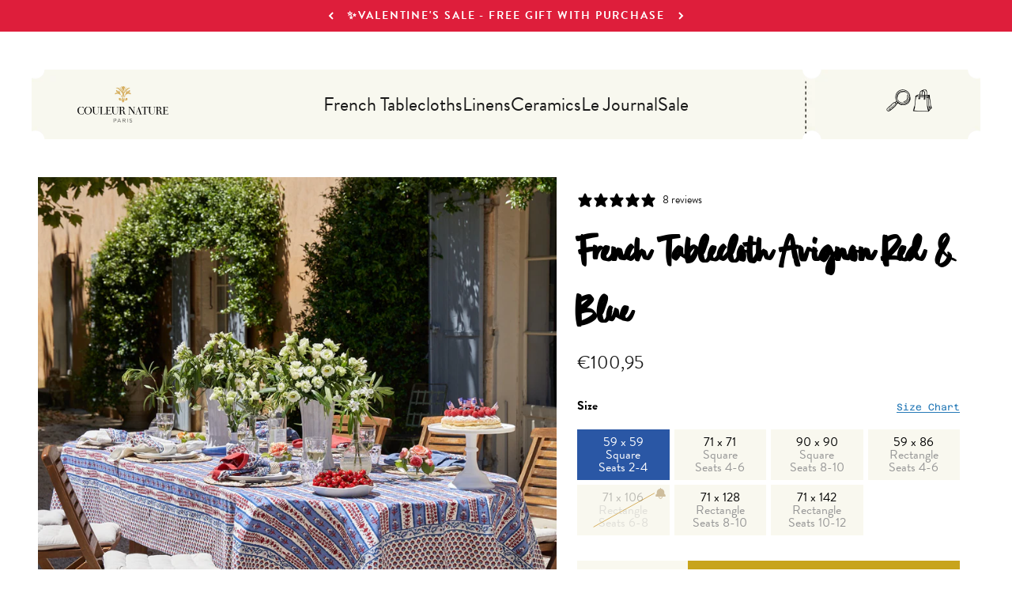

--- FILE ---
content_type: text/html; charset=utf-8
request_url: https://www.couleurnature.com/en-de/products/french-tablecloth-avignon-red-blue?option_values=1683797934232&section_id=template--19394841968792__main
body_size: 10898
content:
<section id="shopify-section-template--19394841968792__main" class="shopify-section shopify-section--main-product">
<style>
  #shopify-section-template--19394841968792__main {
    --section-background-hash: 0;
  }

  #shopify-section-template--19394841968792__main + * {
    --previous-section-background-hash: 0;
  }</style><style>
  #shopify-section-template--19394841968792__main {
    --product-grid: auto / minmax(0, 1fr);
    --product-gallery-media-list-grid: auto / auto-flow 84vw;
    --product-gallery-media-list-gap: 8px;
  }

  @media screen and (max-width: 999px) {
    #shopify-section-template--19394841968792__main {
      --section-spacing-block-start: 0px;
    }
  }

  @media screen and (min-width: 1000px) {
    #shopify-section-template--19394841968792__main {
      --product-grid: auto / 1fr minmax(0, 520px);
      --product-gallery-media-list-grid: auto-flow dense / repeat(2, minmax(0, 1fr));
      --product-gallery-media-list-gap: 8px;
    }#shopify-section-template--19394841968792__main .product-gallery__media-list > :not([hidden]) {
        grid-column: span 2;
      }

      #shopify-section-template--19394841968792__main .product-gallery__media-list > :not([hidden]) ~ *:not(.product-gallery__media--expand) {
        grid-column: span 1;
      }}

  @media screen and (min-width: 1400px) {
    #shopify-section-template--19394841968792__main {
      --product-gallery-media-list-gap: 8px;
    }
  }

  .product-content-container {
    max-width: 1350px;
    margin: 0 auto;
    gap: 8px !important;
  }

  /* Gallery image dimensions */
  .product-gallery__media img,
  .product-gallery__media video,
  .product-gallery__media-size {
    width: 100%;
    height: auto;
    aspect-ratio: 1/1 !important; /* 1:1 square ratio */
    object-fit: cover !important; /* Ensure cover for all images */
    min-height: auto !important; /* Override any min-height */
  }

  /* Mobile carousel optimization - show 90% image + 10% next image */
  @media screen and (max-width: 999px) {
    .product-gallery__media-list.scroll-area {
      scroll-snap-type: x mandatory;
      -webkit-overflow-scrolling: touch;
    }
    
    .product-gallery__media {
      scroll-snap-align: center;
      flex-shrink: 0;
    }
  }
</style><div class="section section--tight  section-blends section-full">
  <product-rerender
    id="product-info-7647034278040-template--19394841968792__main"
    observe-form="product-form-7647034278040-template--19394841968792__main"
    allow-partial-rerender
  >
    <div class="product product-content-container"><product-gallery form="product-form-7647034278040-template--19394841968792__main" filtered-indexes="[6,7,8]"allow-zoom="3" class="product-gallery  product-gallery--desktop-grid  product-gallery--mobile-expanded"><div class="product-gallery__ar-wrapper">
    <div class="product-gallery__media-list-wrapper"><media-carousel desktop-mode="grid_highlight" adaptive-height initial-index="0"  id="product-gallery-7647034278040-template--19394841968792__main" class="product-gallery__media-list full-bleed scroll-area md:unbleed"><div class="product-gallery__media  " data-media-type="image" data-media-id="38812885057688" ><style>
.product-gallery__media-size {
  min-height: 480px; 
  border-radius: 0px;
}
</style><img src="//www.couleurnature.com/cdn/shop/files/DSC01617-square.jpg?v=1756497011&amp;width=2400" alt="French Tablecloth Avignon Red &amp; Blue" srcset="//www.couleurnature.com/cdn/shop/files/DSC01617-square.jpg?v=1756497011&amp;width=200 200w, //www.couleurnature.com/cdn/shop/files/DSC01617-square.jpg?v=1756497011&amp;width=300 300w, //www.couleurnature.com/cdn/shop/files/DSC01617-square.jpg?v=1756497011&amp;width=400 400w, //www.couleurnature.com/cdn/shop/files/DSC01617-square.jpg?v=1756497011&amp;width=500 500w, //www.couleurnature.com/cdn/shop/files/DSC01617-square.jpg?v=1756497011&amp;width=600 600w, //www.couleurnature.com/cdn/shop/files/DSC01617-square.jpg?v=1756497011&amp;width=700 700w, //www.couleurnature.com/cdn/shop/files/DSC01617-square.jpg?v=1756497011&amp;width=800 800w, //www.couleurnature.com/cdn/shop/files/DSC01617-square.jpg?v=1756497011&amp;width=1000 1000w, //www.couleurnature.com/cdn/shop/files/DSC01617-square.jpg?v=1756497011&amp;width=1200 1200w, //www.couleurnature.com/cdn/shop/files/DSC01617-square.jpg?v=1756497011&amp;width=1400 1400w, //www.couleurnature.com/cdn/shop/files/DSC01617-square.jpg?v=1756497011&amp;width=1600 1600w, //www.couleurnature.com/cdn/shop/files/DSC01617-square.jpg?v=1756497011&amp;width=1800 1800w, //www.couleurnature.com/cdn/shop/files/DSC01617-square.jpg?v=1756497011&amp;width=2000 2000w, //www.couleurnature.com/cdn/shop/files/DSC01617-square.jpg?v=1756497011&amp;width=2200 2200w, //www.couleurnature.com/cdn/shop/files/DSC01617-square.jpg?v=1756497011&amp;width=2400 2400w" width="2400" height="2400" loading="eager" fetchpriority="high" sizes="(max-width: 740px) calc(100vw - 40px), (max-width: 999px) calc(100vw - 64px), min(1200px, 60vw)" class="product-gallery__media-size"><div class="product-gallery__zoom hidden md:block">
                <button type="button" is="product-zoom-button" class="circle-button circle-button--fill ring">
                  <span class="sr-only">Zoom</span><svg
      role="presentation"
      fill="none"
      stroke-width="2"
      focusable="false"
      width="15"
      height="15"
      class="icon icon-image-zoom"
      viewBox="0 0 15 15"
    >
      <circle cx="7.067" cy="7.067" r="6.067" stroke="currentColor"></circle>
      <path d="M11.4 11.4 14 14" stroke="currentColor" stroke-linecap="round" stroke-linejoin="round"></path>
      <path d="M7 4v6M4 7h6" stroke="currentColor"></path>
    </svg></button>
              </div></div><div class="product-gallery__media  " data-media-type="image" data-media-id="38812910813336" ><style>
.product-gallery__media-size {
  min-height: 480px; 
  border-radius: 0px;
}
</style><img src="//www.couleurnature.com/cdn/shop/files/DSC01552-square.jpg?v=1756497011&amp;width=2300" alt="French Tablecloth Avignon Red &amp; Blue" srcset="//www.couleurnature.com/cdn/shop/files/DSC01552-square.jpg?v=1756497011&amp;width=200 200w, //www.couleurnature.com/cdn/shop/files/DSC01552-square.jpg?v=1756497011&amp;width=300 300w, //www.couleurnature.com/cdn/shop/files/DSC01552-square.jpg?v=1756497011&amp;width=400 400w, //www.couleurnature.com/cdn/shop/files/DSC01552-square.jpg?v=1756497011&amp;width=500 500w, //www.couleurnature.com/cdn/shop/files/DSC01552-square.jpg?v=1756497011&amp;width=600 600w, //www.couleurnature.com/cdn/shop/files/DSC01552-square.jpg?v=1756497011&amp;width=700 700w, //www.couleurnature.com/cdn/shop/files/DSC01552-square.jpg?v=1756497011&amp;width=800 800w, //www.couleurnature.com/cdn/shop/files/DSC01552-square.jpg?v=1756497011&amp;width=1000 1000w, //www.couleurnature.com/cdn/shop/files/DSC01552-square.jpg?v=1756497011&amp;width=1200 1200w, //www.couleurnature.com/cdn/shop/files/DSC01552-square.jpg?v=1756497011&amp;width=1400 1400w, //www.couleurnature.com/cdn/shop/files/DSC01552-square.jpg?v=1756497011&amp;width=1600 1600w, //www.couleurnature.com/cdn/shop/files/DSC01552-square.jpg?v=1756497011&amp;width=1800 1800w, //www.couleurnature.com/cdn/shop/files/DSC01552-square.jpg?v=1756497011&amp;width=2000 2000w, //www.couleurnature.com/cdn/shop/files/DSC01552-square.jpg?v=1756497011&amp;width=2200 2200w" width="2300" height="2300" loading="lazy" fetchpriority="auto" sizes="(max-width: 740px) calc(100vw - 40px), (max-width: 999px) calc(100vw - 64px), min(580px, 30vw)" class="product-gallery__media-size"><div class="product-gallery__zoom hidden md:block">
                <button type="button" is="product-zoom-button" class="circle-button circle-button--fill ring">
                  <span class="sr-only">Zoom</span><svg
      role="presentation"
      fill="none"
      stroke-width="2"
      focusable="false"
      width="15"
      height="15"
      class="icon icon-image-zoom"
      viewBox="0 0 15 15"
    >
      <circle cx="7.067" cy="7.067" r="6.067" stroke="currentColor"></circle>
      <path d="M11.4 11.4 14 14" stroke="currentColor" stroke-linecap="round" stroke-linejoin="round"></path>
      <path d="M7 4v6M4 7h6" stroke="currentColor"></path>
    </svg></button>
              </div></div><div class="product-gallery__media  " data-media-type="image" data-media-id="38812925755544" ><style>
.product-gallery__media-size {
  min-height: 480px; 
  border-radius: 0px;
}
</style><img src="//www.couleurnature.com/cdn/shop/files/DSC01760-square.jpg?v=1764363835&amp;width=2400" alt="French Tablecloth Avignon Red &amp; Blue" srcset="//www.couleurnature.com/cdn/shop/files/DSC01760-square.jpg?v=1764363835&amp;width=200 200w, //www.couleurnature.com/cdn/shop/files/DSC01760-square.jpg?v=1764363835&amp;width=300 300w, //www.couleurnature.com/cdn/shop/files/DSC01760-square.jpg?v=1764363835&amp;width=400 400w, //www.couleurnature.com/cdn/shop/files/DSC01760-square.jpg?v=1764363835&amp;width=500 500w, //www.couleurnature.com/cdn/shop/files/DSC01760-square.jpg?v=1764363835&amp;width=600 600w, //www.couleurnature.com/cdn/shop/files/DSC01760-square.jpg?v=1764363835&amp;width=700 700w, //www.couleurnature.com/cdn/shop/files/DSC01760-square.jpg?v=1764363835&amp;width=800 800w, //www.couleurnature.com/cdn/shop/files/DSC01760-square.jpg?v=1764363835&amp;width=1000 1000w, //www.couleurnature.com/cdn/shop/files/DSC01760-square.jpg?v=1764363835&amp;width=1200 1200w, //www.couleurnature.com/cdn/shop/files/DSC01760-square.jpg?v=1764363835&amp;width=1400 1400w, //www.couleurnature.com/cdn/shop/files/DSC01760-square.jpg?v=1764363835&amp;width=1600 1600w, //www.couleurnature.com/cdn/shop/files/DSC01760-square.jpg?v=1764363835&amp;width=1800 1800w, //www.couleurnature.com/cdn/shop/files/DSC01760-square.jpg?v=1764363835&amp;width=2000 2000w, //www.couleurnature.com/cdn/shop/files/DSC01760-square.jpg?v=1764363835&amp;width=2200 2200w, //www.couleurnature.com/cdn/shop/files/DSC01760-square.jpg?v=1764363835&amp;width=2400 2400w" width="2400" height="2400" loading="lazy" fetchpriority="auto" sizes="(max-width: 740px) calc(100vw - 40px), (max-width: 999px) calc(100vw - 64px), min(580px, 30vw)" class="product-gallery__media-size"><div class="product-gallery__zoom hidden md:block">
                <button type="button" is="product-zoom-button" class="circle-button circle-button--fill ring">
                  <span class="sr-only">Zoom</span><svg
      role="presentation"
      fill="none"
      stroke-width="2"
      focusable="false"
      width="15"
      height="15"
      class="icon icon-image-zoom"
      viewBox="0 0 15 15"
    >
      <circle cx="7.067" cy="7.067" r="6.067" stroke="currentColor"></circle>
      <path d="M11.4 11.4 14 14" stroke="currentColor" stroke-linecap="round" stroke-linejoin="round"></path>
      <path d="M7 4v6M4 7h6" stroke="currentColor"></path>
    </svg></button>
              </div></div><div class="product-gallery__media  " data-media-type="image" data-media-id="35703539499160" ><style>
.product-gallery__media-size {
  min-height: 480px; 
  border-radius: 0px;
}
</style><img src="//www.couleurnature.com/cdn/shop/files/DSC00994_0.5x-square.jpg?v=1764363835&amp;width=1964" alt="French Tablecloth Avignon Red &amp; Blue" srcset="//www.couleurnature.com/cdn/shop/files/DSC00994_0.5x-square.jpg?v=1764363835&amp;width=200 200w, //www.couleurnature.com/cdn/shop/files/DSC00994_0.5x-square.jpg?v=1764363835&amp;width=300 300w, //www.couleurnature.com/cdn/shop/files/DSC00994_0.5x-square.jpg?v=1764363835&amp;width=400 400w, //www.couleurnature.com/cdn/shop/files/DSC00994_0.5x-square.jpg?v=1764363835&amp;width=500 500w, //www.couleurnature.com/cdn/shop/files/DSC00994_0.5x-square.jpg?v=1764363835&amp;width=600 600w, //www.couleurnature.com/cdn/shop/files/DSC00994_0.5x-square.jpg?v=1764363835&amp;width=700 700w, //www.couleurnature.com/cdn/shop/files/DSC00994_0.5x-square.jpg?v=1764363835&amp;width=800 800w, //www.couleurnature.com/cdn/shop/files/DSC00994_0.5x-square.jpg?v=1764363835&amp;width=1000 1000w, //www.couleurnature.com/cdn/shop/files/DSC00994_0.5x-square.jpg?v=1764363835&amp;width=1200 1200w, //www.couleurnature.com/cdn/shop/files/DSC00994_0.5x-square.jpg?v=1764363835&amp;width=1400 1400w, //www.couleurnature.com/cdn/shop/files/DSC00994_0.5x-square.jpg?v=1764363835&amp;width=1600 1600w, //www.couleurnature.com/cdn/shop/files/DSC00994_0.5x-square.jpg?v=1764363835&amp;width=1800 1800w" width="1964" height="1964" loading="lazy" fetchpriority="auto" sizes="(max-width: 740px) calc(100vw - 40px), (max-width: 999px) calc(100vw - 64px), min(580px, 30vw)" class="product-gallery__media-size"><div class="product-gallery__zoom hidden md:block">
                <button type="button" is="product-zoom-button" class="circle-button circle-button--fill ring">
                  <span class="sr-only">Zoom</span><svg
      role="presentation"
      fill="none"
      stroke-width="2"
      focusable="false"
      width="15"
      height="15"
      class="icon icon-image-zoom"
      viewBox="0 0 15 15"
    >
      <circle cx="7.067" cy="7.067" r="6.067" stroke="currentColor"></circle>
      <path d="M11.4 11.4 14 14" stroke="currentColor" stroke-linecap="round" stroke-linejoin="round"></path>
      <path d="M7 4v6M4 7h6" stroke="currentColor"></path>
    </svg></button>
              </div></div><div class="product-gallery__media  " data-media-type="image" data-media-id="35703420059800" ><style>
.product-gallery__media-size {
  min-height: 480px; 
  border-radius: 0px;
}
</style><img src="//www.couleurnature.com/cdn/shop/files/DSC00980_0.5x-square.jpg?v=1764363835&amp;width=1764" alt="French Tablecloth Avignon Red &amp; Blue" srcset="//www.couleurnature.com/cdn/shop/files/DSC00980_0.5x-square.jpg?v=1764363835&amp;width=200 200w, //www.couleurnature.com/cdn/shop/files/DSC00980_0.5x-square.jpg?v=1764363835&amp;width=300 300w, //www.couleurnature.com/cdn/shop/files/DSC00980_0.5x-square.jpg?v=1764363835&amp;width=400 400w, //www.couleurnature.com/cdn/shop/files/DSC00980_0.5x-square.jpg?v=1764363835&amp;width=500 500w, //www.couleurnature.com/cdn/shop/files/DSC00980_0.5x-square.jpg?v=1764363835&amp;width=600 600w, //www.couleurnature.com/cdn/shop/files/DSC00980_0.5x-square.jpg?v=1764363835&amp;width=700 700w, //www.couleurnature.com/cdn/shop/files/DSC00980_0.5x-square.jpg?v=1764363835&amp;width=800 800w, //www.couleurnature.com/cdn/shop/files/DSC00980_0.5x-square.jpg?v=1764363835&amp;width=1000 1000w, //www.couleurnature.com/cdn/shop/files/DSC00980_0.5x-square.jpg?v=1764363835&amp;width=1200 1200w, //www.couleurnature.com/cdn/shop/files/DSC00980_0.5x-square.jpg?v=1764363835&amp;width=1400 1400w, //www.couleurnature.com/cdn/shop/files/DSC00980_0.5x-square.jpg?v=1764363835&amp;width=1600 1600w" width="1764" height="1764" loading="lazy" fetchpriority="auto" sizes="(max-width: 740px) calc(100vw - 40px), (max-width: 999px) calc(100vw - 64px), min(580px, 30vw)" class="product-gallery__media-size"><div class="product-gallery__zoom hidden md:block">
                <button type="button" is="product-zoom-button" class="circle-button circle-button--fill ring">
                  <span class="sr-only">Zoom</span><svg
      role="presentation"
      fill="none"
      stroke-width="2"
      focusable="false"
      width="15"
      height="15"
      class="icon icon-image-zoom"
      viewBox="0 0 15 15"
    >
      <circle cx="7.067" cy="7.067" r="6.067" stroke="currentColor"></circle>
      <path d="M11.4 11.4 14 14" stroke="currentColor" stroke-linecap="round" stroke-linejoin="round"></path>
      <path d="M7 4v6M4 7h6" stroke="currentColor"></path>
    </svg></button>
              </div></div><div class="product-gallery__media  " data-media-type="image" data-media-id="41630531322008" hidden><style>
                .product-gallery__media:nth-child(6) .product-gallery__media-size {
                  object-fit: contain !important;
                }
              </style><style>
.product-gallery__media-size {
  min-height: 480px; 
  border-radius: 0px;
}
</style><img src="//www.couleurnature.com/cdn/shop/files/1_1.png?v=1764363835&amp;width=4000" alt="French Tablecloth Avignon Red &amp; Blue" srcset="//www.couleurnature.com/cdn/shop/files/1_1.png?v=1764363835&amp;width=200 200w, //www.couleurnature.com/cdn/shop/files/1_1.png?v=1764363835&amp;width=300 300w, //www.couleurnature.com/cdn/shop/files/1_1.png?v=1764363835&amp;width=400 400w, //www.couleurnature.com/cdn/shop/files/1_1.png?v=1764363835&amp;width=500 500w, //www.couleurnature.com/cdn/shop/files/1_1.png?v=1764363835&amp;width=600 600w, //www.couleurnature.com/cdn/shop/files/1_1.png?v=1764363835&amp;width=700 700w, //www.couleurnature.com/cdn/shop/files/1_1.png?v=1764363835&amp;width=800 800w, //www.couleurnature.com/cdn/shop/files/1_1.png?v=1764363835&amp;width=1000 1000w, //www.couleurnature.com/cdn/shop/files/1_1.png?v=1764363835&amp;width=1200 1200w, //www.couleurnature.com/cdn/shop/files/1_1.png?v=1764363835&amp;width=1400 1400w, //www.couleurnature.com/cdn/shop/files/1_1.png?v=1764363835&amp;width=1600 1600w, //www.couleurnature.com/cdn/shop/files/1_1.png?v=1764363835&amp;width=1800 1800w, //www.couleurnature.com/cdn/shop/files/1_1.png?v=1764363835&amp;width=2000 2000w, //www.couleurnature.com/cdn/shop/files/1_1.png?v=1764363835&amp;width=2200 2200w, //www.couleurnature.com/cdn/shop/files/1_1.png?v=1764363835&amp;width=2400 2400w, //www.couleurnature.com/cdn/shop/files/1_1.png?v=1764363835&amp;width=2600 2600w, //www.couleurnature.com/cdn/shop/files/1_1.png?v=1764363835&amp;width=2800 2800w, //www.couleurnature.com/cdn/shop/files/1_1.png?v=1764363835&amp;width=3000 3000w, //www.couleurnature.com/cdn/shop/files/1_1.png?v=1764363835&amp;width=3200 3200w" width="4000" height="4000" loading="lazy" fetchpriority="auto" sizes="(max-width: 740px) calc(100vw - 40px), (max-width: 999px) calc(100vw - 64px), min(580px, 30vw)" class="product-gallery__media-size"><div class="product-gallery__zoom hidden md:block">
                <button type="button" is="product-zoom-button" class="circle-button circle-button--fill ring">
                  <span class="sr-only">Zoom</span><svg
      role="presentation"
      fill="none"
      stroke-width="2"
      focusable="false"
      width="15"
      height="15"
      class="icon icon-image-zoom"
      viewBox="0 0 15 15"
    >
      <circle cx="7.067" cy="7.067" r="6.067" stroke="currentColor"></circle>
      <path d="M11.4 11.4 14 14" stroke="currentColor" stroke-linecap="round" stroke-linejoin="round"></path>
      <path d="M7 4v6M4 7h6" stroke="currentColor"></path>
    </svg></button>
              </div></div><div class="product-gallery__media  " data-media-type="image" data-media-id="35732496646296" hidden><style>
                .product-gallery__media:nth-child(7) .product-gallery__media-size {
                  object-fit: contain !important;
                }
              </style><style>
.product-gallery__media-size {
  min-height: 480px; 
  border-radius: 0px;
}
</style><img src="//www.couleurnature.com/cdn/shop/files/0H1A3009.jpg?v=1764363835&amp;width=4000" alt="French Tablecloth Avignon Red &amp; Blue" srcset="//www.couleurnature.com/cdn/shop/files/0H1A3009.jpg?v=1764363835&amp;width=200 200w, //www.couleurnature.com/cdn/shop/files/0H1A3009.jpg?v=1764363835&amp;width=300 300w, //www.couleurnature.com/cdn/shop/files/0H1A3009.jpg?v=1764363835&amp;width=400 400w, //www.couleurnature.com/cdn/shop/files/0H1A3009.jpg?v=1764363835&amp;width=500 500w, //www.couleurnature.com/cdn/shop/files/0H1A3009.jpg?v=1764363835&amp;width=600 600w, //www.couleurnature.com/cdn/shop/files/0H1A3009.jpg?v=1764363835&amp;width=700 700w, //www.couleurnature.com/cdn/shop/files/0H1A3009.jpg?v=1764363835&amp;width=800 800w, //www.couleurnature.com/cdn/shop/files/0H1A3009.jpg?v=1764363835&amp;width=1000 1000w, //www.couleurnature.com/cdn/shop/files/0H1A3009.jpg?v=1764363835&amp;width=1200 1200w, //www.couleurnature.com/cdn/shop/files/0H1A3009.jpg?v=1764363835&amp;width=1400 1400w, //www.couleurnature.com/cdn/shop/files/0H1A3009.jpg?v=1764363835&amp;width=1600 1600w, //www.couleurnature.com/cdn/shop/files/0H1A3009.jpg?v=1764363835&amp;width=1800 1800w, //www.couleurnature.com/cdn/shop/files/0H1A3009.jpg?v=1764363835&amp;width=2000 2000w, //www.couleurnature.com/cdn/shop/files/0H1A3009.jpg?v=1764363835&amp;width=2200 2200w, //www.couleurnature.com/cdn/shop/files/0H1A3009.jpg?v=1764363835&amp;width=2400 2400w, //www.couleurnature.com/cdn/shop/files/0H1A3009.jpg?v=1764363835&amp;width=2600 2600w, //www.couleurnature.com/cdn/shop/files/0H1A3009.jpg?v=1764363835&amp;width=2800 2800w, //www.couleurnature.com/cdn/shop/files/0H1A3009.jpg?v=1764363835&amp;width=3000 3000w, //www.couleurnature.com/cdn/shop/files/0H1A3009.jpg?v=1764363835&amp;width=3200 3200w" width="4000" height="4000" loading="lazy" fetchpriority="auto" sizes="(max-width: 740px) calc(100vw - 40px), (max-width: 999px) calc(100vw - 64px), min(580px, 30vw)" class="product-gallery__media-size"><div class="product-gallery__zoom hidden md:block">
                <button type="button" is="product-zoom-button" class="circle-button circle-button--fill ring">
                  <span class="sr-only">Zoom</span><svg
      role="presentation"
      fill="none"
      stroke-width="2"
      focusable="false"
      width="15"
      height="15"
      class="icon icon-image-zoom"
      viewBox="0 0 15 15"
    >
      <circle cx="7.067" cy="7.067" r="6.067" stroke="currentColor"></circle>
      <path d="M11.4 11.4 14 14" stroke="currentColor" stroke-linecap="round" stroke-linejoin="round"></path>
      <path d="M7 4v6M4 7h6" stroke="currentColor"></path>
    </svg></button>
              </div></div><div class="product-gallery__media  " data-media-type="image" data-media-id="35732749254808" hidden><style>
.product-gallery__media-size {
  min-height: 480px; 
  border-radius: 0px;
}
</style><img src="//www.couleurnature.com/cdn/shop/files/0H1A3001.jpg?v=1756497011&amp;width=4000" alt="French Tablecloth Avignon Red &amp; Blue" srcset="//www.couleurnature.com/cdn/shop/files/0H1A3001.jpg?v=1756497011&amp;width=200 200w, //www.couleurnature.com/cdn/shop/files/0H1A3001.jpg?v=1756497011&amp;width=300 300w, //www.couleurnature.com/cdn/shop/files/0H1A3001.jpg?v=1756497011&amp;width=400 400w, //www.couleurnature.com/cdn/shop/files/0H1A3001.jpg?v=1756497011&amp;width=500 500w, //www.couleurnature.com/cdn/shop/files/0H1A3001.jpg?v=1756497011&amp;width=600 600w, //www.couleurnature.com/cdn/shop/files/0H1A3001.jpg?v=1756497011&amp;width=700 700w, //www.couleurnature.com/cdn/shop/files/0H1A3001.jpg?v=1756497011&amp;width=800 800w, //www.couleurnature.com/cdn/shop/files/0H1A3001.jpg?v=1756497011&amp;width=1000 1000w, //www.couleurnature.com/cdn/shop/files/0H1A3001.jpg?v=1756497011&amp;width=1200 1200w, //www.couleurnature.com/cdn/shop/files/0H1A3001.jpg?v=1756497011&amp;width=1400 1400w, //www.couleurnature.com/cdn/shop/files/0H1A3001.jpg?v=1756497011&amp;width=1600 1600w, //www.couleurnature.com/cdn/shop/files/0H1A3001.jpg?v=1756497011&amp;width=1800 1800w, //www.couleurnature.com/cdn/shop/files/0H1A3001.jpg?v=1756497011&amp;width=2000 2000w, //www.couleurnature.com/cdn/shop/files/0H1A3001.jpg?v=1756497011&amp;width=2200 2200w, //www.couleurnature.com/cdn/shop/files/0H1A3001.jpg?v=1756497011&amp;width=2400 2400w, //www.couleurnature.com/cdn/shop/files/0H1A3001.jpg?v=1756497011&amp;width=2600 2600w, //www.couleurnature.com/cdn/shop/files/0H1A3001.jpg?v=1756497011&amp;width=2800 2800w, //www.couleurnature.com/cdn/shop/files/0H1A3001.jpg?v=1756497011&amp;width=3000 3000w, //www.couleurnature.com/cdn/shop/files/0H1A3001.jpg?v=1756497011&amp;width=3200 3200w" width="4000" height="4000" loading="lazy" fetchpriority="auto" sizes="(max-width: 740px) calc(100vw - 40px), (max-width: 999px) calc(100vw - 64px), min(580px, 30vw)" class="product-gallery__media-size"><div class="product-gallery__zoom hidden md:block">
                <button type="button" is="product-zoom-button" class="circle-button circle-button--fill ring">
                  <span class="sr-only">Zoom</span><svg
      role="presentation"
      fill="none"
      stroke-width="2"
      focusable="false"
      width="15"
      height="15"
      class="icon icon-image-zoom"
      viewBox="0 0 15 15"
    >
      <circle cx="7.067" cy="7.067" r="6.067" stroke="currentColor"></circle>
      <path d="M11.4 11.4 14 14" stroke="currentColor" stroke-linecap="round" stroke-linejoin="round"></path>
      <path d="M7 4v6M4 7h6" stroke="currentColor"></path>
    </svg></button>
              </div></div><div class="product-gallery__media  " data-media-type="image" data-media-id="35732749090968" ><style>
.product-gallery__media-size {
  min-height: 480px; 
  border-radius: 0px;
}
</style><img src="//www.couleurnature.com/cdn/shop/files/0H1A3010.jpg?v=1756497012&amp;width=4000" alt="French Tablecloth Avignon Red &amp; Blue" srcset="//www.couleurnature.com/cdn/shop/files/0H1A3010.jpg?v=1756497012&amp;width=200 200w, //www.couleurnature.com/cdn/shop/files/0H1A3010.jpg?v=1756497012&amp;width=300 300w, //www.couleurnature.com/cdn/shop/files/0H1A3010.jpg?v=1756497012&amp;width=400 400w, //www.couleurnature.com/cdn/shop/files/0H1A3010.jpg?v=1756497012&amp;width=500 500w, //www.couleurnature.com/cdn/shop/files/0H1A3010.jpg?v=1756497012&amp;width=600 600w, //www.couleurnature.com/cdn/shop/files/0H1A3010.jpg?v=1756497012&amp;width=700 700w, //www.couleurnature.com/cdn/shop/files/0H1A3010.jpg?v=1756497012&amp;width=800 800w, //www.couleurnature.com/cdn/shop/files/0H1A3010.jpg?v=1756497012&amp;width=1000 1000w, //www.couleurnature.com/cdn/shop/files/0H1A3010.jpg?v=1756497012&amp;width=1200 1200w, //www.couleurnature.com/cdn/shop/files/0H1A3010.jpg?v=1756497012&amp;width=1400 1400w, //www.couleurnature.com/cdn/shop/files/0H1A3010.jpg?v=1756497012&amp;width=1600 1600w, //www.couleurnature.com/cdn/shop/files/0H1A3010.jpg?v=1756497012&amp;width=1800 1800w, //www.couleurnature.com/cdn/shop/files/0H1A3010.jpg?v=1756497012&amp;width=2000 2000w, //www.couleurnature.com/cdn/shop/files/0H1A3010.jpg?v=1756497012&amp;width=2200 2200w, //www.couleurnature.com/cdn/shop/files/0H1A3010.jpg?v=1756497012&amp;width=2400 2400w, //www.couleurnature.com/cdn/shop/files/0H1A3010.jpg?v=1756497012&amp;width=2600 2600w, //www.couleurnature.com/cdn/shop/files/0H1A3010.jpg?v=1756497012&amp;width=2800 2800w, //www.couleurnature.com/cdn/shop/files/0H1A3010.jpg?v=1756497012&amp;width=3000 3000w, //www.couleurnature.com/cdn/shop/files/0H1A3010.jpg?v=1756497012&amp;width=3200 3200w" width="4000" height="4000" loading="lazy" fetchpriority="auto" sizes="(max-width: 740px) calc(100vw - 40px), (max-width: 999px) calc(100vw - 64px), min(580px, 30vw)" class="product-gallery__media-size"><div class="product-gallery__zoom hidden md:block">
                <button type="button" is="product-zoom-button" class="circle-button circle-button--fill ring">
                  <span class="sr-only">Zoom</span><svg
      role="presentation"
      fill="none"
      stroke-width="2"
      focusable="false"
      width="15"
      height="15"
      class="icon icon-image-zoom"
      viewBox="0 0 15 15"
    >
      <circle cx="7.067" cy="7.067" r="6.067" stroke="currentColor"></circle>
      <path d="M11.4 11.4 14 14" stroke="currentColor" stroke-linecap="round" stroke-linejoin="round"></path>
      <path d="M7 4v6M4 7h6" stroke="currentColor"></path>
    </svg></button>
              </div></div></media-carousel><div class="product-gallery__zoom md:hidden">
          <button type="button" is="product-zoom-button" class="circle-button circle-button--fill ring">
            <span class="sr-only">Zoom</span><svg
      role="presentation"
      fill="none"
      stroke-width="2"
      focusable="false"
      width="15"
      height="15"
      class="icon icon-image-zoom"
      viewBox="0 0 15 15"
    >
      <circle cx="7.067" cy="7.067" r="6.067" stroke="currentColor"></circle>
      <path d="M11.4 11.4 14 14" stroke="currentColor" stroke-linecap="round" stroke-linejoin="round"></path>
      <path d="M7 4v6M4 7h6" stroke="currentColor"></path>
    </svg></button>
        </div></div></div></product-gallery><safe-sticky class="product-info"><div
      class="product-info__block-item"
      data-block-id="AZGhXSkI4NWxsbXhXe__klaviyo_reviews_average_rating_wwnCmi-1"
      data-block-type="@app"
      
      
    ><div id="shopify-block-AZGhXSkI4NWxsbXhXe__klaviyo_reviews_average_rating_wwnCmi" class="shopify-block shopify-app-block">




<span class="klaviyo-star-rating-widget" data-id="7647034278040" data-product-title="French Tablecloth Avignon Red & Blue" data-product-type="French Tablecloth" style="display: block;"></span>

<span id="fulfilled-style"/>


</div></div><div
      class="product-info__block-item"
      data-block-id="title"
      data-block-type="title"
      

      
        style="--block-spacing: 8px;"
      
    ><h1 class="product-info__title h2">French Tablecloth Avignon Red & Blue</h1></div><div
      class="product-info__block-item"
      data-block-id="price"
      data-block-type="price"
      

      
        style="--block-spacing: 8px;"
      
    ><div class="product-info__price">
              <div class="rating-with-text"><price-list class="price-list price-list--lg "><sale-price class="text-lg">
      <span class="sr-only">Sale price</span>€147,95</sale-price></price-list></div></div></div><div
      class="product-info__block-item"
      data-block-id="variant_picker"
      data-block-type="variant-picker"
      

      
        style="--block-spacing: 24px;"
      
    ><div class="product-info__variant-picker"><style>
  .grid-variant-options {
    display: grid;
    grid-template-columns: repeat(4, 1fr);
    gap: 0.375rem; /* 6px */
    max-width: 100%;
    width: 100%;
  }
  @media (max-width: 479px) {
    .grid-variant-options {
      grid-template-columns: repeat(2, 1fr);
    }
  }
  .grid-variant-options > *,
  .grid-variant-options > * > *,
  .grid-variant-options .variant-picker__option-value,
  .grid-variant-options .variant-picker__option-value > *,
  .grid-variant-options button,
  .grid-variant-options input[type='radio'] + label {
    width: auto !important;
    min-width: 0 !important;
    max-width: none !important;
    flex: 1 !important;
  }
  .grid-variant-options .variant-picker__option-value {
    display: flex !important;
    flex-direction: column !important;
  }

  /* Figma-based styling for variant options */
  .grid-variant-options .block-swatch {
    background-color: #f9f8ef !important;
    border: none !important;
    border-radius: 0 !important;
    padding: 8px !important;
    min-height: auto !important;
    transition: all 0.2s ease !important;
    cursor: pointer !important;
  }

  .grid-variant-options .block-swatch:hover {
    background-color: #f0ede0 !important;
  }

  .grid-variant-options .block-swatch.is-selected,
  .grid-variant-options input:checked + .block-swatch {
    background-color: #2a57a5 !important;
  }

  .grid-variant-options .block-swatch--squared-label {
    display: flex !important;
    flex-direction: column !important;
    align-items: center !important;
    text-align: center !important;
    line-height: 1 !important;
    gap: 4px !important;
    width: 100% !important;
  }

  .grid-variant-options .block-swatch--squared-label .variant-part {
    display: block !important;
    width: 100% !important;
  }

  /* First line styling (size) */
  .grid-variant-options .block-swatch--squared-label .variant-part:first-child {
    font-family: 'brandon-grotesque', serif !important;
    font-size: 16px !important;
    font-weight: 400 !important;
    color: #000000 !important;
    line-height: 1 !important;
  }

  /* Second line styling (description) */
  .grid-variant-options .block-swatch--squared-label .variant-part:not(:first-child) {
    font-family: var(--heading-font-family), 'HvDTrial Brandon Grotesque', sans-serif !important;
    font-size: 16px !important;
    font-weight: 500 !important;
    color: #979797 !important;
    line-height: 1 !important;
  }

  /* Selected state text colors */
  .grid-variant-options .block-swatch.is-selected .variant-part:first-child,
  .grid-variant-options input:checked + .block-swatch .variant-part:first-child {
    color: #ffffff !important;
  }

  .grid-variant-options .block-swatch.is-selected .variant-part:not(:first-child),
  .grid-variant-options input:checked + .block-swatch .variant-part:not(:first-child) {
    color: #ffffff !important;
  }

  .size-chart-container {
    margin-bottom: 1rem;
    display: flex;
    justify-content: space-between;
    align-items: center;
  }

  .size-chart-title {
    font-family: 'brandon-grotesque', serif;
    font-size: 16px;
    font-weight: 700;
    color: #000000;
  }

  .size-chart-drawer-text {
    font-family: 'Azeret Mono';
    font-size: 12px;
    font-weight: 400;
    color: #2579b7;
  }
</style><variant-picker
    class="variant-picker"
    section-id="template--19394841968792__main"
    handle="french-tablecloth-avignon-red-blue"
    form-id="product-form-7647034278040-template--19394841968792__main"
    
      update-url
    
  ><script data-variant type="application/json">{"id":42696347484312,"title":"71 x 71 - Square - Seats 4-6","option1":"71 x 71 - Square - Seats 4-6","option2":null,"option3":null,"sku":"22-05-2","requires_shipping":true,"taxable":true,"featured_image":null,"available":true,"name":"French Tablecloth Avignon Red \u0026 Blue - 71 x 71 - Square - Seats 4-6","public_title":"71 x 71 - Square - Seats 4-6","options":["71 x 71 - Square - Seats 4-6"],"price":14795,"weight":0,"compare_at_price":null,"inventory_quantity":40,"inventory_management":"shopify","inventory_policy":"deny","barcode":"810103927087","requires_selling_plan":false,"selling_plan_allocations":[]}</script>

      <fieldset class="variant-picker__option"><div
            
          ><div class="size-chart-container">
                <span class="size-chart-title">Size</span><button
                      type="button"
                      class="size-chart-button text-sm text-subdued"
                      aria-controls="size-chart-1-product-form-7647034278040-template--19394841968792__main"
                      aria-expanded="false"
                    >
                      <span class="link size-chart-drawer-text">Size Chart</span>
                    </button>

                    <x-drawer id="size-chart-1-product-form-7647034278040-template--19394841968792__main" class="drawer drawer--lg">
                      <div class="prose"><style>
  .size-charts-modal__unit-filter {
    margin: 0;
    height: 100%;
    display: flex;
    border: 1px solid;
    border-radius: 6px;
    margin-block-start: 0 !important;
    width: fit-content;
  }
  
  .size-chart-header {
    display: flex;
    justify-content: space-between;
    align-items: center;
    margin-bottom: 1.5rem;
  }
  
  .size-chart-close-button {
    background: none;
    border: none;
    cursor: pointer;
    padding: 0.5rem;
    color: #666;
    transition: color 0.3s ease;
    display: flex;
    align-items: center;
    justify-content: center;
    border-radius: 4px;
    margin:0 !important;
  }
  
  .size-chart-close-button:hover {
    color: #333;
    background: rgba(0, 0, 0, 0.05);
  }
</style><link href="//www.couleurnature.com/cdn/shop/t/93/assets/adco-size-charts.css?v=35491447815393349791755560595" rel="stylesheet" type="text/css" media="all" />

  <div class="size-chart-content" data-chart-id="size-chart">
    <div class="size-chart-header"><h2 class="size-charts-modal__title">Size guide</h2><button is="close-button" class="size-chart-close-button" aria-label="Close"><svg
      role="presentation"
      stroke-width="2"
      focusable="false"
      width="24"
      height="24"
      class="icon icon-close"
      viewBox="0 0 24 24"
    >
      <path d="M17.658 6.343 6.344 17.657M17.658 17.657 6.344 6.343" stroke="currentColor"></path>
    </svg></button>
    </div>

    <div class="size-charts-modal__filters">
      <div class="size-charts-modal__shape-filters">
        <button
          class="size-charts-modal__filter-btn size-charts-modal__filter-btn--active"
          data-shape="round"
          data-chart-id="size-chart"
        >
          Round
        </button>
        <button class="size-charts-modal__filter-btn" data-shape="square" data-chart-id="size-chart">Square</button>
        <button class="size-charts-modal__filter-btn" data-shape="rectangle" data-chart-id="size-chart">
          Rectangle
        </button>
      </div>

      <div class="size-charts-modal__unit-filter">
        <div class="size-charts-modal__dropdown-wrapper">
          <select class="size-charts-modal__unit-dropdown" data-unit-selector="size-chart">
            <option value="inches">Inches</option>
            <option value="cm">CM</option>
          </select>
          <svg class="size-charts-modal__dropdown-arrow" width="12" height="8" viewBox="0 0 12 8" fill="none">
            <path d="M1 1.5L6 6.5L11 1.5" stroke="currentColor" stroke-width="1.5" stroke-linecap="round" stroke-linejoin="round"/>
          </svg>
        </div>
      </div>
    </div>

    <div class="size-charts-modal__table-container" data-chart-id="size-chart">
      <!-- Round Table Data -->
      <div
        class="size-charts-modal__table-wrapper size-charts-modal__table-wrapper--active"
        data-table="round"
        data-chart-id="size-chart"
      >
        <table class="size-charts-modal__table">
          <thead>
            <tr>
              <th>Table size</th>
              <th>Recommended size</th>
              <th>Seats</th>
            </tr>
          </thead>
          <tbody>
            <tr>
              <td data-label="Table size" data-inches="29-35" data-cm="74-89">29" to 35" square/round</td>
              <td data-label="Recommended size" data-inches="59x59" data-cm="150x150">59" x 59"</td>
              <td data-label="Seats">2-4</td>
            </tr>
            <tr>
              <td data-label="Table size" data-inches="41-47" data-cm="104-119">41" to 47" square/round</td>
              <td data-label="Recommended size" data-inches="71x71" data-cm="180x180">71" x 71"</td>
              <td data-label="Seats">4-6</td>
            </tr>
            <tr>
              <td data-label="Table size" data-inches="61-67" data-cm="155-170">61" to 67" square/round</td>
              <td data-label="Recommended size" data-inches="90x90" data-cm="229x229">90" x 90"</td>
              <td data-label="Seats">10-12</td>
            </tr>
            <tr>
              <td data-label="Table size" data-inches="40-46" data-cm="102-117">40" to 46" Round</td>
              <td data-label="Recommended size" data-inches="70" data-cm="178">70" round</td>
              <td data-label="Seats">4-6</td>
            </tr>
            <tr>
              <td data-label="Table size" data-inches="62-75" data-cm="157-191">62" to 75" Round</td>
              <td data-label="Recommended size" data-inches="90" data-cm="229">90" round</td>
              <td data-label="Seats">8-10</td>
            </tr>
          </tbody>
        </table>
      </div>

      <!-- Square Table Data -->
      <div class="size-charts-modal__table-wrapper" data-table="square" data-chart-id="size-chart">
        <table class="size-charts-modal__table">
          <thead>
            <tr>
              <th>Table size</th>
              <th>Recommended size</th>
              <th>Seats</th>
            </tr>
          </thead>
          <tbody>
            <tr>
              <td data-label="Table size" data-inches="29-35" data-cm="74-89">29" to 35" square/round</td>
              <td data-label="Recommended size" data-inches="59x59" data-cm="150x150">59" x 59"</td>
              <td data-label="Seats">2-4</td>
            </tr>
            <tr>
              <td data-label="Table size" data-inches="41-47" data-cm="104-119">41" to 47" square/round</td>
              <td data-label="Recommended size" data-inches="71x71" data-cm="180x180">71" x 71"</td>
              <td data-label="Seats">4-6</td>
            </tr>
            <tr>
              <td data-label="Table size" data-inches="61-67" data-cm="155-170">61" to 67" square/round</td>
              <td data-label="Recommended size" data-inches="90x90" data-cm="229x229">90" x 90"</td>
              <td data-label="Seats">10-12</td>
            </tr>
          </tbody>
        </table>
      </div>

      <!-- Rectangle Table Data -->
      <div class="size-charts-modal__table-wrapper" data-table="rectangle" data-chart-id="size-chart">
        <table class="size-charts-modal__table">
          <thead>
            <tr>
              <th>Table size</th>
              <th>Recommended size</th>
              <th>Seats</th>
            </tr>
          </thead>
          <tbody>
            <tr>
              <td data-label="Table size" data-inches="29-35x56-62" data-cm="74-89x142-157">29" to 35" x 56" to 62"</td>
              <td data-label="Recommended size" data-inches="59x86" data-cm="150x218">59"x 86"</td>
              <td data-label="Seats">4-6</td>
            </tr>
            <tr>
              <td data-label="Table size" data-inches="41-47x76-82" data-cm="104-119x193-208">
                41" to 47" x 76" to 82"
              </td>
              <td data-label="Recommended size" data-inches="71x106" data-cm="180x269">71" x 106"</td>
              <td data-label="Seats">6-8</td>
            </tr>
            <tr>
              <td data-label="Table size" data-inches="41-47x98-104" data-cm="104-119x249-264">
                41" to 47" x 98" to 104"
              </td>
              <td data-label="Recommended size" data-inches="71x128" data-cm="180x325">71" x 128"</td>
              <td data-label="Seats">8-10</td>
            </tr>
          </tbody>
        </table>
      </div>
    </div>
  </div>

  <script>
    (function () {
      const chartId = 'size-chart';
      const filterBtns = document.querySelectorAll('[data-chart-id="' + chartId + '"][data-shape]');
      const tableWrappers = document.querySelectorAll('[data-table][data-chart-id="' + chartId + '"]');
      const unitSelector = document.querySelector('[data-unit-selector="' + chartId + '"]');

      // Shape filter functionality
      filterBtns.forEach((btn) => {
        btn.addEventListener('click', function () {
          const shape = this.dataset.shape;

          // Update active button
          filterBtns.forEach((b) => b.classList.remove('size-charts-modal__filter-btn--active'));
          this.classList.add('size-charts-modal__filter-btn--active');

          // Show corresponding table
          tableWrappers.forEach((wrapper) => {
            wrapper.classList.remove('size-charts-modal__table-wrapper--active');
            if (wrapper.dataset.table === shape) {
              wrapper.classList.add('size-charts-modal__table-wrapper--active');
            }
          });
        });
      });

      // Unit conversion functionality
      if (unitSelector) {
        unitSelector.addEventListener('change', function () {
          const unit = this.value;
          const cells = document.querySelectorAll('[data-chart-id="' + chartId + '"] [data-inches][data-cm]');

          cells.forEach((cell) => {
            const isRecommendedSize =
              cell.hasAttribute('data-label') && cell.getAttribute('data-label') === 'Recommended size';

            if (unit === 'inches') {
              let text = cell.dataset.inches;
              if (isRecommendedSize) {
                text = text.replace(/x/g, '" x ') + '"';
              } else {
                text = text.replace(/x/g, '" x ') + '"';
              }
              cell.textContent = text;
            } else {
              let text = cell.dataset.cm;
              if (isRecommendedSize) {
                text = text.replace(/x/g, ' cm x ') + ' cm';
              } else {
                text = text.replace(/x/g, ' cm x ') + ' cm';
              }
              cell.textContent = text;
            }
          });
        });
      }
    })();
  </script></div>
                    </x-drawer></div>

              <div class="variant-picker__option-values grid-variant-options"><input class="sr-only" type="radio" name="product-form-7647034278040-template--19394841968792__main-option1" id="option-value-1-template--19394841968792__main-product-form-7647034278040-template--19394841968792__main-option1-1683797901464" value="1683797901464" form="product-form-7647034278040-template--19394841968792__main"    data-option-position="1" ><label class="block-swatch block-swatch--squared  " for="option-value-1-template--19394841968792__main-product-form-7647034278040-template--19394841968792__main-option1-1683797901464">
        <span class="block-swatch--squared-label">
          
<span class="variant-part">59 x 59</span><span class="variant-part">Square</span><span class="variant-part">Seats 2-4</span></span>
      
    </label><input class="sr-only" type="radio" name="product-form-7647034278040-template--19394841968792__main-option1" id="option-value-2-template--19394841968792__main-product-form-7647034278040-template--19394841968792__main-option1-1683797934232" value="1683797934232" form="product-form-7647034278040-template--19394841968792__main" checked="checked"   data-option-position="1" ><label class="block-swatch block-swatch--squared  is-selected" for="option-value-2-template--19394841968792__main-product-form-7647034278040-template--19394841968792__main-option1-1683797934232">
        <span class="block-swatch--squared-label">
          
<span class="variant-part">71 x 71</span><span class="variant-part">Square</span><span class="variant-part">Seats 4-6</span></span>
      
    </label><input class="sr-only" type="radio" name="product-form-7647034278040-template--19394841968792__main-option1" id="option-value-3-template--19394841968792__main-product-form-7647034278040-template--19394841968792__main-option1-1683797967000" value="1683797967000" form="product-form-7647034278040-template--19394841968792__main"    data-option-position="1" ><label class="block-swatch block-swatch--squared  " for="option-value-3-template--19394841968792__main-product-form-7647034278040-template--19394841968792__main-option1-1683797967000">
        <span class="block-swatch--squared-label">
          
<span class="variant-part">90 x 90</span><span class="variant-part">Square</span><span class="variant-part">Seats 8-10</span></span>
      
    </label><input class="sr-only" type="radio" name="product-form-7647034278040-template--19394841968792__main-option1" id="option-value-4-template--19394841968792__main-product-form-7647034278040-template--19394841968792__main-option1-1683797999768" value="1683797999768" form="product-form-7647034278040-template--19394841968792__main"    data-option-position="1" ><label class="block-swatch block-swatch--squared  " for="option-value-4-template--19394841968792__main-product-form-7647034278040-template--19394841968792__main-option1-1683797999768">
        <span class="block-swatch--squared-label">
          
<span class="variant-part">59 x 86</span><span class="variant-part">Rectangle</span><span class="variant-part">Seats 4-6</span></span>
      
    </label><input class="sr-only" type="radio" name="product-form-7647034278040-template--19394841968792__main-option1" id="option-value-5-template--19394841968792__main-product-form-7647034278040-template--19394841968792__main-option1-1683798032536" value="1683798032536" form="product-form-7647034278040-template--19394841968792__main"    data-option-position="1" ><label class="block-swatch block-swatch--squared is-disabled " for="option-value-5-template--19394841968792__main-product-form-7647034278040-template--19394841968792__main-option1-1683798032536">
        <span class="block-swatch--squared-label">
          
<span class="variant-part">71 x 106</span><span class="variant-part">Rectangle</span><span class="variant-part">Seats 6-8</span></span>
      
    </label><input class="sr-only" type="radio" name="product-form-7647034278040-template--19394841968792__main-option1" id="option-value-6-template--19394841968792__main-product-form-7647034278040-template--19394841968792__main-option1-1683798065304" value="1683798065304" form="product-form-7647034278040-template--19394841968792__main"    data-option-position="1" ><label class="block-swatch block-swatch--squared  " for="option-value-6-template--19394841968792__main-product-form-7647034278040-template--19394841968792__main-option1-1683798065304">
        <span class="block-swatch--squared-label">
          
<span class="variant-part">71 x 128</span><span class="variant-part">Rectangle</span><span class="variant-part">Seats 8-10</span></span>
      
    </label><input class="sr-only" type="radio" name="product-form-7647034278040-template--19394841968792__main-option1" id="option-value-7-template--19394841968792__main-product-form-7647034278040-template--19394841968792__main-option1-1683798098072" value="1683798098072" form="product-form-7647034278040-template--19394841968792__main"    data-option-position="1" ><label class="block-swatch block-swatch--squared  " for="option-value-7-template--19394841968792__main-product-form-7647034278040-template--19394841968792__main-option1-1683798098072">
        <span class="block-swatch--squared-label">
          
<span class="variant-part">71 x 142</span><span class="variant-part">Rectangle</span><span class="variant-part">Seats 10-12</span></span>
      
    </label></div></div></fieldset></variant-picker>
          </div></div><div
      class="product-info__block-item"
      data-block-id="quantity_buy_buttons_9qtHB9"
      data-block-type="quantity-buy-buttons"
      

      
        style="--block-spacing: 32px;"
      
    >
<div class="product-info__quantity-buy-combined">
  <div class="quantity-buy-combined"><div class="quantity-buy-combined__main-row"><div class="quantity-buy-combined__quantity">
          <div class="form-control"><quantity-selector class="quantity-selector">
              <button
                type="button"
                class="quantity-selector__button"
                aria-label="Decrease quantity"
              >
                <svg
      role="presentation"
      focusable="false"
      width="10"
      height="2"
      class="icon icon-minus"
      viewBox="0 0 10 2"
    >
      <path d="M0 0H10V2H0V0Z" fill="currentColor"></path>
    </svg>
              </button>
              <input
                id="product-form-7647034278040-template--19394841968792__main-quantity"
                type="number"
                is="quantity-input"
                inputmode="numeric"
                class="quantity-selector__input"
                name="quantity"
                form="product-form-7647034278040-template--19394841968792__main"
                value="1"
                step="1"
                min="1"
                
                autocomplete="off"
              >
              <button
                type="button"
                class="quantity-selector__button"
                aria-label="Increase quantity"
              >
                <svg
      role="presentation"
      focusable="false"
      stroke-width="2"
      width="10"
      height="10"
      class="icon icon-plus"
      viewBox="0 0 12 12"
    >
      <path d="M6 0V12" fill="none" stroke="currentColor"></path>
      <path d="M0 6L12 6" fill="none" stroke="currentColor"></path>
    </svg>
              </button>
            </quantity-selector>
          </div></div><div class="quantity-buy-combined__main-button"><form method="post" action="/en-de/cart/add" id="product-form-7647034278040-template--19394841968792__main" accept-charset="UTF-8" class="shopify-product-form" enctype="multipart/form-data" is="product-form"><input type="hidden" name="form_type" value="product" /><input type="hidden" name="utf8" value="✓" /><input type="hidden" name="id" value="42696347484312">
<button type="submit" class="adco-button button-standard adco-button--primary w-full adco-button--uppercase"
  
  
  
  
  
  
  is="custom-button"
 >Add to cart</button><a class="klaviyo-bis-trigger adco-button adco-button--secondary adco-button--uppercase w-full" 
             href="#" 
             data-variant-id="42696347484312"
             style="display:none; margin-top: 8px; text-align: center; text-decoration: none;">
            Notify Me When Available
          </a>
          <script src="https://a.klaviyo.com/media/js/onsite/onsite.js"></script>
          <script>
            var klaviyo = klaviyo || [];
            klaviyo.init({
              account: 'H66BbZ',
              platform: 'shopify',
            });
            klaviyo.enable('backinstock', {
              trigger: {
                product_page_text: 'Notify Me When Available',
                product_page_class: 'oos btn btn--full',
                product_page_text_align: 'center',
                product_page_margin: '8px 0 0 0',
                replace_anchor: false,
              },
              modal: {
                headline: '{product_name}',
                body_content: 'Enter your email address below to be notified when this item comes back in stock.',
                email_field_label: 'your@email.com',
                button_label: 'Notify Me',
                subscription_success_label: "Merci! We'll let you know when it's back.",
                footer_content: '',
                additional_styles: "@import url('https://fonts.googleapis.com/css?family=Helvetica+Neue');",
                drop_background_color: '#000',
                background_color: '#fff',
                text_color: '#222',
                button_text_color: '#fff',
                button_background_color: '#2a57a5',
                close_button_color: '#000',
                error_background_color: '#fcd6d7',
                error_text_color: '#C72E2F',
                success_background_color: '#ffffff',
                success_text_color: '#2a57a5',
              },
            });
          </script><input type="hidden" name="product-id" value="7647034278040" /><input type="hidden" name="section-id" value="template--19394841968792__main" /></form></div>
    </div></div>
</div>

<script>
document.addEventListener('DOMContentLoaded', function() {
  const form = document.getElementById('product-form-7647034278040-template--19394841968792__main');
  if (!form) return;
  
  function updateButtonState(variant) {
    const buttonContainer = document.querySelector('[data-block-type="quantity-buy-buttons"]');
    if (!buttonContainer) return;
    
    const submitButton = buttonContainer.querySelector('button[type="submit"]');
    const notifyButton = buttonContainer.querySelector('.klaviyo-bis-trigger');
    
    // Handle different variant states
    if (!variant) {
      // No variant selected - show unavailable button, hide notify button
      if (submitButton) {
        submitButton.textContent = 'Unavailable';
        submitButton.disabled = true;
        submitButton.classList.add('adco-button--disabled');
        submitButton.style.display = 'block';
      }
      if (notifyButton) notifyButton.style.display = 'none';
    } else if (variant.available) {
      // Variant available - show add to cart button, hide notify button
      if (submitButton) {
        
          submitButton.textContent = 'Add to cart';
        
        submitButton.disabled = false;
        submitButton.classList.remove('adco-button--disabled');
        submitButton.style.display = 'block';
      }
      if (notifyButton) notifyButton.style.display = 'none';
    } else {
      // Variant sold out - hide submit button, show notify button
      if (submitButton) submitButton.style.display = 'none';
      if (notifyButton) notifyButton.style.display = 'block';
    }
    
    // Update hidden variant ID input
    const variantInput = form.querySelector('input[name="id"]');
    if (variantInput && variant) {
      variantInput.value = variant.id;
    }
    
    // Update Klaviyo back-in-stock variant tracking
    if (notifyButton && variant) {
      notifyButton.setAttribute('data-variant-id', variant.id);
    }
  }
  
  // Listen for variant changes
  form.addEventListener('variant:change', function(event) {
    updateButtonState(event.detail.variant);
  });
});
</script></div><div
      class="product-info__block-item"
      data-block-id="info_text_k8CQzz"
      data-block-type="info-text"
      

      
        style="--block-spacing: 16px;"
      
    ><div class="product-info__info-text">
              <div class="product-info__info-text-container"><div class="product-info__info-text-row-container" style="--icon-size: 24px;">
                    <div class="product-info__info-text-icon"><svg width="24" height="24" viewBox="0 0 25 25" fill="none" xmlns="http://www.w3.org/2000/svg" >
  <path d="M9.0741 18.9839C10.1105 18.9839 10.9507 18.1438 10.9507 17.1073C10.9507 16.0708 10.1105 15.2307 9.0741 15.2307C8.0377 15.2307 7.19751 16.0709 7.19751 17.1073C7.19751 18.1437 8.0377 18.9839 9.0741 18.9839Z" stroke="currentColor" stroke-width="1.2" stroke-miterlimit="1.5" stroke-linecap="round" stroke-linejoin="round"/>
  <path d="M18.4572 18.9839C19.4936 18.9839 20.3338 18.1438 20.3338 17.1073C20.3338 16.0708 19.4936 15.2307 18.4572 15.2307C17.4208 15.2307 16.5806 16.0709 16.5806 17.1073C16.5806 18.1437 17.4208 18.9839 18.4572 18.9839Z" stroke="currentColor" stroke-width="1.2" stroke-miterlimit="1.5" stroke-linecap="round" stroke-linejoin="round"/>
  <path d="M10.9977 17.1074H15.6424V7.3491C15.6424 7.03813 15.3903 6.78613 15.0793 6.78613H2.5061" stroke="currentColor" stroke-width="1.2" stroke-linecap="round"/>
  <path d="M6.8691 17.1073H4.94554C4.63466 17.1073 4.38257 16.8553 4.38257 16.5444V11.9468" stroke="currentColor" stroke-width="1.2" stroke-linecap="round"/>
  <path d="M3.44434 9.60095H7.19752" stroke="currentColor" stroke-width="1.2" stroke-linecap="round" stroke-linejoin="round"/>
  <path d="M15.6423 9.60095H20.9062C21.1287 9.60095 21.3303 9.73201 21.4207 9.93526L23.1001 13.7141C23.1321 13.7861 23.1487 13.864 23.1487 13.9428V16.5444C23.1487 16.8553 22.8966 17.1073 22.5856 17.1073H20.8029" stroke="currentColor" stroke-width="1.2" stroke-linecap="round"/>
  <path d="M15.6423 17.1073H16.5806" stroke="currentColor" stroke-width="1.2" stroke-linecap="round"/>
</svg></div>
                    
                    <div class="product-info__info-text-row  ">Free US shipping on orders over $200</div>
                  </div><div class="product-info__info-text-row-container" style="--icon-size: 24px;"><div class="product-info__info-text-icon">
                        <video width="24" 
                               height="24" 
                               autoplay 
                               muted 
                               loop 
                               playsinline><source src="//www.couleurnature.com/cdn/shop/videos/c/vp/58b137ba49da4723ac39070c9406c7f0/58b137ba49da4723ac39070c9406c7f0.m3u8?v=0" type="application/x-mpegURL"><source src="//www.couleurnature.com/cdn/shop/videos/c/vp/58b137ba49da4723ac39070c9406c7f0/58b137ba49da4723ac39070c9406c7f0.SD-480p-1.5Mbps-53474756.mp4?v=0" type="video/mp4"></video>
                      </div><div class="product-info__info-text-row  ">In stock, ready to ship</div>
                  </div></div>
            </div></div><div
      class="product-info__block-item"
      data-block-id="description_8U6pPz"
      data-block-type="description"
      

      
        style="--block-spacing: 24px;"
      
    ></div><div
      class="product-info__block-item"
      data-block-id="rebuy_widget_HXAaAn"
      data-block-type="rebuy-widget"
      

      
        style="--block-spacing: 24px;"
      
    >
    <div>
      <div data-rebuy-id="224416" data-rebuy-shopify-product-ids="7647034278040"></div>
    </div>
  
    
      <script id="rebuy-widget-224416" type="text/template">
        <div class="rebuy-widget"
        v-cloak
        v-on:click="stopPropagation($event)"
        v-bind:id="'rebuy-widget-' + id"
        v-bind:class="['widget-type-' + config.type.replace('_','-'), products.length > 0 ? 'is-visible' : 'is-hidden']"
        style="background: #FFFAF5 !important;">
        
        <div class="rebuy-widget-container">
            <div class="rebuy-widget-content">
                
                <h4 class="rebuy-widget-title" v-if="config.language.title != ''" v-html="config.language.title"></h4>
                
                <div class="rebuy-bundle-figma">
                    
                    <!-- Product Details List -->
                    <div class="rebuy-product-list">
                        <div class="rebuy-product-frame" v-for="(product, product_index) in products" v-bind:class="[product.handle, 'product-id-' + product.id, cartHasProduct(product) ? 'cart-has-item' : '', productTagClasses(product), isInputProduct(product) ? 'is-input-product' : '' ,product.selected ? 'is-selected': '']">
                            
                            <div class="rebuy-product-row">
                                <!-- Product Image -->
                                <div class="rebuy-product-image">
                                    <img v-bind:src="itemImage(product, product.selected_variant, '120x144')" v-bind:alt="product.title">
                                </div>
                                
                                <!-- Product Details Container -->
                                <div class="rebuy-product-details-container">
                                     <div class="rebuy-product-content">
                                        <div class="rebuy-product-info-section">
                                            <div class="rebuy-product-title" v-html="product.title"></div>
                                            <div class="rebuy-product-price">
                                                <span v-if="variantOnSale(product, product.selected_variant)" class="rebuy-money sale" v-html="formatMoney(variantPrice(product, product.selected_variant))"></span>
                                                <span v-if="!(variantOnSale(product, product.selected_variant))" class="rebuy-money" v-html="formatMoney(variantPrice(product, product.selected_variant))"></span>
                                            </div>
                                        </div>
                                        
                                        <!-- Variant Selector -->
                                        <div class="rebuy-variant-dropdown" v-if="showVariantSelect(product)">
                                            <select
                                                :id="id + '-' + 'select' + '-' + product_index"
                                                class="rebuy-variant-select"
                                                v-model="product.selected_variant_id"
                                                v-on:change="selectVariant(product)">
                                                <option v-for="variant in product.variants" v-bind:value="variant.id">{{ variant.title }}</option>
                                            </select>
                                        </div>
                                    </div>                                    
                                    <!-- Checkbox -->
                                    <div class="rebuy-product-checkbox">
                                        <label class="rebuy-checkbox-label">
                                            <input
                                                class="checkbox-input rebuy-checkbox"
                                                v-model="product.selected"
                                                type="checkbox" />
                                        </label>                                  
                                    </div>
                                </div>
                            </div>
                        </div>
                    </div>
                    
                    <!-- Bundle Actions -->
                    <div class="rebuy-bundle-footer" v-if="subtotal() > 0">
                        <div class="rebuy-total-text">
                            Total Price: <span class="rebuy-total-amount" v-html="formatMoney(subtotal())"></span>
                        </div>
                        
                        <div class="rebuy-add-to-cart-container">
                            <button
                                class="rebuy-add-to-cart-btn"
                                v-on:click="addSelectedProductsToCart()"
                                type="button">
                                    Add all selected to cart
                            </button>
                        </div>
                    </div>
                </div>
            </div>
        </div>
      </div>
      </script>
      
          <style>
      /* Main Widget Container - Matches Figma Frame 113 */
      .rebuy-widget {
          background: #FFFAF5;
          padding: 16px;
          margin: 2rem 0;
          font-family: 'brandon-grotesque', serif;
      }
      
      /* Title - Matches Figma style */
      .rebuy-widget-title {
          font-family: 'brandon-grotesque', serif;
          font-weight: 400;
          font-size: 24px;
          line-height: 1.167;
          letter-spacing: -0.03em;
          color: #000000;
          text-align: start;
          margin-bottom: 16px;
      }
      
      /* Main Bundle Container */
      .rebuy-bundle-figma {
          display: flex;
          flex-direction: column;
          gap: 16px;
          background: #FFFAF5;
      }
      
      /* Product List Container */
      .rebuy-product-list {
          display: flex;
          flex-direction: column;
          gap: 16px;
      }
      
      /* Individual Product Frame */
      .rebuy-product-frame {
          display: flex;
          flex-direction: column;
          gap: 16px;
      }
      
      /* Product Row - Image + Details */
      .rebuy-product-row {
          display: flex;
          align-items: center;
          gap: 8px;
      }
      
      /* Product Image - Matches Figma 60x72px */
      .rebuy-product-image {
          width: 60px;
          height: 72px;
          flex-shrink: 0;
      }
      
      .rebuy-product-image img {
          width: 100%;
          height: 100%;
          object-fit: contain;
      }
      
      /* Product Details Container */
      .rebuy-product-details-container {
          display: flex;
          justify-content: space-between;
          align-items: flex-start;
          flex: 1;
          gap: 8px;
          padding: 8px 0;
      }
      
      /* Product Content - contains info section and variant dropdown */
      .rebuy-product-content {
          display: flex;
          flex-direction: column;
          gap: 8px;
          flex: 1;
      }
      
      /* Product Info Section - title and price side by side */
      .rebuy-product-info-section {
          display: flex;
          justify-content: space-between;
          gap: 8px;
      }
      
      /* Product Title - Matches Figma brandon-grotesque */
      .rebuy-product-title {
          font-family: 'brandon-grotesque', serif;
          font-weight: 400;
          font-size: 16px;
          line-height: 1.365;
          color: #000000;
          text-align: left;
      }
      
      /* Product Price - Matches Figma gray color */
      .rebuy-product-price {
          font-family: 'brandon-grotesque', serif;
          font-weight: 400;
          font-size: 16px;
          line-height: 1.167;
          color: #727272;
      }
      
      /* Variant Dropdown - Matches Figma blue style */
      .rebuy-variant-dropdown {
          display: flex;
          align-items: center;
          width: 100%;
      }
      
      .rebuy-variant-select {
          background: #2A57A5;
          color: #FFFFFF;
          border: none;
          padding: 4px 8px;
          height: 35px;
          font-family: 'brandon-grotesque', serif;
          font-size: 14px;
          line-height: 1.365;
          cursor: pointer;
          appearance: none;
          background-image: url("data:image/svg+xml;charset=UTF-8,%3csvg xmlns='http://www.w3.org/2000/svg' viewBox='0 0 24 24' fill='none' stroke='white' stroke-width='2' stroke-linecap='round' stroke-linejoin='round'%3e%3cpolyline points='6,9 12,15 18,9'%3e%3c/polyline%3e%3c/svg%3e");
          background-repeat: no-repeat;
          background-position: right 8px center;
          background-size: 12px;
          padding-right: 28px;
      }
      
      .rebuy-variant-select:hover {
          background-color: #c99c28;
      }
      
      /* Checkbox - Matches Figma 14x14px */
      .rebuy-product-checkbox {
          display: flex;
          align-items: center;
      }
      
      .rebuy-checkbox-label {
          display: flex;
          align-items: center;
          cursor: pointer;
      }
      
      .rebuy-checkbox {
          width: 14px;
          height: 14px;
          border: 1px solid #E5E7EB;
          border-radius: 2px;
          background: #FFFFFF;
          cursor: pointer;
          accent-color: #2A57A5;
      }
      
      /* Bundle Footer - Total and Button */
      .rebuy-bundle-footer {
          display: flex;
          flex-direction: column;
          gap: 8px;
      }
      
      /* Total Price Text */
      .rebuy-total-text {
          font-family: 'brandon-grotesque', serif;
          font-weight: 400;
          font-size: 16px;
          line-height: 1.167;
          letter-spacing: -0.03em;
          color: #000000;
          text-align: center;
      }
      
      .rebuy-total-amount {
          font-weight: 600;
      }
      
      /* Add to Cart Button Container */
      .rebuy-add-to-cart-container {
          display: flex;
          justify-content: center;
          align-items: center;
      }
      
      /* Add to Cart Button - Matches ADCO button style */
      .rebuy-add-to-cart-btn {
          background: #C8A41B;
          border: none;
          color: #FFFFFF;
          padding: 8px 24px;
          font-family: 'brandon-grotesque', serif;
          font-weight: 400;
          font-size: 16px;
          line-height: 1.365;
          cursor: pointer;
          transition: all 0.2s;
          width: 100%;
          max-width: 256px;
          text-align: center;
      }
      
      .rebuy-add-to-cart-btn:hover {
          background: #1e3f73;
          color: #FFFFFF;
      }
      
       /* Mobile Responsive */
       @media (max-width: 768px) {
           .rebuy-widget-title {
               font-size: 20px;
           }
           
           .rebuy-product-image {
               width: 50px;
               height: 60px;
           }
           
           .rebuy-product-row {
               gap: 6px;
           }
           
           .rebuy-product-details-container {
               align-items: flex-start;
               gap: 6px;
           }
           
           .rebuy-product-info-section {
               flex-direction: column;
               align-items: flex-start;
               gap: 4px;
           }
           
           .rebuy-product-title {
               font-size: 14px;
           }
           
           .rebuy-product-price {
               font-size: 14px;
           }
           
           .rebuy-total-text {
               font-size: 14px;
           }
           
           .rebuy-variant-select {
               height: 32px;
               font-size: 12px;
           }
           
           .rebuy-add-to-cart-btn {
               font-size: 14px;
               padding: 6px 16px;
           }
       }      </style>
    
  </div></safe-sticky>
</div>
  </product-rerender>
</div><template id="quick-buy-content"><product-rerender id="quick-buy-modal-content" observe-form="quick-buy-form-7647034278040-template--19394841968792__main">
    <div class="quick-buy-drawer__variant text-start h-stack gap-6" slot="header"><variant-media widths="80,160" form="quick-buy-form-7647034278040-template--19394841968792__main"><img src="//www.couleurnature.com/cdn/shop/files/DSC01617-square.jpg?v=1756497011&amp;width=2400" alt="French Tablecloth Avignon Red &amp; Blue" srcset="//www.couleurnature.com/cdn/shop/files/DSC01617-square.jpg?v=1756497011&amp;width=80 80w, //www.couleurnature.com/cdn/shop/files/DSC01617-square.jpg?v=1756497011&amp;width=160 160w" width="2400" height="2400" loading="lazy" sizes="80px" class="quick-buy-drawer__media rounded-xs"></variant-media><div class="v-stack gap-0.5">
        <a href="/en-de/products/french-tablecloth-avignon-red-blue" class="bold justify-self-start">French Tablecloth Avignon Red & Blue</a><price-list class="price-list  "><sale-price class="text-subdued">
      <span class="sr-only">Sale price</span>€147,95</sale-price></price-list></div>
    </div>

    <div class="quick-buy-drawer__info"><div id="shopify-block-AZGhXSkI4NWxsbXhXe__klaviyo_reviews_average_rating_wwnCmi-1" class="shopify-block shopify-app-block">




<span class="klaviyo-star-rating-widget" data-id="7647034278040" data-product-title="French Tablecloth Avignon Red & Blue" data-product-type="French Tablecloth" style="display: block;"></span>

<span id="fulfilled-style"/>


</div><variant-picker class="variant-picker" section-id="template--19394841968792__main" handle="french-tablecloth-avignon-red-blue" form-id="quick-buy-form-7647034278040-template--19394841968792__main" ><script data-variant type="application/json">{"id":42696347484312,"title":"71 x 71 - Square - Seats 4-6","option1":"71 x 71 - Square - Seats 4-6","option2":null,"option3":null,"sku":"22-05-2","requires_shipping":true,"taxable":true,"featured_image":null,"available":true,"name":"French Tablecloth Avignon Red \u0026 Blue - 71 x 71 - Square - Seats 4-6","public_title":"71 x 71 - Square - Seats 4-6","options":["71 x 71 - Square - Seats 4-6"],"price":14795,"weight":0,"compare_at_price":null,"inventory_quantity":40,"inventory_management":"shopify","inventory_policy":"deny","barcode":"810103927087","requires_selling_plan":false,"selling_plan_allocations":[]}</script>

      <fieldset class="variant-picker__option">
        <div class="variant-picker__option-info">
          <div class="h-stack gap-2">
            <legend class="text-subdued">Size:</legend>
            <span>71 x 71 - Square - Seats 4-6</span>
          </div></div><div >
            <div class="variant-picker__option-values wrap gap-2">
              <input class="sr-only" type="radio" name="quick-buy-form-7647034278040-template--19394841968792__main-option1" id="option-value-1-template--19394841968792__main-quick-buy-form-7647034278040-template--19394841968792__main-option1-1683797901464" value="1683797901464" form="quick-buy-form-7647034278040-template--19394841968792__main"    data-option-position="1" ><label class="block-swatch block-swatch--squared  " for="option-value-1-template--19394841968792__main-quick-buy-form-7647034278040-template--19394841968792__main-option1-1683797901464">
        <span class="block-swatch--squared-label">
          
          <strong style="font-size: 16px; font-family: 'brandon-grotesque' ; font-weight: 400;">59 x 59</strong>
          <span style="font-size: 12px; font-family: 'brandon-grotesque' ; font-weight: 400;">Seats 2-4</span>
        </span>
      
    </label><input class="sr-only" type="radio" name="quick-buy-form-7647034278040-template--19394841968792__main-option1" id="option-value-2-template--19394841968792__main-quick-buy-form-7647034278040-template--19394841968792__main-option1-1683797934232" value="1683797934232" form="quick-buy-form-7647034278040-template--19394841968792__main" checked="checked"   data-option-position="1" ><label class="block-swatch block-swatch--squared  " for="option-value-2-template--19394841968792__main-quick-buy-form-7647034278040-template--19394841968792__main-option1-1683797934232">
        <span class="block-swatch--squared-label">
          
          <strong style="font-size: 16px; font-family: 'brandon-grotesque' ; font-weight: 400;">71 x 71</strong>
          <span style="font-size: 12px; font-family: 'brandon-grotesque' ; font-weight: 400;">Seats 4-6</span>
        </span>
      
    </label><input class="sr-only" type="radio" name="quick-buy-form-7647034278040-template--19394841968792__main-option1" id="option-value-3-template--19394841968792__main-quick-buy-form-7647034278040-template--19394841968792__main-option1-1683797967000" value="1683797967000" form="quick-buy-form-7647034278040-template--19394841968792__main"    data-option-position="1" ><label class="block-swatch block-swatch--squared  " for="option-value-3-template--19394841968792__main-quick-buy-form-7647034278040-template--19394841968792__main-option1-1683797967000">
        <span class="block-swatch--squared-label">
          
          <strong style="font-size: 16px; font-family: 'brandon-grotesque' ; font-weight: 400;">90 x 90</strong>
          <span style="font-size: 12px; font-family: 'brandon-grotesque' ; font-weight: 400;">Seats 8-10</span>
        </span>
      
    </label><input class="sr-only" type="radio" name="quick-buy-form-7647034278040-template--19394841968792__main-option1" id="option-value-4-template--19394841968792__main-quick-buy-form-7647034278040-template--19394841968792__main-option1-1683797999768" value="1683797999768" form="quick-buy-form-7647034278040-template--19394841968792__main"    data-option-position="1" ><label class="block-swatch block-swatch--squared  " for="option-value-4-template--19394841968792__main-quick-buy-form-7647034278040-template--19394841968792__main-option1-1683797999768">
        <span class="block-swatch--squared-label">
          
          <strong style="font-size: 16px; font-family: 'brandon-grotesque' ; font-weight: 400;">59 x 86</strong>
          <span style="font-size: 12px; font-family: 'brandon-grotesque' ; font-weight: 400;">Seats 4-6</span>
        </span>
      
    </label><input class="sr-only" type="radio" name="quick-buy-form-7647034278040-template--19394841968792__main-option1" id="option-value-5-template--19394841968792__main-quick-buy-form-7647034278040-template--19394841968792__main-option1-1683798032536" value="1683798032536" form="quick-buy-form-7647034278040-template--19394841968792__main"    data-option-position="1" ><label class="block-swatch block-swatch--squared is-disabled " for="option-value-5-template--19394841968792__main-quick-buy-form-7647034278040-template--19394841968792__main-option1-1683798032536">
        <span class="block-swatch--squared-label">
          
          <strong style="font-size: 16px; font-family: 'brandon-grotesque' ; font-weight: 400;">71 x 106</strong>
          <span style="font-size: 12px; font-family: 'brandon-grotesque' ; font-weight: 400;">Seats 6-8</span>
        </span>
      
    </label><input class="sr-only" type="radio" name="quick-buy-form-7647034278040-template--19394841968792__main-option1" id="option-value-6-template--19394841968792__main-quick-buy-form-7647034278040-template--19394841968792__main-option1-1683798065304" value="1683798065304" form="quick-buy-form-7647034278040-template--19394841968792__main"    data-option-position="1" ><label class="block-swatch block-swatch--squared  " for="option-value-6-template--19394841968792__main-quick-buy-form-7647034278040-template--19394841968792__main-option1-1683798065304">
        <span class="block-swatch--squared-label">
          
          <strong style="font-size: 16px; font-family: 'brandon-grotesque' ; font-weight: 400;">71 x 128</strong>
          <span style="font-size: 12px; font-family: 'brandon-grotesque' ; font-weight: 400;">Seats 8-10</span>
        </span>
      
    </label><input class="sr-only" type="radio" name="quick-buy-form-7647034278040-template--19394841968792__main-option1" id="option-value-7-template--19394841968792__main-quick-buy-form-7647034278040-template--19394841968792__main-option1-1683798098072" value="1683798098072" form="quick-buy-form-7647034278040-template--19394841968792__main"    data-option-position="1" ><label class="block-swatch block-swatch--squared  " for="option-value-7-template--19394841968792__main-quick-buy-form-7647034278040-template--19394841968792__main-option1-1683798098072">
        <span class="block-swatch--squared-label">
          
          <strong style="font-size: 16px; font-family: 'brandon-grotesque' ; font-weight: 400;">71 x 142</strong>
          <span style="font-size: 12px; font-family: 'brandon-grotesque' ; font-weight: 400;">Seats 10-12</span>
        </span>
      
    </label>
            </div>
          </div></fieldset></variant-picker><form method="post" action="/en-de/cart/add" id="quick-buy-form-7647034278040-template--19394841968792__main" accept-charset="UTF-8" class="shopify-product-form" enctype="multipart/form-data" is="product-form"><input type="hidden" name="form_type" value="product" /><input type="hidden" name="utf8" value="✓" /><input
    type="hidden"
    
      disabled
    
    name="id"
    value="42696347484312"
  ><div class="v-stack gap-4"><buy-buttons
      class="buy-buttons "
      template="caravan-tablecloth"
      form="quick-buy-form-7647034278040-template--19394841968792__main"
    >
<button type="submit" class="button button--lg"
  
  
  
  
  
  
  
  is="custom-button"
 >Add to cart</button></buy-buttons>
  </div><input type="hidden" name="product-id" value="7647034278040" /><input type="hidden" name="section-id" value="template--19394841968792__main" /></form></div>
  </product-rerender>
</template>
</section>

--- FILE ---
content_type: text/html; charset=utf-8
request_url: https://www.couleurnature.com/en-de/products/french-tablecloth-avignon-red-blue?option_values=1683797967000&section_id=template--19394841968792__main
body_size: 10990
content:
<section id="shopify-section-template--19394841968792__main" class="shopify-section shopify-section--main-product">
<style>
  #shopify-section-template--19394841968792__main {
    --section-background-hash: 0;
  }

  #shopify-section-template--19394841968792__main + * {
    --previous-section-background-hash: 0;
  }</style><style>
  #shopify-section-template--19394841968792__main {
    --product-grid: auto / minmax(0, 1fr);
    --product-gallery-media-list-grid: auto / auto-flow 84vw;
    --product-gallery-media-list-gap: 8px;
  }

  @media screen and (max-width: 999px) {
    #shopify-section-template--19394841968792__main {
      --section-spacing-block-start: 0px;
    }
  }

  @media screen and (min-width: 1000px) {
    #shopify-section-template--19394841968792__main {
      --product-grid: auto / 1fr minmax(0, 520px);
      --product-gallery-media-list-grid: auto-flow dense / repeat(2, minmax(0, 1fr));
      --product-gallery-media-list-gap: 8px;
    }#shopify-section-template--19394841968792__main .product-gallery__media-list > :not([hidden]) {
        grid-column: span 2;
      }

      #shopify-section-template--19394841968792__main .product-gallery__media-list > :not([hidden]) ~ *:not(.product-gallery__media--expand) {
        grid-column: span 1;
      }}

  @media screen and (min-width: 1400px) {
    #shopify-section-template--19394841968792__main {
      --product-gallery-media-list-gap: 8px;
    }
  }

  .product-content-container {
    max-width: 1350px;
    margin: 0 auto;
    gap: 8px !important;
  }

  /* Gallery image dimensions */
  .product-gallery__media img,
  .product-gallery__media video,
  .product-gallery__media-size {
    width: 100%;
    height: auto;
    aspect-ratio: 1/1 !important; /* 1:1 square ratio */
    object-fit: cover !important; /* Ensure cover for all images */
    min-height: auto !important; /* Override any min-height */
  }

  /* Mobile carousel optimization - show 90% image + 10% next image */
  @media screen and (max-width: 999px) {
    .product-gallery__media-list.scroll-area {
      scroll-snap-type: x mandatory;
      -webkit-overflow-scrolling: touch;
    }
    
    .product-gallery__media {
      scroll-snap-align: center;
      flex-shrink: 0;
    }
  }
</style><div class="section section--tight  section-blends section-full">
  <product-rerender
    id="product-info-7647034278040-template--19394841968792__main"
    observe-form="product-form-7647034278040-template--19394841968792__main"
    allow-partial-rerender
  >
    <div class="product product-content-container"><product-gallery form="product-form-7647034278040-template--19394841968792__main" filtered-indexes="[6,7,8]"allow-zoom="3" class="product-gallery  product-gallery--desktop-grid  product-gallery--mobile-expanded"><div class="product-gallery__ar-wrapper">
    <div class="product-gallery__media-list-wrapper"><media-carousel desktop-mode="grid_highlight" adaptive-height initial-index="0"  id="product-gallery-7647034278040-template--19394841968792__main" class="product-gallery__media-list full-bleed scroll-area md:unbleed"><div class="product-gallery__media  " data-media-type="image" data-media-id="38812885057688" ><style>
.product-gallery__media-size {
  min-height: 480px; 
  border-radius: 0px;
}
</style><img src="//www.couleurnature.com/cdn/shop/files/DSC01617-square.jpg?v=1756497011&amp;width=2400" alt="French Tablecloth Avignon Red &amp; Blue" srcset="//www.couleurnature.com/cdn/shop/files/DSC01617-square.jpg?v=1756497011&amp;width=200 200w, //www.couleurnature.com/cdn/shop/files/DSC01617-square.jpg?v=1756497011&amp;width=300 300w, //www.couleurnature.com/cdn/shop/files/DSC01617-square.jpg?v=1756497011&amp;width=400 400w, //www.couleurnature.com/cdn/shop/files/DSC01617-square.jpg?v=1756497011&amp;width=500 500w, //www.couleurnature.com/cdn/shop/files/DSC01617-square.jpg?v=1756497011&amp;width=600 600w, //www.couleurnature.com/cdn/shop/files/DSC01617-square.jpg?v=1756497011&amp;width=700 700w, //www.couleurnature.com/cdn/shop/files/DSC01617-square.jpg?v=1756497011&amp;width=800 800w, //www.couleurnature.com/cdn/shop/files/DSC01617-square.jpg?v=1756497011&amp;width=1000 1000w, //www.couleurnature.com/cdn/shop/files/DSC01617-square.jpg?v=1756497011&amp;width=1200 1200w, //www.couleurnature.com/cdn/shop/files/DSC01617-square.jpg?v=1756497011&amp;width=1400 1400w, //www.couleurnature.com/cdn/shop/files/DSC01617-square.jpg?v=1756497011&amp;width=1600 1600w, //www.couleurnature.com/cdn/shop/files/DSC01617-square.jpg?v=1756497011&amp;width=1800 1800w, //www.couleurnature.com/cdn/shop/files/DSC01617-square.jpg?v=1756497011&amp;width=2000 2000w, //www.couleurnature.com/cdn/shop/files/DSC01617-square.jpg?v=1756497011&amp;width=2200 2200w, //www.couleurnature.com/cdn/shop/files/DSC01617-square.jpg?v=1756497011&amp;width=2400 2400w" width="2400" height="2400" loading="eager" fetchpriority="high" sizes="(max-width: 740px) calc(100vw - 40px), (max-width: 999px) calc(100vw - 64px), min(1200px, 60vw)" class="product-gallery__media-size"><div class="product-gallery__zoom hidden md:block">
                <button type="button" is="product-zoom-button" class="circle-button circle-button--fill ring">
                  <span class="sr-only">Zoom</span><svg
      role="presentation"
      fill="none"
      stroke-width="2"
      focusable="false"
      width="15"
      height="15"
      class="icon icon-image-zoom"
      viewBox="0 0 15 15"
    >
      <circle cx="7.067" cy="7.067" r="6.067" stroke="currentColor"></circle>
      <path d="M11.4 11.4 14 14" stroke="currentColor" stroke-linecap="round" stroke-linejoin="round"></path>
      <path d="M7 4v6M4 7h6" stroke="currentColor"></path>
    </svg></button>
              </div></div><div class="product-gallery__media  " data-media-type="image" data-media-id="38812910813336" ><style>
.product-gallery__media-size {
  min-height: 480px; 
  border-radius: 0px;
}
</style><img src="//www.couleurnature.com/cdn/shop/files/DSC01552-square.jpg?v=1756497011&amp;width=2300" alt="French Tablecloth Avignon Red &amp; Blue" srcset="//www.couleurnature.com/cdn/shop/files/DSC01552-square.jpg?v=1756497011&amp;width=200 200w, //www.couleurnature.com/cdn/shop/files/DSC01552-square.jpg?v=1756497011&amp;width=300 300w, //www.couleurnature.com/cdn/shop/files/DSC01552-square.jpg?v=1756497011&amp;width=400 400w, //www.couleurnature.com/cdn/shop/files/DSC01552-square.jpg?v=1756497011&amp;width=500 500w, //www.couleurnature.com/cdn/shop/files/DSC01552-square.jpg?v=1756497011&amp;width=600 600w, //www.couleurnature.com/cdn/shop/files/DSC01552-square.jpg?v=1756497011&amp;width=700 700w, //www.couleurnature.com/cdn/shop/files/DSC01552-square.jpg?v=1756497011&amp;width=800 800w, //www.couleurnature.com/cdn/shop/files/DSC01552-square.jpg?v=1756497011&amp;width=1000 1000w, //www.couleurnature.com/cdn/shop/files/DSC01552-square.jpg?v=1756497011&amp;width=1200 1200w, //www.couleurnature.com/cdn/shop/files/DSC01552-square.jpg?v=1756497011&amp;width=1400 1400w, //www.couleurnature.com/cdn/shop/files/DSC01552-square.jpg?v=1756497011&amp;width=1600 1600w, //www.couleurnature.com/cdn/shop/files/DSC01552-square.jpg?v=1756497011&amp;width=1800 1800w, //www.couleurnature.com/cdn/shop/files/DSC01552-square.jpg?v=1756497011&amp;width=2000 2000w, //www.couleurnature.com/cdn/shop/files/DSC01552-square.jpg?v=1756497011&amp;width=2200 2200w" width="2300" height="2300" loading="lazy" fetchpriority="auto" sizes="(max-width: 740px) calc(100vw - 40px), (max-width: 999px) calc(100vw - 64px), min(580px, 30vw)" class="product-gallery__media-size"><div class="product-gallery__zoom hidden md:block">
                <button type="button" is="product-zoom-button" class="circle-button circle-button--fill ring">
                  <span class="sr-only">Zoom</span><svg
      role="presentation"
      fill="none"
      stroke-width="2"
      focusable="false"
      width="15"
      height="15"
      class="icon icon-image-zoom"
      viewBox="0 0 15 15"
    >
      <circle cx="7.067" cy="7.067" r="6.067" stroke="currentColor"></circle>
      <path d="M11.4 11.4 14 14" stroke="currentColor" stroke-linecap="round" stroke-linejoin="round"></path>
      <path d="M7 4v6M4 7h6" stroke="currentColor"></path>
    </svg></button>
              </div></div><div class="product-gallery__media  " data-media-type="image" data-media-id="38812925755544" ><style>
.product-gallery__media-size {
  min-height: 480px; 
  border-radius: 0px;
}
</style><img src="//www.couleurnature.com/cdn/shop/files/DSC01760-square.jpg?v=1764363835&amp;width=2400" alt="French Tablecloth Avignon Red &amp; Blue" srcset="//www.couleurnature.com/cdn/shop/files/DSC01760-square.jpg?v=1764363835&amp;width=200 200w, //www.couleurnature.com/cdn/shop/files/DSC01760-square.jpg?v=1764363835&amp;width=300 300w, //www.couleurnature.com/cdn/shop/files/DSC01760-square.jpg?v=1764363835&amp;width=400 400w, //www.couleurnature.com/cdn/shop/files/DSC01760-square.jpg?v=1764363835&amp;width=500 500w, //www.couleurnature.com/cdn/shop/files/DSC01760-square.jpg?v=1764363835&amp;width=600 600w, //www.couleurnature.com/cdn/shop/files/DSC01760-square.jpg?v=1764363835&amp;width=700 700w, //www.couleurnature.com/cdn/shop/files/DSC01760-square.jpg?v=1764363835&amp;width=800 800w, //www.couleurnature.com/cdn/shop/files/DSC01760-square.jpg?v=1764363835&amp;width=1000 1000w, //www.couleurnature.com/cdn/shop/files/DSC01760-square.jpg?v=1764363835&amp;width=1200 1200w, //www.couleurnature.com/cdn/shop/files/DSC01760-square.jpg?v=1764363835&amp;width=1400 1400w, //www.couleurnature.com/cdn/shop/files/DSC01760-square.jpg?v=1764363835&amp;width=1600 1600w, //www.couleurnature.com/cdn/shop/files/DSC01760-square.jpg?v=1764363835&amp;width=1800 1800w, //www.couleurnature.com/cdn/shop/files/DSC01760-square.jpg?v=1764363835&amp;width=2000 2000w, //www.couleurnature.com/cdn/shop/files/DSC01760-square.jpg?v=1764363835&amp;width=2200 2200w, //www.couleurnature.com/cdn/shop/files/DSC01760-square.jpg?v=1764363835&amp;width=2400 2400w" width="2400" height="2400" loading="lazy" fetchpriority="auto" sizes="(max-width: 740px) calc(100vw - 40px), (max-width: 999px) calc(100vw - 64px), min(580px, 30vw)" class="product-gallery__media-size"><div class="product-gallery__zoom hidden md:block">
                <button type="button" is="product-zoom-button" class="circle-button circle-button--fill ring">
                  <span class="sr-only">Zoom</span><svg
      role="presentation"
      fill="none"
      stroke-width="2"
      focusable="false"
      width="15"
      height="15"
      class="icon icon-image-zoom"
      viewBox="0 0 15 15"
    >
      <circle cx="7.067" cy="7.067" r="6.067" stroke="currentColor"></circle>
      <path d="M11.4 11.4 14 14" stroke="currentColor" stroke-linecap="round" stroke-linejoin="round"></path>
      <path d="M7 4v6M4 7h6" stroke="currentColor"></path>
    </svg></button>
              </div></div><div class="product-gallery__media  " data-media-type="image" data-media-id="35703539499160" ><style>
.product-gallery__media-size {
  min-height: 480px; 
  border-radius: 0px;
}
</style><img src="//www.couleurnature.com/cdn/shop/files/DSC00994_0.5x-square.jpg?v=1764363835&amp;width=1964" alt="French Tablecloth Avignon Red &amp; Blue" srcset="//www.couleurnature.com/cdn/shop/files/DSC00994_0.5x-square.jpg?v=1764363835&amp;width=200 200w, //www.couleurnature.com/cdn/shop/files/DSC00994_0.5x-square.jpg?v=1764363835&amp;width=300 300w, //www.couleurnature.com/cdn/shop/files/DSC00994_0.5x-square.jpg?v=1764363835&amp;width=400 400w, //www.couleurnature.com/cdn/shop/files/DSC00994_0.5x-square.jpg?v=1764363835&amp;width=500 500w, //www.couleurnature.com/cdn/shop/files/DSC00994_0.5x-square.jpg?v=1764363835&amp;width=600 600w, //www.couleurnature.com/cdn/shop/files/DSC00994_0.5x-square.jpg?v=1764363835&amp;width=700 700w, //www.couleurnature.com/cdn/shop/files/DSC00994_0.5x-square.jpg?v=1764363835&amp;width=800 800w, //www.couleurnature.com/cdn/shop/files/DSC00994_0.5x-square.jpg?v=1764363835&amp;width=1000 1000w, //www.couleurnature.com/cdn/shop/files/DSC00994_0.5x-square.jpg?v=1764363835&amp;width=1200 1200w, //www.couleurnature.com/cdn/shop/files/DSC00994_0.5x-square.jpg?v=1764363835&amp;width=1400 1400w, //www.couleurnature.com/cdn/shop/files/DSC00994_0.5x-square.jpg?v=1764363835&amp;width=1600 1600w, //www.couleurnature.com/cdn/shop/files/DSC00994_0.5x-square.jpg?v=1764363835&amp;width=1800 1800w" width="1964" height="1964" loading="lazy" fetchpriority="auto" sizes="(max-width: 740px) calc(100vw - 40px), (max-width: 999px) calc(100vw - 64px), min(580px, 30vw)" class="product-gallery__media-size"><div class="product-gallery__zoom hidden md:block">
                <button type="button" is="product-zoom-button" class="circle-button circle-button--fill ring">
                  <span class="sr-only">Zoom</span><svg
      role="presentation"
      fill="none"
      stroke-width="2"
      focusable="false"
      width="15"
      height="15"
      class="icon icon-image-zoom"
      viewBox="0 0 15 15"
    >
      <circle cx="7.067" cy="7.067" r="6.067" stroke="currentColor"></circle>
      <path d="M11.4 11.4 14 14" stroke="currentColor" stroke-linecap="round" stroke-linejoin="round"></path>
      <path d="M7 4v6M4 7h6" stroke="currentColor"></path>
    </svg></button>
              </div></div><div class="product-gallery__media  " data-media-type="image" data-media-id="35703420059800" ><style>
.product-gallery__media-size {
  min-height: 480px; 
  border-radius: 0px;
}
</style><img src="//www.couleurnature.com/cdn/shop/files/DSC00980_0.5x-square.jpg?v=1764363835&amp;width=1764" alt="French Tablecloth Avignon Red &amp; Blue" srcset="//www.couleurnature.com/cdn/shop/files/DSC00980_0.5x-square.jpg?v=1764363835&amp;width=200 200w, //www.couleurnature.com/cdn/shop/files/DSC00980_0.5x-square.jpg?v=1764363835&amp;width=300 300w, //www.couleurnature.com/cdn/shop/files/DSC00980_0.5x-square.jpg?v=1764363835&amp;width=400 400w, //www.couleurnature.com/cdn/shop/files/DSC00980_0.5x-square.jpg?v=1764363835&amp;width=500 500w, //www.couleurnature.com/cdn/shop/files/DSC00980_0.5x-square.jpg?v=1764363835&amp;width=600 600w, //www.couleurnature.com/cdn/shop/files/DSC00980_0.5x-square.jpg?v=1764363835&amp;width=700 700w, //www.couleurnature.com/cdn/shop/files/DSC00980_0.5x-square.jpg?v=1764363835&amp;width=800 800w, //www.couleurnature.com/cdn/shop/files/DSC00980_0.5x-square.jpg?v=1764363835&amp;width=1000 1000w, //www.couleurnature.com/cdn/shop/files/DSC00980_0.5x-square.jpg?v=1764363835&amp;width=1200 1200w, //www.couleurnature.com/cdn/shop/files/DSC00980_0.5x-square.jpg?v=1764363835&amp;width=1400 1400w, //www.couleurnature.com/cdn/shop/files/DSC00980_0.5x-square.jpg?v=1764363835&amp;width=1600 1600w" width="1764" height="1764" loading="lazy" fetchpriority="auto" sizes="(max-width: 740px) calc(100vw - 40px), (max-width: 999px) calc(100vw - 64px), min(580px, 30vw)" class="product-gallery__media-size"><div class="product-gallery__zoom hidden md:block">
                <button type="button" is="product-zoom-button" class="circle-button circle-button--fill ring">
                  <span class="sr-only">Zoom</span><svg
      role="presentation"
      fill="none"
      stroke-width="2"
      focusable="false"
      width="15"
      height="15"
      class="icon icon-image-zoom"
      viewBox="0 0 15 15"
    >
      <circle cx="7.067" cy="7.067" r="6.067" stroke="currentColor"></circle>
      <path d="M11.4 11.4 14 14" stroke="currentColor" stroke-linecap="round" stroke-linejoin="round"></path>
      <path d="M7 4v6M4 7h6" stroke="currentColor"></path>
    </svg></button>
              </div></div><div class="product-gallery__media  " data-media-type="image" data-media-id="41630531322008" hidden><style>
                .product-gallery__media:nth-child(6) .product-gallery__media-size {
                  object-fit: contain !important;
                }
              </style><style>
.product-gallery__media-size {
  min-height: 480px; 
  border-radius: 0px;
}
</style><img src="//www.couleurnature.com/cdn/shop/files/1_1.png?v=1764363835&amp;width=4000" alt="French Tablecloth Avignon Red &amp; Blue" srcset="//www.couleurnature.com/cdn/shop/files/1_1.png?v=1764363835&amp;width=200 200w, //www.couleurnature.com/cdn/shop/files/1_1.png?v=1764363835&amp;width=300 300w, //www.couleurnature.com/cdn/shop/files/1_1.png?v=1764363835&amp;width=400 400w, //www.couleurnature.com/cdn/shop/files/1_1.png?v=1764363835&amp;width=500 500w, //www.couleurnature.com/cdn/shop/files/1_1.png?v=1764363835&amp;width=600 600w, //www.couleurnature.com/cdn/shop/files/1_1.png?v=1764363835&amp;width=700 700w, //www.couleurnature.com/cdn/shop/files/1_1.png?v=1764363835&amp;width=800 800w, //www.couleurnature.com/cdn/shop/files/1_1.png?v=1764363835&amp;width=1000 1000w, //www.couleurnature.com/cdn/shop/files/1_1.png?v=1764363835&amp;width=1200 1200w, //www.couleurnature.com/cdn/shop/files/1_1.png?v=1764363835&amp;width=1400 1400w, //www.couleurnature.com/cdn/shop/files/1_1.png?v=1764363835&amp;width=1600 1600w, //www.couleurnature.com/cdn/shop/files/1_1.png?v=1764363835&amp;width=1800 1800w, //www.couleurnature.com/cdn/shop/files/1_1.png?v=1764363835&amp;width=2000 2000w, //www.couleurnature.com/cdn/shop/files/1_1.png?v=1764363835&amp;width=2200 2200w, //www.couleurnature.com/cdn/shop/files/1_1.png?v=1764363835&amp;width=2400 2400w, //www.couleurnature.com/cdn/shop/files/1_1.png?v=1764363835&amp;width=2600 2600w, //www.couleurnature.com/cdn/shop/files/1_1.png?v=1764363835&amp;width=2800 2800w, //www.couleurnature.com/cdn/shop/files/1_1.png?v=1764363835&amp;width=3000 3000w, //www.couleurnature.com/cdn/shop/files/1_1.png?v=1764363835&amp;width=3200 3200w" width="4000" height="4000" loading="lazy" fetchpriority="auto" sizes="(max-width: 740px) calc(100vw - 40px), (max-width: 999px) calc(100vw - 64px), min(580px, 30vw)" class="product-gallery__media-size"><div class="product-gallery__zoom hidden md:block">
                <button type="button" is="product-zoom-button" class="circle-button circle-button--fill ring">
                  <span class="sr-only">Zoom</span><svg
      role="presentation"
      fill="none"
      stroke-width="2"
      focusable="false"
      width="15"
      height="15"
      class="icon icon-image-zoom"
      viewBox="0 0 15 15"
    >
      <circle cx="7.067" cy="7.067" r="6.067" stroke="currentColor"></circle>
      <path d="M11.4 11.4 14 14" stroke="currentColor" stroke-linecap="round" stroke-linejoin="round"></path>
      <path d="M7 4v6M4 7h6" stroke="currentColor"></path>
    </svg></button>
              </div></div><div class="product-gallery__media  " data-media-type="image" data-media-id="35732496646296" hidden><style>
                .product-gallery__media:nth-child(7) .product-gallery__media-size {
                  object-fit: contain !important;
                }
              </style><style>
.product-gallery__media-size {
  min-height: 480px; 
  border-radius: 0px;
}
</style><img src="//www.couleurnature.com/cdn/shop/files/0H1A3009.jpg?v=1764363835&amp;width=4000" alt="French Tablecloth Avignon Red &amp; Blue" srcset="//www.couleurnature.com/cdn/shop/files/0H1A3009.jpg?v=1764363835&amp;width=200 200w, //www.couleurnature.com/cdn/shop/files/0H1A3009.jpg?v=1764363835&amp;width=300 300w, //www.couleurnature.com/cdn/shop/files/0H1A3009.jpg?v=1764363835&amp;width=400 400w, //www.couleurnature.com/cdn/shop/files/0H1A3009.jpg?v=1764363835&amp;width=500 500w, //www.couleurnature.com/cdn/shop/files/0H1A3009.jpg?v=1764363835&amp;width=600 600w, //www.couleurnature.com/cdn/shop/files/0H1A3009.jpg?v=1764363835&amp;width=700 700w, //www.couleurnature.com/cdn/shop/files/0H1A3009.jpg?v=1764363835&amp;width=800 800w, //www.couleurnature.com/cdn/shop/files/0H1A3009.jpg?v=1764363835&amp;width=1000 1000w, //www.couleurnature.com/cdn/shop/files/0H1A3009.jpg?v=1764363835&amp;width=1200 1200w, //www.couleurnature.com/cdn/shop/files/0H1A3009.jpg?v=1764363835&amp;width=1400 1400w, //www.couleurnature.com/cdn/shop/files/0H1A3009.jpg?v=1764363835&amp;width=1600 1600w, //www.couleurnature.com/cdn/shop/files/0H1A3009.jpg?v=1764363835&amp;width=1800 1800w, //www.couleurnature.com/cdn/shop/files/0H1A3009.jpg?v=1764363835&amp;width=2000 2000w, //www.couleurnature.com/cdn/shop/files/0H1A3009.jpg?v=1764363835&amp;width=2200 2200w, //www.couleurnature.com/cdn/shop/files/0H1A3009.jpg?v=1764363835&amp;width=2400 2400w, //www.couleurnature.com/cdn/shop/files/0H1A3009.jpg?v=1764363835&amp;width=2600 2600w, //www.couleurnature.com/cdn/shop/files/0H1A3009.jpg?v=1764363835&amp;width=2800 2800w, //www.couleurnature.com/cdn/shop/files/0H1A3009.jpg?v=1764363835&amp;width=3000 3000w, //www.couleurnature.com/cdn/shop/files/0H1A3009.jpg?v=1764363835&amp;width=3200 3200w" width="4000" height="4000" loading="lazy" fetchpriority="auto" sizes="(max-width: 740px) calc(100vw - 40px), (max-width: 999px) calc(100vw - 64px), min(580px, 30vw)" class="product-gallery__media-size"><div class="product-gallery__zoom hidden md:block">
                <button type="button" is="product-zoom-button" class="circle-button circle-button--fill ring">
                  <span class="sr-only">Zoom</span><svg
      role="presentation"
      fill="none"
      stroke-width="2"
      focusable="false"
      width="15"
      height="15"
      class="icon icon-image-zoom"
      viewBox="0 0 15 15"
    >
      <circle cx="7.067" cy="7.067" r="6.067" stroke="currentColor"></circle>
      <path d="M11.4 11.4 14 14" stroke="currentColor" stroke-linecap="round" stroke-linejoin="round"></path>
      <path d="M7 4v6M4 7h6" stroke="currentColor"></path>
    </svg></button>
              </div></div><div class="product-gallery__media  " data-media-type="image" data-media-id="35732749254808" hidden><style>
.product-gallery__media-size {
  min-height: 480px; 
  border-radius: 0px;
}
</style><img src="//www.couleurnature.com/cdn/shop/files/0H1A3001.jpg?v=1756497011&amp;width=4000" alt="French Tablecloth Avignon Red &amp; Blue" srcset="//www.couleurnature.com/cdn/shop/files/0H1A3001.jpg?v=1756497011&amp;width=200 200w, //www.couleurnature.com/cdn/shop/files/0H1A3001.jpg?v=1756497011&amp;width=300 300w, //www.couleurnature.com/cdn/shop/files/0H1A3001.jpg?v=1756497011&amp;width=400 400w, //www.couleurnature.com/cdn/shop/files/0H1A3001.jpg?v=1756497011&amp;width=500 500w, //www.couleurnature.com/cdn/shop/files/0H1A3001.jpg?v=1756497011&amp;width=600 600w, //www.couleurnature.com/cdn/shop/files/0H1A3001.jpg?v=1756497011&amp;width=700 700w, //www.couleurnature.com/cdn/shop/files/0H1A3001.jpg?v=1756497011&amp;width=800 800w, //www.couleurnature.com/cdn/shop/files/0H1A3001.jpg?v=1756497011&amp;width=1000 1000w, //www.couleurnature.com/cdn/shop/files/0H1A3001.jpg?v=1756497011&amp;width=1200 1200w, //www.couleurnature.com/cdn/shop/files/0H1A3001.jpg?v=1756497011&amp;width=1400 1400w, //www.couleurnature.com/cdn/shop/files/0H1A3001.jpg?v=1756497011&amp;width=1600 1600w, //www.couleurnature.com/cdn/shop/files/0H1A3001.jpg?v=1756497011&amp;width=1800 1800w, //www.couleurnature.com/cdn/shop/files/0H1A3001.jpg?v=1756497011&amp;width=2000 2000w, //www.couleurnature.com/cdn/shop/files/0H1A3001.jpg?v=1756497011&amp;width=2200 2200w, //www.couleurnature.com/cdn/shop/files/0H1A3001.jpg?v=1756497011&amp;width=2400 2400w, //www.couleurnature.com/cdn/shop/files/0H1A3001.jpg?v=1756497011&amp;width=2600 2600w, //www.couleurnature.com/cdn/shop/files/0H1A3001.jpg?v=1756497011&amp;width=2800 2800w, //www.couleurnature.com/cdn/shop/files/0H1A3001.jpg?v=1756497011&amp;width=3000 3000w, //www.couleurnature.com/cdn/shop/files/0H1A3001.jpg?v=1756497011&amp;width=3200 3200w" width="4000" height="4000" loading="lazy" fetchpriority="auto" sizes="(max-width: 740px) calc(100vw - 40px), (max-width: 999px) calc(100vw - 64px), min(580px, 30vw)" class="product-gallery__media-size"><div class="product-gallery__zoom hidden md:block">
                <button type="button" is="product-zoom-button" class="circle-button circle-button--fill ring">
                  <span class="sr-only">Zoom</span><svg
      role="presentation"
      fill="none"
      stroke-width="2"
      focusable="false"
      width="15"
      height="15"
      class="icon icon-image-zoom"
      viewBox="0 0 15 15"
    >
      <circle cx="7.067" cy="7.067" r="6.067" stroke="currentColor"></circle>
      <path d="M11.4 11.4 14 14" stroke="currentColor" stroke-linecap="round" stroke-linejoin="round"></path>
      <path d="M7 4v6M4 7h6" stroke="currentColor"></path>
    </svg></button>
              </div></div><div class="product-gallery__media  " data-media-type="image" data-media-id="35732749090968" ><style>
.product-gallery__media-size {
  min-height: 480px; 
  border-radius: 0px;
}
</style><img src="//www.couleurnature.com/cdn/shop/files/0H1A3010.jpg?v=1756497012&amp;width=4000" alt="French Tablecloth Avignon Red &amp; Blue" srcset="//www.couleurnature.com/cdn/shop/files/0H1A3010.jpg?v=1756497012&amp;width=200 200w, //www.couleurnature.com/cdn/shop/files/0H1A3010.jpg?v=1756497012&amp;width=300 300w, //www.couleurnature.com/cdn/shop/files/0H1A3010.jpg?v=1756497012&amp;width=400 400w, //www.couleurnature.com/cdn/shop/files/0H1A3010.jpg?v=1756497012&amp;width=500 500w, //www.couleurnature.com/cdn/shop/files/0H1A3010.jpg?v=1756497012&amp;width=600 600w, //www.couleurnature.com/cdn/shop/files/0H1A3010.jpg?v=1756497012&amp;width=700 700w, //www.couleurnature.com/cdn/shop/files/0H1A3010.jpg?v=1756497012&amp;width=800 800w, //www.couleurnature.com/cdn/shop/files/0H1A3010.jpg?v=1756497012&amp;width=1000 1000w, //www.couleurnature.com/cdn/shop/files/0H1A3010.jpg?v=1756497012&amp;width=1200 1200w, //www.couleurnature.com/cdn/shop/files/0H1A3010.jpg?v=1756497012&amp;width=1400 1400w, //www.couleurnature.com/cdn/shop/files/0H1A3010.jpg?v=1756497012&amp;width=1600 1600w, //www.couleurnature.com/cdn/shop/files/0H1A3010.jpg?v=1756497012&amp;width=1800 1800w, //www.couleurnature.com/cdn/shop/files/0H1A3010.jpg?v=1756497012&amp;width=2000 2000w, //www.couleurnature.com/cdn/shop/files/0H1A3010.jpg?v=1756497012&amp;width=2200 2200w, //www.couleurnature.com/cdn/shop/files/0H1A3010.jpg?v=1756497012&amp;width=2400 2400w, //www.couleurnature.com/cdn/shop/files/0H1A3010.jpg?v=1756497012&amp;width=2600 2600w, //www.couleurnature.com/cdn/shop/files/0H1A3010.jpg?v=1756497012&amp;width=2800 2800w, //www.couleurnature.com/cdn/shop/files/0H1A3010.jpg?v=1756497012&amp;width=3000 3000w, //www.couleurnature.com/cdn/shop/files/0H1A3010.jpg?v=1756497012&amp;width=3200 3200w" width="4000" height="4000" loading="lazy" fetchpriority="auto" sizes="(max-width: 740px) calc(100vw - 40px), (max-width: 999px) calc(100vw - 64px), min(580px, 30vw)" class="product-gallery__media-size"><div class="product-gallery__zoom hidden md:block">
                <button type="button" is="product-zoom-button" class="circle-button circle-button--fill ring">
                  <span class="sr-only">Zoom</span><svg
      role="presentation"
      fill="none"
      stroke-width="2"
      focusable="false"
      width="15"
      height="15"
      class="icon icon-image-zoom"
      viewBox="0 0 15 15"
    >
      <circle cx="7.067" cy="7.067" r="6.067" stroke="currentColor"></circle>
      <path d="M11.4 11.4 14 14" stroke="currentColor" stroke-linecap="round" stroke-linejoin="round"></path>
      <path d="M7 4v6M4 7h6" stroke="currentColor"></path>
    </svg></button>
              </div></div></media-carousel><div class="product-gallery__zoom md:hidden">
          <button type="button" is="product-zoom-button" class="circle-button circle-button--fill ring">
            <span class="sr-only">Zoom</span><svg
      role="presentation"
      fill="none"
      stroke-width="2"
      focusable="false"
      width="15"
      height="15"
      class="icon icon-image-zoom"
      viewBox="0 0 15 15"
    >
      <circle cx="7.067" cy="7.067" r="6.067" stroke="currentColor"></circle>
      <path d="M11.4 11.4 14 14" stroke="currentColor" stroke-linecap="round" stroke-linejoin="round"></path>
      <path d="M7 4v6M4 7h6" stroke="currentColor"></path>
    </svg></button>
        </div></div></div></product-gallery><safe-sticky class="product-info"><div
      class="product-info__block-item"
      data-block-id="AZGhXSkI4NWxsbXhXe__klaviyo_reviews_average_rating_wwnCmi-1"
      data-block-type="@app"
      
      
    ><div id="shopify-block-AZGhXSkI4NWxsbXhXe__klaviyo_reviews_average_rating_wwnCmi" class="shopify-block shopify-app-block">




<span class="klaviyo-star-rating-widget" data-id="7647034278040" data-product-title="French Tablecloth Avignon Red & Blue" data-product-type="French Tablecloth" style="display: block;"></span>

<span id="fulfilled-style"/>


</div></div><div
      class="product-info__block-item"
      data-block-id="title"
      data-block-type="title"
      

      
        style="--block-spacing: 8px;"
      
    ><h1 class="product-info__title h2">French Tablecloth Avignon Red & Blue</h1></div><div
      class="product-info__block-item"
      data-block-id="price"
      data-block-type="price"
      

      
        style="--block-spacing: 8px;"
      
    ><div class="product-info__price">
              <div class="rating-with-text"><price-list class="price-list price-list--lg "><sale-price class="text-lg">
      <span class="sr-only">Sale price</span>€249,95</sale-price></price-list></div></div></div><div
      class="product-info__block-item"
      data-block-id="variant_picker"
      data-block-type="variant-picker"
      

      
        style="--block-spacing: 24px;"
      
    ><div class="product-info__variant-picker"><style>
  .grid-variant-options {
    display: grid;
    grid-template-columns: repeat(4, 1fr);
    gap: 0.375rem; /* 6px */
    max-width: 100%;
    width: 100%;
  }
  @media (max-width: 479px) {
    .grid-variant-options {
      grid-template-columns: repeat(2, 1fr);
    }
  }
  .grid-variant-options > *,
  .grid-variant-options > * > *,
  .grid-variant-options .variant-picker__option-value,
  .grid-variant-options .variant-picker__option-value > *,
  .grid-variant-options button,
  .grid-variant-options input[type='radio'] + label {
    width: auto !important;
    min-width: 0 !important;
    max-width: none !important;
    flex: 1 !important;
  }
  .grid-variant-options .variant-picker__option-value {
    display: flex !important;
    flex-direction: column !important;
  }

  /* Figma-based styling for variant options */
  .grid-variant-options .block-swatch {
    background-color: #f9f8ef !important;
    border: none !important;
    border-radius: 0 !important;
    padding: 8px !important;
    min-height: auto !important;
    transition: all 0.2s ease !important;
    cursor: pointer !important;
  }

  .grid-variant-options .block-swatch:hover {
    background-color: #f0ede0 !important;
  }

  .grid-variant-options .block-swatch.is-selected,
  .grid-variant-options input:checked + .block-swatch {
    background-color: #2a57a5 !important;
  }

  .grid-variant-options .block-swatch--squared-label {
    display: flex !important;
    flex-direction: column !important;
    align-items: center !important;
    text-align: center !important;
    line-height: 1 !important;
    gap: 4px !important;
    width: 100% !important;
  }

  .grid-variant-options .block-swatch--squared-label .variant-part {
    display: block !important;
    width: 100% !important;
  }

  /* First line styling (size) */
  .grid-variant-options .block-swatch--squared-label .variant-part:first-child {
    font-family: 'brandon-grotesque', serif !important;
    font-size: 16px !important;
    font-weight: 400 !important;
    color: #000000 !important;
    line-height: 1 !important;
  }

  /* Second line styling (description) */
  .grid-variant-options .block-swatch--squared-label .variant-part:not(:first-child) {
    font-family: var(--heading-font-family), 'HvDTrial Brandon Grotesque', sans-serif !important;
    font-size: 16px !important;
    font-weight: 500 !important;
    color: #979797 !important;
    line-height: 1 !important;
  }

  /* Selected state text colors */
  .grid-variant-options .block-swatch.is-selected .variant-part:first-child,
  .grid-variant-options input:checked + .block-swatch .variant-part:first-child {
    color: #ffffff !important;
  }

  .grid-variant-options .block-swatch.is-selected .variant-part:not(:first-child),
  .grid-variant-options input:checked + .block-swatch .variant-part:not(:first-child) {
    color: #ffffff !important;
  }

  .size-chart-container {
    margin-bottom: 1rem;
    display: flex;
    justify-content: space-between;
    align-items: center;
  }

  .size-chart-title {
    font-family: 'brandon-grotesque', serif;
    font-size: 16px;
    font-weight: 700;
    color: #000000;
  }

  .size-chart-drawer-text {
    font-family: 'Azeret Mono';
    font-size: 12px;
    font-weight: 400;
    color: #2579b7;
  }
</style><variant-picker
    class="variant-picker"
    section-id="template--19394841968792__main"
    handle="french-tablecloth-avignon-red-blue"
    form-id="product-form-7647034278040-template--19394841968792__main"
    
      update-url
    
  ><script data-variant type="application/json">{"id":42696347517080,"title":"90 x 90 - Square - Seats 8-10","option1":"90 x 90 - Square - Seats 8-10","option2":null,"option3":null,"sku":"22-05-99","requires_shipping":true,"taxable":true,"featured_image":null,"available":true,"name":"French Tablecloth Avignon Red \u0026 Blue - 90 x 90 - Square - Seats 8-10","public_title":"90 x 90 - Square - Seats 8-10","options":["90 x 90 - Square - Seats 8-10"],"price":24995,"weight":0,"compare_at_price":null,"inventory_quantity":37,"inventory_management":"shopify","inventory_policy":"deny","barcode":"810103927162","requires_selling_plan":false,"selling_plan_allocations":[]}</script>

      <fieldset class="variant-picker__option"><div
            
          ><div class="size-chart-container">
                <span class="size-chart-title">Size</span><button
                      type="button"
                      class="size-chart-button text-sm text-subdued"
                      aria-controls="size-chart-1-product-form-7647034278040-template--19394841968792__main"
                      aria-expanded="false"
                    >
                      <span class="link size-chart-drawer-text">Size Chart</span>
                    </button>

                    <x-drawer id="size-chart-1-product-form-7647034278040-template--19394841968792__main" class="drawer drawer--lg">
                      <div class="prose"><style>
  .size-charts-modal__unit-filter {
    margin: 0;
    height: 100%;
    display: flex;
    border: 1px solid;
    border-radius: 6px;
    margin-block-start: 0 !important;
    width: fit-content;
  }
  
  .size-chart-header {
    display: flex;
    justify-content: space-between;
    align-items: center;
    margin-bottom: 1.5rem;
  }
  
  .size-chart-close-button {
    background: none;
    border: none;
    cursor: pointer;
    padding: 0.5rem;
    color: #666;
    transition: color 0.3s ease;
    display: flex;
    align-items: center;
    justify-content: center;
    border-radius: 4px;
    margin:0 !important;
  }
  
  .size-chart-close-button:hover {
    color: #333;
    background: rgba(0, 0, 0, 0.05);
  }
</style><link href="//www.couleurnature.com/cdn/shop/t/93/assets/adco-size-charts.css?v=35491447815393349791755560595" rel="stylesheet" type="text/css" media="all" />

  <div class="size-chart-content" data-chart-id="size-chart">
    <div class="size-chart-header"><h2 class="size-charts-modal__title">Size guide</h2><button is="close-button" class="size-chart-close-button" aria-label="Close"><svg
      role="presentation"
      stroke-width="2"
      focusable="false"
      width="24"
      height="24"
      class="icon icon-close"
      viewBox="0 0 24 24"
    >
      <path d="M17.658 6.343 6.344 17.657M17.658 17.657 6.344 6.343" stroke="currentColor"></path>
    </svg></button>
    </div>

    <div class="size-charts-modal__filters">
      <div class="size-charts-modal__shape-filters">
        <button
          class="size-charts-modal__filter-btn size-charts-modal__filter-btn--active"
          data-shape="round"
          data-chart-id="size-chart"
        >
          Round
        </button>
        <button class="size-charts-modal__filter-btn" data-shape="square" data-chart-id="size-chart">Square</button>
        <button class="size-charts-modal__filter-btn" data-shape="rectangle" data-chart-id="size-chart">
          Rectangle
        </button>
      </div>

      <div class="size-charts-modal__unit-filter">
        <div class="size-charts-modal__dropdown-wrapper">
          <select class="size-charts-modal__unit-dropdown" data-unit-selector="size-chart">
            <option value="inches">Inches</option>
            <option value="cm">CM</option>
          </select>
          <svg class="size-charts-modal__dropdown-arrow" width="12" height="8" viewBox="0 0 12 8" fill="none">
            <path d="M1 1.5L6 6.5L11 1.5" stroke="currentColor" stroke-width="1.5" stroke-linecap="round" stroke-linejoin="round"/>
          </svg>
        </div>
      </div>
    </div>

    <div class="size-charts-modal__table-container" data-chart-id="size-chart">
      <!-- Round Table Data -->
      <div
        class="size-charts-modal__table-wrapper size-charts-modal__table-wrapper--active"
        data-table="round"
        data-chart-id="size-chart"
      >
        <table class="size-charts-modal__table">
          <thead>
            <tr>
              <th>Table size</th>
              <th>Recommended size</th>
              <th>Seats</th>
            </tr>
          </thead>
          <tbody>
            <tr>
              <td data-label="Table size" data-inches="29-35" data-cm="74-89">29" to 35" square/round</td>
              <td data-label="Recommended size" data-inches="59x59" data-cm="150x150">59" x 59"</td>
              <td data-label="Seats">2-4</td>
            </tr>
            <tr>
              <td data-label="Table size" data-inches="41-47" data-cm="104-119">41" to 47" square/round</td>
              <td data-label="Recommended size" data-inches="71x71" data-cm="180x180">71" x 71"</td>
              <td data-label="Seats">4-6</td>
            </tr>
            <tr>
              <td data-label="Table size" data-inches="61-67" data-cm="155-170">61" to 67" square/round</td>
              <td data-label="Recommended size" data-inches="90x90" data-cm="229x229">90" x 90"</td>
              <td data-label="Seats">10-12</td>
            </tr>
            <tr>
              <td data-label="Table size" data-inches="40-46" data-cm="102-117">40" to 46" Round</td>
              <td data-label="Recommended size" data-inches="70" data-cm="178">70" round</td>
              <td data-label="Seats">4-6</td>
            </tr>
            <tr>
              <td data-label="Table size" data-inches="62-75" data-cm="157-191">62" to 75" Round</td>
              <td data-label="Recommended size" data-inches="90" data-cm="229">90" round</td>
              <td data-label="Seats">8-10</td>
            </tr>
          </tbody>
        </table>
      </div>

      <!-- Square Table Data -->
      <div class="size-charts-modal__table-wrapper" data-table="square" data-chart-id="size-chart">
        <table class="size-charts-modal__table">
          <thead>
            <tr>
              <th>Table size</th>
              <th>Recommended size</th>
              <th>Seats</th>
            </tr>
          </thead>
          <tbody>
            <tr>
              <td data-label="Table size" data-inches="29-35" data-cm="74-89">29" to 35" square/round</td>
              <td data-label="Recommended size" data-inches="59x59" data-cm="150x150">59" x 59"</td>
              <td data-label="Seats">2-4</td>
            </tr>
            <tr>
              <td data-label="Table size" data-inches="41-47" data-cm="104-119">41" to 47" square/round</td>
              <td data-label="Recommended size" data-inches="71x71" data-cm="180x180">71" x 71"</td>
              <td data-label="Seats">4-6</td>
            </tr>
            <tr>
              <td data-label="Table size" data-inches="61-67" data-cm="155-170">61" to 67" square/round</td>
              <td data-label="Recommended size" data-inches="90x90" data-cm="229x229">90" x 90"</td>
              <td data-label="Seats">10-12</td>
            </tr>
          </tbody>
        </table>
      </div>

      <!-- Rectangle Table Data -->
      <div class="size-charts-modal__table-wrapper" data-table="rectangle" data-chart-id="size-chart">
        <table class="size-charts-modal__table">
          <thead>
            <tr>
              <th>Table size</th>
              <th>Recommended size</th>
              <th>Seats</th>
            </tr>
          </thead>
          <tbody>
            <tr>
              <td data-label="Table size" data-inches="29-35x56-62" data-cm="74-89x142-157">29" to 35" x 56" to 62"</td>
              <td data-label="Recommended size" data-inches="59x86" data-cm="150x218">59"x 86"</td>
              <td data-label="Seats">4-6</td>
            </tr>
            <tr>
              <td data-label="Table size" data-inches="41-47x76-82" data-cm="104-119x193-208">
                41" to 47" x 76" to 82"
              </td>
              <td data-label="Recommended size" data-inches="71x106" data-cm="180x269">71" x 106"</td>
              <td data-label="Seats">6-8</td>
            </tr>
            <tr>
              <td data-label="Table size" data-inches="41-47x98-104" data-cm="104-119x249-264">
                41" to 47" x 98" to 104"
              </td>
              <td data-label="Recommended size" data-inches="71x128" data-cm="180x325">71" x 128"</td>
              <td data-label="Seats">8-10</td>
            </tr>
          </tbody>
        </table>
      </div>
    </div>
  </div>

  <script>
    (function () {
      const chartId = 'size-chart';
      const filterBtns = document.querySelectorAll('[data-chart-id="' + chartId + '"][data-shape]');
      const tableWrappers = document.querySelectorAll('[data-table][data-chart-id="' + chartId + '"]');
      const unitSelector = document.querySelector('[data-unit-selector="' + chartId + '"]');

      // Shape filter functionality
      filterBtns.forEach((btn) => {
        btn.addEventListener('click', function () {
          const shape = this.dataset.shape;

          // Update active button
          filterBtns.forEach((b) => b.classList.remove('size-charts-modal__filter-btn--active'));
          this.classList.add('size-charts-modal__filter-btn--active');

          // Show corresponding table
          tableWrappers.forEach((wrapper) => {
            wrapper.classList.remove('size-charts-modal__table-wrapper--active');
            if (wrapper.dataset.table === shape) {
              wrapper.classList.add('size-charts-modal__table-wrapper--active');
            }
          });
        });
      });

      // Unit conversion functionality
      if (unitSelector) {
        unitSelector.addEventListener('change', function () {
          const unit = this.value;
          const cells = document.querySelectorAll('[data-chart-id="' + chartId + '"] [data-inches][data-cm]');

          cells.forEach((cell) => {
            const isRecommendedSize =
              cell.hasAttribute('data-label') && cell.getAttribute('data-label') === 'Recommended size';

            if (unit === 'inches') {
              let text = cell.dataset.inches;
              if (isRecommendedSize) {
                text = text.replace(/x/g, '" x ') + '"';
              } else {
                text = text.replace(/x/g, '" x ') + '"';
              }
              cell.textContent = text;
            } else {
              let text = cell.dataset.cm;
              if (isRecommendedSize) {
                text = text.replace(/x/g, ' cm x ') + ' cm';
              } else {
                text = text.replace(/x/g, ' cm x ') + ' cm';
              }
              cell.textContent = text;
            }
          });
        });
      }
    })();
  </script></div>
                    </x-drawer></div>

              <div class="variant-picker__option-values grid-variant-options"><input class="sr-only" type="radio" name="product-form-7647034278040-template--19394841968792__main-option1" id="option-value-1-template--19394841968792__main-product-form-7647034278040-template--19394841968792__main-option1-1683797901464" value="1683797901464" form="product-form-7647034278040-template--19394841968792__main"    data-option-position="1" ><label class="block-swatch block-swatch--squared  " for="option-value-1-template--19394841968792__main-product-form-7647034278040-template--19394841968792__main-option1-1683797901464">
        <span class="block-swatch--squared-label">
          
<span class="variant-part">59 x 59</span><span class="variant-part">Square</span><span class="variant-part">Seats 2-4</span></span>
      
    </label><input class="sr-only" type="radio" name="product-form-7647034278040-template--19394841968792__main-option1" id="option-value-2-template--19394841968792__main-product-form-7647034278040-template--19394841968792__main-option1-1683797934232" value="1683797934232" form="product-form-7647034278040-template--19394841968792__main"    data-option-position="1" ><label class="block-swatch block-swatch--squared  " for="option-value-2-template--19394841968792__main-product-form-7647034278040-template--19394841968792__main-option1-1683797934232">
        <span class="block-swatch--squared-label">
          
<span class="variant-part">71 x 71</span><span class="variant-part">Square</span><span class="variant-part">Seats 4-6</span></span>
      
    </label><input class="sr-only" type="radio" name="product-form-7647034278040-template--19394841968792__main-option1" id="option-value-3-template--19394841968792__main-product-form-7647034278040-template--19394841968792__main-option1-1683797967000" value="1683797967000" form="product-form-7647034278040-template--19394841968792__main" checked="checked"   data-option-position="1" ><label class="block-swatch block-swatch--squared  is-selected" for="option-value-3-template--19394841968792__main-product-form-7647034278040-template--19394841968792__main-option1-1683797967000">
        <span class="block-swatch--squared-label">
          
<span class="variant-part">90 x 90</span><span class="variant-part">Square</span><span class="variant-part">Seats 8-10</span></span>
      
    </label><input class="sr-only" type="radio" name="product-form-7647034278040-template--19394841968792__main-option1" id="option-value-4-template--19394841968792__main-product-form-7647034278040-template--19394841968792__main-option1-1683797999768" value="1683797999768" form="product-form-7647034278040-template--19394841968792__main"    data-option-position="1" ><label class="block-swatch block-swatch--squared  " for="option-value-4-template--19394841968792__main-product-form-7647034278040-template--19394841968792__main-option1-1683797999768">
        <span class="block-swatch--squared-label">
          
<span class="variant-part">59 x 86</span><span class="variant-part">Rectangle</span><span class="variant-part">Seats 4-6</span></span>
      
    </label><input class="sr-only" type="radio" name="product-form-7647034278040-template--19394841968792__main-option1" id="option-value-5-template--19394841968792__main-product-form-7647034278040-template--19394841968792__main-option1-1683798032536" value="1683798032536" form="product-form-7647034278040-template--19394841968792__main"    data-option-position="1" ><label class="block-swatch block-swatch--squared is-disabled " for="option-value-5-template--19394841968792__main-product-form-7647034278040-template--19394841968792__main-option1-1683798032536">
        <span class="block-swatch--squared-label">
          
<span class="variant-part">71 x 106</span><span class="variant-part">Rectangle</span><span class="variant-part">Seats 6-8</span></span>
      
    </label><input class="sr-only" type="radio" name="product-form-7647034278040-template--19394841968792__main-option1" id="option-value-6-template--19394841968792__main-product-form-7647034278040-template--19394841968792__main-option1-1683798065304" value="1683798065304" form="product-form-7647034278040-template--19394841968792__main"    data-option-position="1" ><label class="block-swatch block-swatch--squared  " for="option-value-6-template--19394841968792__main-product-form-7647034278040-template--19394841968792__main-option1-1683798065304">
        <span class="block-swatch--squared-label">
          
<span class="variant-part">71 x 128</span><span class="variant-part">Rectangle</span><span class="variant-part">Seats 8-10</span></span>
      
    </label><input class="sr-only" type="radio" name="product-form-7647034278040-template--19394841968792__main-option1" id="option-value-7-template--19394841968792__main-product-form-7647034278040-template--19394841968792__main-option1-1683798098072" value="1683798098072" form="product-form-7647034278040-template--19394841968792__main"    data-option-position="1" ><label class="block-swatch block-swatch--squared  " for="option-value-7-template--19394841968792__main-product-form-7647034278040-template--19394841968792__main-option1-1683798098072">
        <span class="block-swatch--squared-label">
          
<span class="variant-part">71 x 142</span><span class="variant-part">Rectangle</span><span class="variant-part">Seats 10-12</span></span>
      
    </label></div></div></fieldset></variant-picker>
          </div></div><div
      class="product-info__block-item"
      data-block-id="quantity_buy_buttons_9qtHB9"
      data-block-type="quantity-buy-buttons"
      

      
        style="--block-spacing: 32px;"
      
    >
<div class="product-info__quantity-buy-combined">
  <div class="quantity-buy-combined"><div class="quantity-buy-combined__main-row"><div class="quantity-buy-combined__quantity">
          <div class="form-control"><quantity-selector class="quantity-selector">
              <button
                type="button"
                class="quantity-selector__button"
                aria-label="Decrease quantity"
              >
                <svg
      role="presentation"
      focusable="false"
      width="10"
      height="2"
      class="icon icon-minus"
      viewBox="0 0 10 2"
    >
      <path d="M0 0H10V2H0V0Z" fill="currentColor"></path>
    </svg>
              </button>
              <input
                id="product-form-7647034278040-template--19394841968792__main-quantity"
                type="number"
                is="quantity-input"
                inputmode="numeric"
                class="quantity-selector__input"
                name="quantity"
                form="product-form-7647034278040-template--19394841968792__main"
                value="1"
                step="1"
                min="1"
                
                autocomplete="off"
              >
              <button
                type="button"
                class="quantity-selector__button"
                aria-label="Increase quantity"
              >
                <svg
      role="presentation"
      focusable="false"
      stroke-width="2"
      width="10"
      height="10"
      class="icon icon-plus"
      viewBox="0 0 12 12"
    >
      <path d="M6 0V12" fill="none" stroke="currentColor"></path>
      <path d="M0 6L12 6" fill="none" stroke="currentColor"></path>
    </svg>
              </button>
            </quantity-selector>
          </div></div><div class="quantity-buy-combined__main-button"><form method="post" action="/en-de/cart/add" id="product-form-7647034278040-template--19394841968792__main" accept-charset="UTF-8" class="shopify-product-form" enctype="multipart/form-data" is="product-form"><input type="hidden" name="form_type" value="product" /><input type="hidden" name="utf8" value="✓" /><input type="hidden" name="id" value="42696347517080">
<button type="submit" class="adco-button button-standard adco-button--primary w-full adco-button--uppercase"
  
  
  
  
  
  
  is="custom-button"
 >Add to cart</button><a class="klaviyo-bis-trigger adco-button adco-button--secondary adco-button--uppercase w-full" 
             href="#" 
             data-variant-id="42696347517080"
             style="display:none; margin-top: 8px; text-align: center; text-decoration: none;">
            Notify Me When Available
          </a>
          <script src="https://a.klaviyo.com/media/js/onsite/onsite.js"></script>
          <script>
            var klaviyo = klaviyo || [];
            klaviyo.init({
              account: 'H66BbZ',
              platform: 'shopify',
            });
            klaviyo.enable('backinstock', {
              trigger: {
                product_page_text: 'Notify Me When Available',
                product_page_class: 'oos btn btn--full',
                product_page_text_align: 'center',
                product_page_margin: '8px 0 0 0',
                replace_anchor: false,
              },
              modal: {
                headline: '{product_name}',
                body_content: 'Enter your email address below to be notified when this item comes back in stock.',
                email_field_label: 'your@email.com',
                button_label: 'Notify Me',
                subscription_success_label: "Merci! We'll let you know when it's back.",
                footer_content: '',
                additional_styles: "@import url('https://fonts.googleapis.com/css?family=Helvetica+Neue');",
                drop_background_color: '#000',
                background_color: '#fff',
                text_color: '#222',
                button_text_color: '#fff',
                button_background_color: '#2a57a5',
                close_button_color: '#000',
                error_background_color: '#fcd6d7',
                error_text_color: '#C72E2F',
                success_background_color: '#ffffff',
                success_text_color: '#2a57a5',
              },
            });
          </script><input type="hidden" name="product-id" value="7647034278040" /><input type="hidden" name="section-id" value="template--19394841968792__main" /></form></div>
    </div></div>
</div>

<script>
document.addEventListener('DOMContentLoaded', function() {
  const form = document.getElementById('product-form-7647034278040-template--19394841968792__main');
  if (!form) return;
  
  function updateButtonState(variant) {
    const buttonContainer = document.querySelector('[data-block-type="quantity-buy-buttons"]');
    if (!buttonContainer) return;
    
    const submitButton = buttonContainer.querySelector('button[type="submit"]');
    const notifyButton = buttonContainer.querySelector('.klaviyo-bis-trigger');
    
    // Handle different variant states
    if (!variant) {
      // No variant selected - show unavailable button, hide notify button
      if (submitButton) {
        submitButton.textContent = 'Unavailable';
        submitButton.disabled = true;
        submitButton.classList.add('adco-button--disabled');
        submitButton.style.display = 'block';
      }
      if (notifyButton) notifyButton.style.display = 'none';
    } else if (variant.available) {
      // Variant available - show add to cart button, hide notify button
      if (submitButton) {
        
          submitButton.textContent = 'Add to cart';
        
        submitButton.disabled = false;
        submitButton.classList.remove('adco-button--disabled');
        submitButton.style.display = 'block';
      }
      if (notifyButton) notifyButton.style.display = 'none';
    } else {
      // Variant sold out - hide submit button, show notify button
      if (submitButton) submitButton.style.display = 'none';
      if (notifyButton) notifyButton.style.display = 'block';
    }
    
    // Update hidden variant ID input
    const variantInput = form.querySelector('input[name="id"]');
    if (variantInput && variant) {
      variantInput.value = variant.id;
    }
    
    // Update Klaviyo back-in-stock variant tracking
    if (notifyButton && variant) {
      notifyButton.setAttribute('data-variant-id', variant.id);
    }
  }
  
  // Listen for variant changes
  form.addEventListener('variant:change', function(event) {
    updateButtonState(event.detail.variant);
  });
});
</script></div><div
      class="product-info__block-item"
      data-block-id="info_text_k8CQzz"
      data-block-type="info-text"
      

      
        style="--block-spacing: 16px;"
      
    ><div class="product-info__info-text">
              <div class="product-info__info-text-container"><div class="product-info__info-text-row-container" style="--icon-size: 24px;">
                    <div class="product-info__info-text-icon"><svg width="24" height="24" viewBox="0 0 25 25" fill="none" xmlns="http://www.w3.org/2000/svg" >
  <path d="M9.0741 18.9839C10.1105 18.9839 10.9507 18.1438 10.9507 17.1073C10.9507 16.0708 10.1105 15.2307 9.0741 15.2307C8.0377 15.2307 7.19751 16.0709 7.19751 17.1073C7.19751 18.1437 8.0377 18.9839 9.0741 18.9839Z" stroke="currentColor" stroke-width="1.2" stroke-miterlimit="1.5" stroke-linecap="round" stroke-linejoin="round"/>
  <path d="M18.4572 18.9839C19.4936 18.9839 20.3338 18.1438 20.3338 17.1073C20.3338 16.0708 19.4936 15.2307 18.4572 15.2307C17.4208 15.2307 16.5806 16.0709 16.5806 17.1073C16.5806 18.1437 17.4208 18.9839 18.4572 18.9839Z" stroke="currentColor" stroke-width="1.2" stroke-miterlimit="1.5" stroke-linecap="round" stroke-linejoin="round"/>
  <path d="M10.9977 17.1074H15.6424V7.3491C15.6424 7.03813 15.3903 6.78613 15.0793 6.78613H2.5061" stroke="currentColor" stroke-width="1.2" stroke-linecap="round"/>
  <path d="M6.8691 17.1073H4.94554C4.63466 17.1073 4.38257 16.8553 4.38257 16.5444V11.9468" stroke="currentColor" stroke-width="1.2" stroke-linecap="round"/>
  <path d="M3.44434 9.60095H7.19752" stroke="currentColor" stroke-width="1.2" stroke-linecap="round" stroke-linejoin="round"/>
  <path d="M15.6423 9.60095H20.9062C21.1287 9.60095 21.3303 9.73201 21.4207 9.93526L23.1001 13.7141C23.1321 13.7861 23.1487 13.864 23.1487 13.9428V16.5444C23.1487 16.8553 22.8966 17.1073 22.5856 17.1073H20.8029" stroke="currentColor" stroke-width="1.2" stroke-linecap="round"/>
  <path d="M15.6423 17.1073H16.5806" stroke="currentColor" stroke-width="1.2" stroke-linecap="round"/>
</svg></div>
                    
                    <div class="product-info__info-text-row  ">Free US shipping on orders over $200</div>
                  </div><div class="product-info__info-text-row-container" style="--icon-size: 24px;"><div class="product-info__info-text-icon">
                        <video width="24" 
                               height="24" 
                               autoplay 
                               muted 
                               loop 
                               playsinline><source src="//www.couleurnature.com/cdn/shop/videos/c/vp/58b137ba49da4723ac39070c9406c7f0/58b137ba49da4723ac39070c9406c7f0.m3u8?v=0" type="application/x-mpegURL"><source src="//www.couleurnature.com/cdn/shop/videos/c/vp/58b137ba49da4723ac39070c9406c7f0/58b137ba49da4723ac39070c9406c7f0.SD-480p-1.5Mbps-53474756.mp4?v=0" type="video/mp4"></video>
                      </div><div class="product-info__info-text-row  ">In stock, ready to ship</div>
                  </div></div>
            </div></div><div
      class="product-info__block-item"
      data-block-id="description_8U6pPz"
      data-block-type="description"
      

      
        style="--block-spacing: 24px;"
      
    ></div><div
      class="product-info__block-item"
      data-block-id="rebuy_widget_HXAaAn"
      data-block-type="rebuy-widget"
      

      
        style="--block-spacing: 24px;"
      
    >
    <div>
      <div data-rebuy-id="224416" data-rebuy-shopify-product-ids="7647034278040"></div>
    </div>
  
    
      <script id="rebuy-widget-224416" type="text/template">
        <div class="rebuy-widget"
        v-cloak
        v-on:click="stopPropagation($event)"
        v-bind:id="'rebuy-widget-' + id"
        v-bind:class="['widget-type-' + config.type.replace('_','-'), products.length > 0 ? 'is-visible' : 'is-hidden']"
        style="background: #FFFAF5 !important;">
        
        <div class="rebuy-widget-container">
            <div class="rebuy-widget-content">
                
                <h4 class="rebuy-widget-title" v-if="config.language.title != ''" v-html="config.language.title"></h4>
                
                <div class="rebuy-bundle-figma">
                    
                    <!-- Product Details List -->
                    <div class="rebuy-product-list">
                        <div class="rebuy-product-frame" v-for="(product, product_index) in products" v-bind:class="[product.handle, 'product-id-' + product.id, cartHasProduct(product) ? 'cart-has-item' : '', productTagClasses(product), isInputProduct(product) ? 'is-input-product' : '' ,product.selected ? 'is-selected': '']">
                            
                            <div class="rebuy-product-row">
                                <!-- Product Image -->
                                <div class="rebuy-product-image">
                                    <img v-bind:src="itemImage(product, product.selected_variant, '120x144')" v-bind:alt="product.title">
                                </div>
                                
                                <!-- Product Details Container -->
                                <div class="rebuy-product-details-container">
                                     <div class="rebuy-product-content">
                                        <div class="rebuy-product-info-section">
                                            <div class="rebuy-product-title" v-html="product.title"></div>
                                            <div class="rebuy-product-price">
                                                <span v-if="variantOnSale(product, product.selected_variant)" class="rebuy-money sale" v-html="formatMoney(variantPrice(product, product.selected_variant))"></span>
                                                <span v-if="!(variantOnSale(product, product.selected_variant))" class="rebuy-money" v-html="formatMoney(variantPrice(product, product.selected_variant))"></span>
                                            </div>
                                        </div>
                                        
                                        <!-- Variant Selector -->
                                        <div class="rebuy-variant-dropdown" v-if="showVariantSelect(product)">
                                            <select
                                                :id="id + '-' + 'select' + '-' + product_index"
                                                class="rebuy-variant-select"
                                                v-model="product.selected_variant_id"
                                                v-on:change="selectVariant(product)">
                                                <option v-for="variant in product.variants" v-bind:value="variant.id">{{ variant.title }}</option>
                                            </select>
                                        </div>
                                    </div>                                    
                                    <!-- Checkbox -->
                                    <div class="rebuy-product-checkbox">
                                        <label class="rebuy-checkbox-label">
                                            <input
                                                class="checkbox-input rebuy-checkbox"
                                                v-model="product.selected"
                                                type="checkbox" />
                                        </label>                                  
                                    </div>
                                </div>
                            </div>
                        </div>
                    </div>
                    
                    <!-- Bundle Actions -->
                    <div class="rebuy-bundle-footer" v-if="subtotal() > 0">
                        <div class="rebuy-total-text">
                            Total Price: <span class="rebuy-total-amount" v-html="formatMoney(subtotal())"></span>
                        </div>
                        
                        <div class="rebuy-add-to-cart-container">
                            <button
                                class="rebuy-add-to-cart-btn"
                                v-on:click="addSelectedProductsToCart()"
                                type="button">
                                    Add all selected to cart
                            </button>
                        </div>
                    </div>
                </div>
            </div>
        </div>
      </div>
      </script>
      
          <style>
      /* Main Widget Container - Matches Figma Frame 113 */
      .rebuy-widget {
          background: #FFFAF5;
          padding: 16px;
          margin: 2rem 0;
          font-family: 'brandon-grotesque', serif;
      }
      
      /* Title - Matches Figma style */
      .rebuy-widget-title {
          font-family: 'brandon-grotesque', serif;
          font-weight: 400;
          font-size: 24px;
          line-height: 1.167;
          letter-spacing: -0.03em;
          color: #000000;
          text-align: start;
          margin-bottom: 16px;
      }
      
      /* Main Bundle Container */
      .rebuy-bundle-figma {
          display: flex;
          flex-direction: column;
          gap: 16px;
          background: #FFFAF5;
      }
      
      /* Product List Container */
      .rebuy-product-list {
          display: flex;
          flex-direction: column;
          gap: 16px;
      }
      
      /* Individual Product Frame */
      .rebuy-product-frame {
          display: flex;
          flex-direction: column;
          gap: 16px;
      }
      
      /* Product Row - Image + Details */
      .rebuy-product-row {
          display: flex;
          align-items: center;
          gap: 8px;
      }
      
      /* Product Image - Matches Figma 60x72px */
      .rebuy-product-image {
          width: 60px;
          height: 72px;
          flex-shrink: 0;
      }
      
      .rebuy-product-image img {
          width: 100%;
          height: 100%;
          object-fit: contain;
      }
      
      /* Product Details Container */
      .rebuy-product-details-container {
          display: flex;
          justify-content: space-between;
          align-items: flex-start;
          flex: 1;
          gap: 8px;
          padding: 8px 0;
      }
      
      /* Product Content - contains info section and variant dropdown */
      .rebuy-product-content {
          display: flex;
          flex-direction: column;
          gap: 8px;
          flex: 1;
      }
      
      /* Product Info Section - title and price side by side */
      .rebuy-product-info-section {
          display: flex;
          justify-content: space-between;
          gap: 8px;
      }
      
      /* Product Title - Matches Figma brandon-grotesque */
      .rebuy-product-title {
          font-family: 'brandon-grotesque', serif;
          font-weight: 400;
          font-size: 16px;
          line-height: 1.365;
          color: #000000;
          text-align: left;
      }
      
      /* Product Price - Matches Figma gray color */
      .rebuy-product-price {
          font-family: 'brandon-grotesque', serif;
          font-weight: 400;
          font-size: 16px;
          line-height: 1.167;
          color: #727272;
      }
      
      /* Variant Dropdown - Matches Figma blue style */
      .rebuy-variant-dropdown {
          display: flex;
          align-items: center;
          width: 100%;
      }
      
      .rebuy-variant-select {
          background: #2A57A5;
          color: #FFFFFF;
          border: none;
          padding: 4px 8px;
          height: 35px;
          font-family: 'brandon-grotesque', serif;
          font-size: 14px;
          line-height: 1.365;
          cursor: pointer;
          appearance: none;
          background-image: url("data:image/svg+xml;charset=UTF-8,%3csvg xmlns='http://www.w3.org/2000/svg' viewBox='0 0 24 24' fill='none' stroke='white' stroke-width='2' stroke-linecap='round' stroke-linejoin='round'%3e%3cpolyline points='6,9 12,15 18,9'%3e%3c/polyline%3e%3c/svg%3e");
          background-repeat: no-repeat;
          background-position: right 8px center;
          background-size: 12px;
          padding-right: 28px;
      }
      
      .rebuy-variant-select:hover {
          background-color: #c99c28;
      }
      
      /* Checkbox - Matches Figma 14x14px */
      .rebuy-product-checkbox {
          display: flex;
          align-items: center;
      }
      
      .rebuy-checkbox-label {
          display: flex;
          align-items: center;
          cursor: pointer;
      }
      
      .rebuy-checkbox {
          width: 14px;
          height: 14px;
          border: 1px solid #E5E7EB;
          border-radius: 2px;
          background: #FFFFFF;
          cursor: pointer;
          accent-color: #2A57A5;
      }
      
      /* Bundle Footer - Total and Button */
      .rebuy-bundle-footer {
          display: flex;
          flex-direction: column;
          gap: 8px;
      }
      
      /* Total Price Text */
      .rebuy-total-text {
          font-family: 'brandon-grotesque', serif;
          font-weight: 400;
          font-size: 16px;
          line-height: 1.167;
          letter-spacing: -0.03em;
          color: #000000;
          text-align: center;
      }
      
      .rebuy-total-amount {
          font-weight: 600;
      }
      
      /* Add to Cart Button Container */
      .rebuy-add-to-cart-container {
          display: flex;
          justify-content: center;
          align-items: center;
      }
      
      /* Add to Cart Button - Matches ADCO button style */
      .rebuy-add-to-cart-btn {
          background: #C8A41B;
          border: none;
          color: #FFFFFF;
          padding: 8px 24px;
          font-family: 'brandon-grotesque', serif;
          font-weight: 400;
          font-size: 16px;
          line-height: 1.365;
          cursor: pointer;
          transition: all 0.2s;
          width: 100%;
          max-width: 256px;
          text-align: center;
      }
      
      .rebuy-add-to-cart-btn:hover {
          background: #1e3f73;
          color: #FFFFFF;
      }
      
       /* Mobile Responsive */
       @media (max-width: 768px) {
           .rebuy-widget-title {
               font-size: 20px;
           }
           
           .rebuy-product-image {
               width: 50px;
               height: 60px;
           }
           
           .rebuy-product-row {
               gap: 6px;
           }
           
           .rebuy-product-details-container {
               align-items: flex-start;
               gap: 6px;
           }
           
           .rebuy-product-info-section {
               flex-direction: column;
               align-items: flex-start;
               gap: 4px;
           }
           
           .rebuy-product-title {
               font-size: 14px;
           }
           
           .rebuy-product-price {
               font-size: 14px;
           }
           
           .rebuy-total-text {
               font-size: 14px;
           }
           
           .rebuy-variant-select {
               height: 32px;
               font-size: 12px;
           }
           
           .rebuy-add-to-cart-btn {
               font-size: 14px;
               padding: 6px 16px;
           }
       }      </style>
    
  </div></safe-sticky>
</div>
  </product-rerender>
</div><template id="quick-buy-content"><product-rerender id="quick-buy-modal-content" observe-form="quick-buy-form-7647034278040-template--19394841968792__main">
    <div class="quick-buy-drawer__variant text-start h-stack gap-6" slot="header"><variant-media widths="80,160" form="quick-buy-form-7647034278040-template--19394841968792__main"><img src="//www.couleurnature.com/cdn/shop/files/DSC01617-square.jpg?v=1756497011&amp;width=2400" alt="French Tablecloth Avignon Red &amp; Blue" srcset="//www.couleurnature.com/cdn/shop/files/DSC01617-square.jpg?v=1756497011&amp;width=80 80w, //www.couleurnature.com/cdn/shop/files/DSC01617-square.jpg?v=1756497011&amp;width=160 160w" width="2400" height="2400" loading="lazy" sizes="80px" class="quick-buy-drawer__media rounded-xs"></variant-media><div class="v-stack gap-0.5">
        <a href="/en-de/products/french-tablecloth-avignon-red-blue" class="bold justify-self-start">French Tablecloth Avignon Red & Blue</a><price-list class="price-list  "><sale-price class="text-subdued">
      <span class="sr-only">Sale price</span>€249,95</sale-price></price-list></div>
    </div>

    <div class="quick-buy-drawer__info"><div id="shopify-block-AZGhXSkI4NWxsbXhXe__klaviyo_reviews_average_rating_wwnCmi-1" class="shopify-block shopify-app-block">




<span class="klaviyo-star-rating-widget" data-id="7647034278040" data-product-title="French Tablecloth Avignon Red & Blue" data-product-type="French Tablecloth" style="display: block;"></span>

<span id="fulfilled-style"/>


</div><variant-picker class="variant-picker" section-id="template--19394841968792__main" handle="french-tablecloth-avignon-red-blue" form-id="quick-buy-form-7647034278040-template--19394841968792__main" ><script data-variant type="application/json">{"id":42696347517080,"title":"90 x 90 - Square - Seats 8-10","option1":"90 x 90 - Square - Seats 8-10","option2":null,"option3":null,"sku":"22-05-99","requires_shipping":true,"taxable":true,"featured_image":null,"available":true,"name":"French Tablecloth Avignon Red \u0026 Blue - 90 x 90 - Square - Seats 8-10","public_title":"90 x 90 - Square - Seats 8-10","options":["90 x 90 - Square - Seats 8-10"],"price":24995,"weight":0,"compare_at_price":null,"inventory_quantity":37,"inventory_management":"shopify","inventory_policy":"deny","barcode":"810103927162","requires_selling_plan":false,"selling_plan_allocations":[]}</script>

      <fieldset class="variant-picker__option">
        <div class="variant-picker__option-info">
          <div class="h-stack gap-2">
            <legend class="text-subdued">Size:</legend>
            <span>90 x 90 - Square - Seats 8-10</span>
          </div></div><div >
            <div class="variant-picker__option-values wrap gap-2">
              <input class="sr-only" type="radio" name="quick-buy-form-7647034278040-template--19394841968792__main-option1" id="option-value-1-template--19394841968792__main-quick-buy-form-7647034278040-template--19394841968792__main-option1-1683797901464" value="1683797901464" form="quick-buy-form-7647034278040-template--19394841968792__main"    data-option-position="1" ><label class="block-swatch block-swatch--squared  " for="option-value-1-template--19394841968792__main-quick-buy-form-7647034278040-template--19394841968792__main-option1-1683797901464">
        <span class="block-swatch--squared-label">
          
          <strong style="font-size: 16px; font-family: 'brandon-grotesque' ; font-weight: 400;">59 x 59</strong>
          <span style="font-size: 12px; font-family: 'brandon-grotesque' ; font-weight: 400;">Seats 2-4</span>
        </span>
      
    </label><input class="sr-only" type="radio" name="quick-buy-form-7647034278040-template--19394841968792__main-option1" id="option-value-2-template--19394841968792__main-quick-buy-form-7647034278040-template--19394841968792__main-option1-1683797934232" value="1683797934232" form="quick-buy-form-7647034278040-template--19394841968792__main"    data-option-position="1" ><label class="block-swatch block-swatch--squared  " for="option-value-2-template--19394841968792__main-quick-buy-form-7647034278040-template--19394841968792__main-option1-1683797934232">
        <span class="block-swatch--squared-label">
          
          <strong style="font-size: 16px; font-family: 'brandon-grotesque' ; font-weight: 400;">71 x 71</strong>
          <span style="font-size: 12px; font-family: 'brandon-grotesque' ; font-weight: 400;">Seats 4-6</span>
        </span>
      
    </label><input class="sr-only" type="radio" name="quick-buy-form-7647034278040-template--19394841968792__main-option1" id="option-value-3-template--19394841968792__main-quick-buy-form-7647034278040-template--19394841968792__main-option1-1683797967000" value="1683797967000" form="quick-buy-form-7647034278040-template--19394841968792__main" checked="checked"   data-option-position="1" ><label class="block-swatch block-swatch--squared  " for="option-value-3-template--19394841968792__main-quick-buy-form-7647034278040-template--19394841968792__main-option1-1683797967000">
        <span class="block-swatch--squared-label">
          
          <strong style="font-size: 16px; font-family: 'brandon-grotesque' ; font-weight: 400;">90 x 90</strong>
          <span style="font-size: 12px; font-family: 'brandon-grotesque' ; font-weight: 400;">Seats 8-10</span>
        </span>
      
    </label><input class="sr-only" type="radio" name="quick-buy-form-7647034278040-template--19394841968792__main-option1" id="option-value-4-template--19394841968792__main-quick-buy-form-7647034278040-template--19394841968792__main-option1-1683797999768" value="1683797999768" form="quick-buy-form-7647034278040-template--19394841968792__main"    data-option-position="1" ><label class="block-swatch block-swatch--squared  " for="option-value-4-template--19394841968792__main-quick-buy-form-7647034278040-template--19394841968792__main-option1-1683797999768">
        <span class="block-swatch--squared-label">
          
          <strong style="font-size: 16px; font-family: 'brandon-grotesque' ; font-weight: 400;">59 x 86</strong>
          <span style="font-size: 12px; font-family: 'brandon-grotesque' ; font-weight: 400;">Seats 4-6</span>
        </span>
      
    </label><input class="sr-only" type="radio" name="quick-buy-form-7647034278040-template--19394841968792__main-option1" id="option-value-5-template--19394841968792__main-quick-buy-form-7647034278040-template--19394841968792__main-option1-1683798032536" value="1683798032536" form="quick-buy-form-7647034278040-template--19394841968792__main"    data-option-position="1" ><label class="block-swatch block-swatch--squared is-disabled " for="option-value-5-template--19394841968792__main-quick-buy-form-7647034278040-template--19394841968792__main-option1-1683798032536">
        <span class="block-swatch--squared-label">
          
          <strong style="font-size: 16px; font-family: 'brandon-grotesque' ; font-weight: 400;">71 x 106</strong>
          <span style="font-size: 12px; font-family: 'brandon-grotesque' ; font-weight: 400;">Seats 6-8</span>
        </span>
      
    </label><input class="sr-only" type="radio" name="quick-buy-form-7647034278040-template--19394841968792__main-option1" id="option-value-6-template--19394841968792__main-quick-buy-form-7647034278040-template--19394841968792__main-option1-1683798065304" value="1683798065304" form="quick-buy-form-7647034278040-template--19394841968792__main"    data-option-position="1" ><label class="block-swatch block-swatch--squared  " for="option-value-6-template--19394841968792__main-quick-buy-form-7647034278040-template--19394841968792__main-option1-1683798065304">
        <span class="block-swatch--squared-label">
          
          <strong style="font-size: 16px; font-family: 'brandon-grotesque' ; font-weight: 400;">71 x 128</strong>
          <span style="font-size: 12px; font-family: 'brandon-grotesque' ; font-weight: 400;">Seats 8-10</span>
        </span>
      
    </label><input class="sr-only" type="radio" name="quick-buy-form-7647034278040-template--19394841968792__main-option1" id="option-value-7-template--19394841968792__main-quick-buy-form-7647034278040-template--19394841968792__main-option1-1683798098072" value="1683798098072" form="quick-buy-form-7647034278040-template--19394841968792__main"    data-option-position="1" ><label class="block-swatch block-swatch--squared  " for="option-value-7-template--19394841968792__main-quick-buy-form-7647034278040-template--19394841968792__main-option1-1683798098072">
        <span class="block-swatch--squared-label">
          
          <strong style="font-size: 16px; font-family: 'brandon-grotesque' ; font-weight: 400;">71 x 142</strong>
          <span style="font-size: 12px; font-family: 'brandon-grotesque' ; font-weight: 400;">Seats 10-12</span>
        </span>
      
    </label>
            </div>
          </div></fieldset></variant-picker><form method="post" action="/en-de/cart/add" id="quick-buy-form-7647034278040-template--19394841968792__main" accept-charset="UTF-8" class="shopify-product-form" enctype="multipart/form-data" is="product-form"><input type="hidden" name="form_type" value="product" /><input type="hidden" name="utf8" value="✓" /><input
    type="hidden"
    
      disabled
    
    name="id"
    value="42696347517080"
  ><div class="v-stack gap-4"><buy-buttons
      class="buy-buttons "
      template="caravan-tablecloth"
      form="quick-buy-form-7647034278040-template--19394841968792__main"
    >
<button type="submit" class="button button--lg"
  
  
  
  
  
  
  
  is="custom-button"
 >Add to cart</button></buy-buttons>
  </div><input type="hidden" name="product-id" value="7647034278040" /><input type="hidden" name="section-id" value="template--19394841968792__main" /></form></div>
  </product-rerender>
</template>
</section>

--- FILE ---
content_type: text/html; charset=utf-8
request_url: https://www.couleurnature.com/en-de/products/french-tablecloth-avignon-red-blue?option_values=1683797999768&section_id=template--19394841968792__main
body_size: 10035
content:
<section id="shopify-section-template--19394841968792__main" class="shopify-section shopify-section--main-product">
<style>
  #shopify-section-template--19394841968792__main {
    --section-background-hash: 0;
  }

  #shopify-section-template--19394841968792__main + * {
    --previous-section-background-hash: 0;
  }</style><style>
  #shopify-section-template--19394841968792__main {
    --product-grid: auto / minmax(0, 1fr);
    --product-gallery-media-list-grid: auto / auto-flow 84vw;
    --product-gallery-media-list-gap: 8px;
  }

  @media screen and (max-width: 999px) {
    #shopify-section-template--19394841968792__main {
      --section-spacing-block-start: 0px;
    }
  }

  @media screen and (min-width: 1000px) {
    #shopify-section-template--19394841968792__main {
      --product-grid: auto / 1fr minmax(0, 520px);
      --product-gallery-media-list-grid: auto-flow dense / repeat(2, minmax(0, 1fr));
      --product-gallery-media-list-gap: 8px;
    }#shopify-section-template--19394841968792__main .product-gallery__media-list > :not([hidden]) {
        grid-column: span 2;
      }

      #shopify-section-template--19394841968792__main .product-gallery__media-list > :not([hidden]) ~ *:not(.product-gallery__media--expand) {
        grid-column: span 1;
      }}

  @media screen and (min-width: 1400px) {
    #shopify-section-template--19394841968792__main {
      --product-gallery-media-list-gap: 8px;
    }
  }

  .product-content-container {
    max-width: 1350px;
    margin: 0 auto;
    gap: 8px !important;
  }

  /* Gallery image dimensions */
  .product-gallery__media img,
  .product-gallery__media video,
  .product-gallery__media-size {
    width: 100%;
    height: auto;
    aspect-ratio: 1/1 !important; /* 1:1 square ratio */
    object-fit: cover !important; /* Ensure cover for all images */
    min-height: auto !important; /* Override any min-height */
  }

  /* Mobile carousel optimization - show 90% image + 10% next image */
  @media screen and (max-width: 999px) {
    .product-gallery__media-list.scroll-area {
      scroll-snap-type: x mandatory;
      -webkit-overflow-scrolling: touch;
    }
    
    .product-gallery__media {
      scroll-snap-align: center;
      flex-shrink: 0;
    }
  }
</style><div class="section section--tight  section-blends section-full">
  <product-rerender
    id="product-info-7647034278040-template--19394841968792__main"
    observe-form="product-form-7647034278040-template--19394841968792__main"
    allow-partial-rerender
  >
    <div class="product product-content-container"><product-gallery form="product-form-7647034278040-template--19394841968792__main" filtered-indexes="[6,7,8]"allow-zoom="3" class="product-gallery  product-gallery--desktop-grid  product-gallery--mobile-expanded"><div class="product-gallery__ar-wrapper">
    <div class="product-gallery__media-list-wrapper"><media-carousel desktop-mode="grid_highlight" adaptive-height initial-index="0"  id="product-gallery-7647034278040-template--19394841968792__main" class="product-gallery__media-list full-bleed scroll-area md:unbleed"><div class="product-gallery__media  " data-media-type="image" data-media-id="38812885057688" ><style>
.product-gallery__media-size {
  min-height: 480px; 
  border-radius: 0px;
}
</style><img src="//www.couleurnature.com/cdn/shop/files/DSC01617-square.jpg?v=1756497011&amp;width=2400" alt="French Tablecloth Avignon Red &amp; Blue" srcset="//www.couleurnature.com/cdn/shop/files/DSC01617-square.jpg?v=1756497011&amp;width=200 200w, //www.couleurnature.com/cdn/shop/files/DSC01617-square.jpg?v=1756497011&amp;width=300 300w, //www.couleurnature.com/cdn/shop/files/DSC01617-square.jpg?v=1756497011&amp;width=400 400w, //www.couleurnature.com/cdn/shop/files/DSC01617-square.jpg?v=1756497011&amp;width=500 500w, //www.couleurnature.com/cdn/shop/files/DSC01617-square.jpg?v=1756497011&amp;width=600 600w, //www.couleurnature.com/cdn/shop/files/DSC01617-square.jpg?v=1756497011&amp;width=700 700w, //www.couleurnature.com/cdn/shop/files/DSC01617-square.jpg?v=1756497011&amp;width=800 800w, //www.couleurnature.com/cdn/shop/files/DSC01617-square.jpg?v=1756497011&amp;width=1000 1000w, //www.couleurnature.com/cdn/shop/files/DSC01617-square.jpg?v=1756497011&amp;width=1200 1200w, //www.couleurnature.com/cdn/shop/files/DSC01617-square.jpg?v=1756497011&amp;width=1400 1400w, //www.couleurnature.com/cdn/shop/files/DSC01617-square.jpg?v=1756497011&amp;width=1600 1600w, //www.couleurnature.com/cdn/shop/files/DSC01617-square.jpg?v=1756497011&amp;width=1800 1800w, //www.couleurnature.com/cdn/shop/files/DSC01617-square.jpg?v=1756497011&amp;width=2000 2000w, //www.couleurnature.com/cdn/shop/files/DSC01617-square.jpg?v=1756497011&amp;width=2200 2200w, //www.couleurnature.com/cdn/shop/files/DSC01617-square.jpg?v=1756497011&amp;width=2400 2400w" width="2400" height="2400" loading="eager" fetchpriority="high" sizes="(max-width: 740px) calc(100vw - 40px), (max-width: 999px) calc(100vw - 64px), min(1200px, 60vw)" class="product-gallery__media-size"><div class="product-gallery__zoom hidden md:block">
                <button type="button" is="product-zoom-button" class="circle-button circle-button--fill ring">
                  <span class="sr-only">Zoom</span><svg
      role="presentation"
      fill="none"
      stroke-width="2"
      focusable="false"
      width="15"
      height="15"
      class="icon icon-image-zoom"
      viewBox="0 0 15 15"
    >
      <circle cx="7.067" cy="7.067" r="6.067" stroke="currentColor"></circle>
      <path d="M11.4 11.4 14 14" stroke="currentColor" stroke-linecap="round" stroke-linejoin="round"></path>
      <path d="M7 4v6M4 7h6" stroke="currentColor"></path>
    </svg></button>
              </div></div><div class="product-gallery__media  " data-media-type="image" data-media-id="38812910813336" ><style>
.product-gallery__media-size {
  min-height: 480px; 
  border-radius: 0px;
}
</style><img src="//www.couleurnature.com/cdn/shop/files/DSC01552-square.jpg?v=1756497011&amp;width=2300" alt="French Tablecloth Avignon Red &amp; Blue" srcset="//www.couleurnature.com/cdn/shop/files/DSC01552-square.jpg?v=1756497011&amp;width=200 200w, //www.couleurnature.com/cdn/shop/files/DSC01552-square.jpg?v=1756497011&amp;width=300 300w, //www.couleurnature.com/cdn/shop/files/DSC01552-square.jpg?v=1756497011&amp;width=400 400w, //www.couleurnature.com/cdn/shop/files/DSC01552-square.jpg?v=1756497011&amp;width=500 500w, //www.couleurnature.com/cdn/shop/files/DSC01552-square.jpg?v=1756497011&amp;width=600 600w, //www.couleurnature.com/cdn/shop/files/DSC01552-square.jpg?v=1756497011&amp;width=700 700w, //www.couleurnature.com/cdn/shop/files/DSC01552-square.jpg?v=1756497011&amp;width=800 800w, //www.couleurnature.com/cdn/shop/files/DSC01552-square.jpg?v=1756497011&amp;width=1000 1000w, //www.couleurnature.com/cdn/shop/files/DSC01552-square.jpg?v=1756497011&amp;width=1200 1200w, //www.couleurnature.com/cdn/shop/files/DSC01552-square.jpg?v=1756497011&amp;width=1400 1400w, //www.couleurnature.com/cdn/shop/files/DSC01552-square.jpg?v=1756497011&amp;width=1600 1600w, //www.couleurnature.com/cdn/shop/files/DSC01552-square.jpg?v=1756497011&amp;width=1800 1800w, //www.couleurnature.com/cdn/shop/files/DSC01552-square.jpg?v=1756497011&amp;width=2000 2000w, //www.couleurnature.com/cdn/shop/files/DSC01552-square.jpg?v=1756497011&amp;width=2200 2200w" width="2300" height="2300" loading="lazy" fetchpriority="auto" sizes="(max-width: 740px) calc(100vw - 40px), (max-width: 999px) calc(100vw - 64px), min(580px, 30vw)" class="product-gallery__media-size"><div class="product-gallery__zoom hidden md:block">
                <button type="button" is="product-zoom-button" class="circle-button circle-button--fill ring">
                  <span class="sr-only">Zoom</span><svg
      role="presentation"
      fill="none"
      stroke-width="2"
      focusable="false"
      width="15"
      height="15"
      class="icon icon-image-zoom"
      viewBox="0 0 15 15"
    >
      <circle cx="7.067" cy="7.067" r="6.067" stroke="currentColor"></circle>
      <path d="M11.4 11.4 14 14" stroke="currentColor" stroke-linecap="round" stroke-linejoin="round"></path>
      <path d="M7 4v6M4 7h6" stroke="currentColor"></path>
    </svg></button>
              </div></div><div class="product-gallery__media  " data-media-type="image" data-media-id="38812925755544" ><style>
.product-gallery__media-size {
  min-height: 480px; 
  border-radius: 0px;
}
</style><img src="//www.couleurnature.com/cdn/shop/files/DSC01760-square.jpg?v=1764363835&amp;width=2400" alt="French Tablecloth Avignon Red &amp; Blue" srcset="//www.couleurnature.com/cdn/shop/files/DSC01760-square.jpg?v=1764363835&amp;width=200 200w, //www.couleurnature.com/cdn/shop/files/DSC01760-square.jpg?v=1764363835&amp;width=300 300w, //www.couleurnature.com/cdn/shop/files/DSC01760-square.jpg?v=1764363835&amp;width=400 400w, //www.couleurnature.com/cdn/shop/files/DSC01760-square.jpg?v=1764363835&amp;width=500 500w, //www.couleurnature.com/cdn/shop/files/DSC01760-square.jpg?v=1764363835&amp;width=600 600w, //www.couleurnature.com/cdn/shop/files/DSC01760-square.jpg?v=1764363835&amp;width=700 700w, //www.couleurnature.com/cdn/shop/files/DSC01760-square.jpg?v=1764363835&amp;width=800 800w, //www.couleurnature.com/cdn/shop/files/DSC01760-square.jpg?v=1764363835&amp;width=1000 1000w, //www.couleurnature.com/cdn/shop/files/DSC01760-square.jpg?v=1764363835&amp;width=1200 1200w, //www.couleurnature.com/cdn/shop/files/DSC01760-square.jpg?v=1764363835&amp;width=1400 1400w, //www.couleurnature.com/cdn/shop/files/DSC01760-square.jpg?v=1764363835&amp;width=1600 1600w, //www.couleurnature.com/cdn/shop/files/DSC01760-square.jpg?v=1764363835&amp;width=1800 1800w, //www.couleurnature.com/cdn/shop/files/DSC01760-square.jpg?v=1764363835&amp;width=2000 2000w, //www.couleurnature.com/cdn/shop/files/DSC01760-square.jpg?v=1764363835&amp;width=2200 2200w, //www.couleurnature.com/cdn/shop/files/DSC01760-square.jpg?v=1764363835&amp;width=2400 2400w" width="2400" height="2400" loading="lazy" fetchpriority="auto" sizes="(max-width: 740px) calc(100vw - 40px), (max-width: 999px) calc(100vw - 64px), min(580px, 30vw)" class="product-gallery__media-size"><div class="product-gallery__zoom hidden md:block">
                <button type="button" is="product-zoom-button" class="circle-button circle-button--fill ring">
                  <span class="sr-only">Zoom</span><svg
      role="presentation"
      fill="none"
      stroke-width="2"
      focusable="false"
      width="15"
      height="15"
      class="icon icon-image-zoom"
      viewBox="0 0 15 15"
    >
      <circle cx="7.067" cy="7.067" r="6.067" stroke="currentColor"></circle>
      <path d="M11.4 11.4 14 14" stroke="currentColor" stroke-linecap="round" stroke-linejoin="round"></path>
      <path d="M7 4v6M4 7h6" stroke="currentColor"></path>
    </svg></button>
              </div></div><div class="product-gallery__media  " data-media-type="image" data-media-id="35703539499160" ><style>
.product-gallery__media-size {
  min-height: 480px; 
  border-radius: 0px;
}
</style><img src="//www.couleurnature.com/cdn/shop/files/DSC00994_0.5x-square.jpg?v=1764363835&amp;width=1964" alt="French Tablecloth Avignon Red &amp; Blue" srcset="//www.couleurnature.com/cdn/shop/files/DSC00994_0.5x-square.jpg?v=1764363835&amp;width=200 200w, //www.couleurnature.com/cdn/shop/files/DSC00994_0.5x-square.jpg?v=1764363835&amp;width=300 300w, //www.couleurnature.com/cdn/shop/files/DSC00994_0.5x-square.jpg?v=1764363835&amp;width=400 400w, //www.couleurnature.com/cdn/shop/files/DSC00994_0.5x-square.jpg?v=1764363835&amp;width=500 500w, //www.couleurnature.com/cdn/shop/files/DSC00994_0.5x-square.jpg?v=1764363835&amp;width=600 600w, //www.couleurnature.com/cdn/shop/files/DSC00994_0.5x-square.jpg?v=1764363835&amp;width=700 700w, //www.couleurnature.com/cdn/shop/files/DSC00994_0.5x-square.jpg?v=1764363835&amp;width=800 800w, //www.couleurnature.com/cdn/shop/files/DSC00994_0.5x-square.jpg?v=1764363835&amp;width=1000 1000w, //www.couleurnature.com/cdn/shop/files/DSC00994_0.5x-square.jpg?v=1764363835&amp;width=1200 1200w, //www.couleurnature.com/cdn/shop/files/DSC00994_0.5x-square.jpg?v=1764363835&amp;width=1400 1400w, //www.couleurnature.com/cdn/shop/files/DSC00994_0.5x-square.jpg?v=1764363835&amp;width=1600 1600w, //www.couleurnature.com/cdn/shop/files/DSC00994_0.5x-square.jpg?v=1764363835&amp;width=1800 1800w" width="1964" height="1964" loading="lazy" fetchpriority="auto" sizes="(max-width: 740px) calc(100vw - 40px), (max-width: 999px) calc(100vw - 64px), min(580px, 30vw)" class="product-gallery__media-size"><div class="product-gallery__zoom hidden md:block">
                <button type="button" is="product-zoom-button" class="circle-button circle-button--fill ring">
                  <span class="sr-only">Zoom</span><svg
      role="presentation"
      fill="none"
      stroke-width="2"
      focusable="false"
      width="15"
      height="15"
      class="icon icon-image-zoom"
      viewBox="0 0 15 15"
    >
      <circle cx="7.067" cy="7.067" r="6.067" stroke="currentColor"></circle>
      <path d="M11.4 11.4 14 14" stroke="currentColor" stroke-linecap="round" stroke-linejoin="round"></path>
      <path d="M7 4v6M4 7h6" stroke="currentColor"></path>
    </svg></button>
              </div></div><div class="product-gallery__media  " data-media-type="image" data-media-id="35703420059800" ><style>
.product-gallery__media-size {
  min-height: 480px; 
  border-radius: 0px;
}
</style><img src="//www.couleurnature.com/cdn/shop/files/DSC00980_0.5x-square.jpg?v=1764363835&amp;width=1764" alt="French Tablecloth Avignon Red &amp; Blue" srcset="//www.couleurnature.com/cdn/shop/files/DSC00980_0.5x-square.jpg?v=1764363835&amp;width=200 200w, //www.couleurnature.com/cdn/shop/files/DSC00980_0.5x-square.jpg?v=1764363835&amp;width=300 300w, //www.couleurnature.com/cdn/shop/files/DSC00980_0.5x-square.jpg?v=1764363835&amp;width=400 400w, //www.couleurnature.com/cdn/shop/files/DSC00980_0.5x-square.jpg?v=1764363835&amp;width=500 500w, //www.couleurnature.com/cdn/shop/files/DSC00980_0.5x-square.jpg?v=1764363835&amp;width=600 600w, //www.couleurnature.com/cdn/shop/files/DSC00980_0.5x-square.jpg?v=1764363835&amp;width=700 700w, //www.couleurnature.com/cdn/shop/files/DSC00980_0.5x-square.jpg?v=1764363835&amp;width=800 800w, //www.couleurnature.com/cdn/shop/files/DSC00980_0.5x-square.jpg?v=1764363835&amp;width=1000 1000w, //www.couleurnature.com/cdn/shop/files/DSC00980_0.5x-square.jpg?v=1764363835&amp;width=1200 1200w, //www.couleurnature.com/cdn/shop/files/DSC00980_0.5x-square.jpg?v=1764363835&amp;width=1400 1400w, //www.couleurnature.com/cdn/shop/files/DSC00980_0.5x-square.jpg?v=1764363835&amp;width=1600 1600w" width="1764" height="1764" loading="lazy" fetchpriority="auto" sizes="(max-width: 740px) calc(100vw - 40px), (max-width: 999px) calc(100vw - 64px), min(580px, 30vw)" class="product-gallery__media-size"><div class="product-gallery__zoom hidden md:block">
                <button type="button" is="product-zoom-button" class="circle-button circle-button--fill ring">
                  <span class="sr-only">Zoom</span><svg
      role="presentation"
      fill="none"
      stroke-width="2"
      focusable="false"
      width="15"
      height="15"
      class="icon icon-image-zoom"
      viewBox="0 0 15 15"
    >
      <circle cx="7.067" cy="7.067" r="6.067" stroke="currentColor"></circle>
      <path d="M11.4 11.4 14 14" stroke="currentColor" stroke-linecap="round" stroke-linejoin="round"></path>
      <path d="M7 4v6M4 7h6" stroke="currentColor"></path>
    </svg></button>
              </div></div><div class="product-gallery__media  " data-media-type="image" data-media-id="41630531322008" hidden><style>
                .product-gallery__media:nth-child(6) .product-gallery__media-size {
                  object-fit: contain !important;
                }
              </style><style>
.product-gallery__media-size {
  min-height: 480px; 
  border-radius: 0px;
}
</style><img src="//www.couleurnature.com/cdn/shop/files/1_1.png?v=1764363835&amp;width=4000" alt="French Tablecloth Avignon Red &amp; Blue" srcset="//www.couleurnature.com/cdn/shop/files/1_1.png?v=1764363835&amp;width=200 200w, //www.couleurnature.com/cdn/shop/files/1_1.png?v=1764363835&amp;width=300 300w, //www.couleurnature.com/cdn/shop/files/1_1.png?v=1764363835&amp;width=400 400w, //www.couleurnature.com/cdn/shop/files/1_1.png?v=1764363835&amp;width=500 500w, //www.couleurnature.com/cdn/shop/files/1_1.png?v=1764363835&amp;width=600 600w, //www.couleurnature.com/cdn/shop/files/1_1.png?v=1764363835&amp;width=700 700w, //www.couleurnature.com/cdn/shop/files/1_1.png?v=1764363835&amp;width=800 800w, //www.couleurnature.com/cdn/shop/files/1_1.png?v=1764363835&amp;width=1000 1000w, //www.couleurnature.com/cdn/shop/files/1_1.png?v=1764363835&amp;width=1200 1200w, //www.couleurnature.com/cdn/shop/files/1_1.png?v=1764363835&amp;width=1400 1400w, //www.couleurnature.com/cdn/shop/files/1_1.png?v=1764363835&amp;width=1600 1600w, //www.couleurnature.com/cdn/shop/files/1_1.png?v=1764363835&amp;width=1800 1800w, //www.couleurnature.com/cdn/shop/files/1_1.png?v=1764363835&amp;width=2000 2000w, //www.couleurnature.com/cdn/shop/files/1_1.png?v=1764363835&amp;width=2200 2200w, //www.couleurnature.com/cdn/shop/files/1_1.png?v=1764363835&amp;width=2400 2400w, //www.couleurnature.com/cdn/shop/files/1_1.png?v=1764363835&amp;width=2600 2600w, //www.couleurnature.com/cdn/shop/files/1_1.png?v=1764363835&amp;width=2800 2800w, //www.couleurnature.com/cdn/shop/files/1_1.png?v=1764363835&amp;width=3000 3000w, //www.couleurnature.com/cdn/shop/files/1_1.png?v=1764363835&amp;width=3200 3200w" width="4000" height="4000" loading="lazy" fetchpriority="auto" sizes="(max-width: 740px) calc(100vw - 40px), (max-width: 999px) calc(100vw - 64px), min(580px, 30vw)" class="product-gallery__media-size"><div class="product-gallery__zoom hidden md:block">
                <button type="button" is="product-zoom-button" class="circle-button circle-button--fill ring">
                  <span class="sr-only">Zoom</span><svg
      role="presentation"
      fill="none"
      stroke-width="2"
      focusable="false"
      width="15"
      height="15"
      class="icon icon-image-zoom"
      viewBox="0 0 15 15"
    >
      <circle cx="7.067" cy="7.067" r="6.067" stroke="currentColor"></circle>
      <path d="M11.4 11.4 14 14" stroke="currentColor" stroke-linecap="round" stroke-linejoin="round"></path>
      <path d="M7 4v6M4 7h6" stroke="currentColor"></path>
    </svg></button>
              </div></div><div class="product-gallery__media  " data-media-type="image" data-media-id="35732496646296" hidden><style>
                .product-gallery__media:nth-child(7) .product-gallery__media-size {
                  object-fit: contain !important;
                }
              </style><style>
.product-gallery__media-size {
  min-height: 480px; 
  border-radius: 0px;
}
</style><img src="//www.couleurnature.com/cdn/shop/files/0H1A3009.jpg?v=1764363835&amp;width=4000" alt="French Tablecloth Avignon Red &amp; Blue" srcset="//www.couleurnature.com/cdn/shop/files/0H1A3009.jpg?v=1764363835&amp;width=200 200w, //www.couleurnature.com/cdn/shop/files/0H1A3009.jpg?v=1764363835&amp;width=300 300w, //www.couleurnature.com/cdn/shop/files/0H1A3009.jpg?v=1764363835&amp;width=400 400w, //www.couleurnature.com/cdn/shop/files/0H1A3009.jpg?v=1764363835&amp;width=500 500w, //www.couleurnature.com/cdn/shop/files/0H1A3009.jpg?v=1764363835&amp;width=600 600w, //www.couleurnature.com/cdn/shop/files/0H1A3009.jpg?v=1764363835&amp;width=700 700w, //www.couleurnature.com/cdn/shop/files/0H1A3009.jpg?v=1764363835&amp;width=800 800w, //www.couleurnature.com/cdn/shop/files/0H1A3009.jpg?v=1764363835&amp;width=1000 1000w, //www.couleurnature.com/cdn/shop/files/0H1A3009.jpg?v=1764363835&amp;width=1200 1200w, //www.couleurnature.com/cdn/shop/files/0H1A3009.jpg?v=1764363835&amp;width=1400 1400w, //www.couleurnature.com/cdn/shop/files/0H1A3009.jpg?v=1764363835&amp;width=1600 1600w, //www.couleurnature.com/cdn/shop/files/0H1A3009.jpg?v=1764363835&amp;width=1800 1800w, //www.couleurnature.com/cdn/shop/files/0H1A3009.jpg?v=1764363835&amp;width=2000 2000w, //www.couleurnature.com/cdn/shop/files/0H1A3009.jpg?v=1764363835&amp;width=2200 2200w, //www.couleurnature.com/cdn/shop/files/0H1A3009.jpg?v=1764363835&amp;width=2400 2400w, //www.couleurnature.com/cdn/shop/files/0H1A3009.jpg?v=1764363835&amp;width=2600 2600w, //www.couleurnature.com/cdn/shop/files/0H1A3009.jpg?v=1764363835&amp;width=2800 2800w, //www.couleurnature.com/cdn/shop/files/0H1A3009.jpg?v=1764363835&amp;width=3000 3000w, //www.couleurnature.com/cdn/shop/files/0H1A3009.jpg?v=1764363835&amp;width=3200 3200w" width="4000" height="4000" loading="lazy" fetchpriority="auto" sizes="(max-width: 740px) calc(100vw - 40px), (max-width: 999px) calc(100vw - 64px), min(580px, 30vw)" class="product-gallery__media-size"><div class="product-gallery__zoom hidden md:block">
                <button type="button" is="product-zoom-button" class="circle-button circle-button--fill ring">
                  <span class="sr-only">Zoom</span><svg
      role="presentation"
      fill="none"
      stroke-width="2"
      focusable="false"
      width="15"
      height="15"
      class="icon icon-image-zoom"
      viewBox="0 0 15 15"
    >
      <circle cx="7.067" cy="7.067" r="6.067" stroke="currentColor"></circle>
      <path d="M11.4 11.4 14 14" stroke="currentColor" stroke-linecap="round" stroke-linejoin="round"></path>
      <path d="M7 4v6M4 7h6" stroke="currentColor"></path>
    </svg></button>
              </div></div><div class="product-gallery__media  " data-media-type="image" data-media-id="35732749254808" hidden><style>
.product-gallery__media-size {
  min-height: 480px; 
  border-radius: 0px;
}
</style><img src="//www.couleurnature.com/cdn/shop/files/0H1A3001.jpg?v=1756497011&amp;width=4000" alt="French Tablecloth Avignon Red &amp; Blue" srcset="//www.couleurnature.com/cdn/shop/files/0H1A3001.jpg?v=1756497011&amp;width=200 200w, //www.couleurnature.com/cdn/shop/files/0H1A3001.jpg?v=1756497011&amp;width=300 300w, //www.couleurnature.com/cdn/shop/files/0H1A3001.jpg?v=1756497011&amp;width=400 400w, //www.couleurnature.com/cdn/shop/files/0H1A3001.jpg?v=1756497011&amp;width=500 500w, //www.couleurnature.com/cdn/shop/files/0H1A3001.jpg?v=1756497011&amp;width=600 600w, //www.couleurnature.com/cdn/shop/files/0H1A3001.jpg?v=1756497011&amp;width=700 700w, //www.couleurnature.com/cdn/shop/files/0H1A3001.jpg?v=1756497011&amp;width=800 800w, //www.couleurnature.com/cdn/shop/files/0H1A3001.jpg?v=1756497011&amp;width=1000 1000w, //www.couleurnature.com/cdn/shop/files/0H1A3001.jpg?v=1756497011&amp;width=1200 1200w, //www.couleurnature.com/cdn/shop/files/0H1A3001.jpg?v=1756497011&amp;width=1400 1400w, //www.couleurnature.com/cdn/shop/files/0H1A3001.jpg?v=1756497011&amp;width=1600 1600w, //www.couleurnature.com/cdn/shop/files/0H1A3001.jpg?v=1756497011&amp;width=1800 1800w, //www.couleurnature.com/cdn/shop/files/0H1A3001.jpg?v=1756497011&amp;width=2000 2000w, //www.couleurnature.com/cdn/shop/files/0H1A3001.jpg?v=1756497011&amp;width=2200 2200w, //www.couleurnature.com/cdn/shop/files/0H1A3001.jpg?v=1756497011&amp;width=2400 2400w, //www.couleurnature.com/cdn/shop/files/0H1A3001.jpg?v=1756497011&amp;width=2600 2600w, //www.couleurnature.com/cdn/shop/files/0H1A3001.jpg?v=1756497011&amp;width=2800 2800w, //www.couleurnature.com/cdn/shop/files/0H1A3001.jpg?v=1756497011&amp;width=3000 3000w, //www.couleurnature.com/cdn/shop/files/0H1A3001.jpg?v=1756497011&amp;width=3200 3200w" width="4000" height="4000" loading="lazy" fetchpriority="auto" sizes="(max-width: 740px) calc(100vw - 40px), (max-width: 999px) calc(100vw - 64px), min(580px, 30vw)" class="product-gallery__media-size"><div class="product-gallery__zoom hidden md:block">
                <button type="button" is="product-zoom-button" class="circle-button circle-button--fill ring">
                  <span class="sr-only">Zoom</span><svg
      role="presentation"
      fill="none"
      stroke-width="2"
      focusable="false"
      width="15"
      height="15"
      class="icon icon-image-zoom"
      viewBox="0 0 15 15"
    >
      <circle cx="7.067" cy="7.067" r="6.067" stroke="currentColor"></circle>
      <path d="M11.4 11.4 14 14" stroke="currentColor" stroke-linecap="round" stroke-linejoin="round"></path>
      <path d="M7 4v6M4 7h6" stroke="currentColor"></path>
    </svg></button>
              </div></div><div class="product-gallery__media  " data-media-type="image" data-media-id="35732749090968" ><style>
.product-gallery__media-size {
  min-height: 480px; 
  border-radius: 0px;
}
</style><img src="//www.couleurnature.com/cdn/shop/files/0H1A3010.jpg?v=1756497012&amp;width=4000" alt="French Tablecloth Avignon Red &amp; Blue" srcset="//www.couleurnature.com/cdn/shop/files/0H1A3010.jpg?v=1756497012&amp;width=200 200w, //www.couleurnature.com/cdn/shop/files/0H1A3010.jpg?v=1756497012&amp;width=300 300w, //www.couleurnature.com/cdn/shop/files/0H1A3010.jpg?v=1756497012&amp;width=400 400w, //www.couleurnature.com/cdn/shop/files/0H1A3010.jpg?v=1756497012&amp;width=500 500w, //www.couleurnature.com/cdn/shop/files/0H1A3010.jpg?v=1756497012&amp;width=600 600w, //www.couleurnature.com/cdn/shop/files/0H1A3010.jpg?v=1756497012&amp;width=700 700w, //www.couleurnature.com/cdn/shop/files/0H1A3010.jpg?v=1756497012&amp;width=800 800w, //www.couleurnature.com/cdn/shop/files/0H1A3010.jpg?v=1756497012&amp;width=1000 1000w, //www.couleurnature.com/cdn/shop/files/0H1A3010.jpg?v=1756497012&amp;width=1200 1200w, //www.couleurnature.com/cdn/shop/files/0H1A3010.jpg?v=1756497012&amp;width=1400 1400w, //www.couleurnature.com/cdn/shop/files/0H1A3010.jpg?v=1756497012&amp;width=1600 1600w, //www.couleurnature.com/cdn/shop/files/0H1A3010.jpg?v=1756497012&amp;width=1800 1800w, //www.couleurnature.com/cdn/shop/files/0H1A3010.jpg?v=1756497012&amp;width=2000 2000w, //www.couleurnature.com/cdn/shop/files/0H1A3010.jpg?v=1756497012&amp;width=2200 2200w, //www.couleurnature.com/cdn/shop/files/0H1A3010.jpg?v=1756497012&amp;width=2400 2400w, //www.couleurnature.com/cdn/shop/files/0H1A3010.jpg?v=1756497012&amp;width=2600 2600w, //www.couleurnature.com/cdn/shop/files/0H1A3010.jpg?v=1756497012&amp;width=2800 2800w, //www.couleurnature.com/cdn/shop/files/0H1A3010.jpg?v=1756497012&amp;width=3000 3000w, //www.couleurnature.com/cdn/shop/files/0H1A3010.jpg?v=1756497012&amp;width=3200 3200w" width="4000" height="4000" loading="lazy" fetchpriority="auto" sizes="(max-width: 740px) calc(100vw - 40px), (max-width: 999px) calc(100vw - 64px), min(580px, 30vw)" class="product-gallery__media-size"><div class="product-gallery__zoom hidden md:block">
                <button type="button" is="product-zoom-button" class="circle-button circle-button--fill ring">
                  <span class="sr-only">Zoom</span><svg
      role="presentation"
      fill="none"
      stroke-width="2"
      focusable="false"
      width="15"
      height="15"
      class="icon icon-image-zoom"
      viewBox="0 0 15 15"
    >
      <circle cx="7.067" cy="7.067" r="6.067" stroke="currentColor"></circle>
      <path d="M11.4 11.4 14 14" stroke="currentColor" stroke-linecap="round" stroke-linejoin="round"></path>
      <path d="M7 4v6M4 7h6" stroke="currentColor"></path>
    </svg></button>
              </div></div></media-carousel><div class="product-gallery__zoom md:hidden">
          <button type="button" is="product-zoom-button" class="circle-button circle-button--fill ring">
            <span class="sr-only">Zoom</span><svg
      role="presentation"
      fill="none"
      stroke-width="2"
      focusable="false"
      width="15"
      height="15"
      class="icon icon-image-zoom"
      viewBox="0 0 15 15"
    >
      <circle cx="7.067" cy="7.067" r="6.067" stroke="currentColor"></circle>
      <path d="M11.4 11.4 14 14" stroke="currentColor" stroke-linecap="round" stroke-linejoin="round"></path>
      <path d="M7 4v6M4 7h6" stroke="currentColor"></path>
    </svg></button>
        </div></div></div></product-gallery><safe-sticky class="product-info"><div
      class="product-info__block-item"
      data-block-id="AZGhXSkI4NWxsbXhXe__klaviyo_reviews_average_rating_wwnCmi-1"
      data-block-type="@app"
      
      
    ><div id="shopify-block-AZGhXSkI4NWxsbXhXe__klaviyo_reviews_average_rating_wwnCmi" class="shopify-block shopify-app-block">




<span class="klaviyo-star-rating-widget" data-id="7647034278040" data-product-title="French Tablecloth Avignon Red & Blue" data-product-type="French Tablecloth" style="display: block;"></span>

<span id="fulfilled-style"/>


</div></div><div
      class="product-info__block-item"
      data-block-id="title"
      data-block-type="title"
      

      
        style="--block-spacing: 8px;"
      
    ><h1 class="product-info__title h2">French Tablecloth Avignon Red & Blue</h1></div><div
      class="product-info__block-item"
      data-block-id="price"
      data-block-type="price"
      

      
        style="--block-spacing: 8px;"
      
    ><div class="product-info__price">
              <div class="rating-with-text"><price-list class="price-list price-list--lg "><sale-price class="text-lg">
      <span class="sr-only">Sale price</span>€147,95</sale-price></price-list></div></div></div><div
      class="product-info__block-item"
      data-block-id="variant_picker"
      data-block-type="variant-picker"
      

      
        style="--block-spacing: 24px;"
      
    ><div class="product-info__variant-picker"><style>
  .grid-variant-options {
    display: grid;
    grid-template-columns: repeat(4, 1fr);
    gap: 0.375rem; /* 6px */
    max-width: 100%;
    width: 100%;
  }
  @media (max-width: 479px) {
    .grid-variant-options {
      grid-template-columns: repeat(2, 1fr);
    }
  }
  .grid-variant-options > *,
  .grid-variant-options > * > *,
  .grid-variant-options .variant-picker__option-value,
  .grid-variant-options .variant-picker__option-value > *,
  .grid-variant-options button,
  .grid-variant-options input[type='radio'] + label {
    width: auto !important;
    min-width: 0 !important;
    max-width: none !important;
    flex: 1 !important;
  }
  .grid-variant-options .variant-picker__option-value {
    display: flex !important;
    flex-direction: column !important;
  }

  /* Figma-based styling for variant options */
  .grid-variant-options .block-swatch {
    background-color: #f9f8ef !important;
    border: none !important;
    border-radius: 0 !important;
    padding: 8px !important;
    min-height: auto !important;
    transition: all 0.2s ease !important;
    cursor: pointer !important;
  }

  .grid-variant-options .block-swatch:hover {
    background-color: #f0ede0 !important;
  }

  .grid-variant-options .block-swatch.is-selected,
  .grid-variant-options input:checked + .block-swatch {
    background-color: #2a57a5 !important;
  }

  .grid-variant-options .block-swatch--squared-label {
    display: flex !important;
    flex-direction: column !important;
    align-items: center !important;
    text-align: center !important;
    line-height: 1 !important;
    gap: 4px !important;
    width: 100% !important;
  }

  .grid-variant-options .block-swatch--squared-label .variant-part {
    display: block !important;
    width: 100% !important;
  }

  /* First line styling (size) */
  .grid-variant-options .block-swatch--squared-label .variant-part:first-child {
    font-family: 'brandon-grotesque', serif !important;
    font-size: 16px !important;
    font-weight: 400 !important;
    color: #000000 !important;
    line-height: 1 !important;
  }

  /* Second line styling (description) */
  .grid-variant-options .block-swatch--squared-label .variant-part:not(:first-child) {
    font-family: var(--heading-font-family), 'HvDTrial Brandon Grotesque', sans-serif !important;
    font-size: 16px !important;
    font-weight: 500 !important;
    color: #979797 !important;
    line-height: 1 !important;
  }

  /* Selected state text colors */
  .grid-variant-options .block-swatch.is-selected .variant-part:first-child,
  .grid-variant-options input:checked + .block-swatch .variant-part:first-child {
    color: #ffffff !important;
  }

  .grid-variant-options .block-swatch.is-selected .variant-part:not(:first-child),
  .grid-variant-options input:checked + .block-swatch .variant-part:not(:first-child) {
    color: #ffffff !important;
  }

  .size-chart-container {
    margin-bottom: 1rem;
    display: flex;
    justify-content: space-between;
    align-items: center;
  }

  .size-chart-title {
    font-family: 'brandon-grotesque', serif;
    font-size: 16px;
    font-weight: 700;
    color: #000000;
  }

  .size-chart-drawer-text {
    font-family: 'Azeret Mono';
    font-size: 12px;
    font-weight: 400;
    color: #2579b7;
  }
</style><variant-picker
    class="variant-picker"
    section-id="template--19394841968792__main"
    handle="french-tablecloth-avignon-red-blue"
    form-id="product-form-7647034278040-template--19394841968792__main"
    
      update-url
    
  ><script data-variant type="application/json">{"id":42696347549848,"title":"59 x 86 - Rectangle - Seats 4-6","option1":"59 x 86 - Rectangle - Seats 4-6","option2":null,"option3":null,"sku":"22-05-3","requires_shipping":true,"taxable":true,"featured_image":null,"available":true,"name":"French Tablecloth Avignon Red \u0026 Blue - 59 x 86 - Rectangle - Seats 4-6","public_title":"59 x 86 - Rectangle - Seats 4-6","options":["59 x 86 - Rectangle - Seats 4-6"],"price":14795,"weight":0,"compare_at_price":null,"inventory_quantity":14,"inventory_management":"shopify","inventory_policy":"deny","barcode":"810103927094","requires_selling_plan":false,"selling_plan_allocations":[]}</script>

      <fieldset class="variant-picker__option"><div
            
          ><div class="size-chart-container">
                <span class="size-chart-title">Size</span><button
                      type="button"
                      class="size-chart-button text-sm text-subdued"
                      aria-controls="size-chart-1-product-form-7647034278040-template--19394841968792__main"
                      aria-expanded="false"
                    >
                      <span class="link size-chart-drawer-text">Size Chart</span>
                    </button>

                    <x-drawer id="size-chart-1-product-form-7647034278040-template--19394841968792__main" class="drawer drawer--lg">
                      <div class="prose"><style>
  .size-charts-modal__unit-filter {
    margin: 0;
    height: 100%;
    display: flex;
    border: 1px solid;
    border-radius: 6px;
    margin-block-start: 0 !important;
    width: fit-content;
  }
  
  .size-chart-header {
    display: flex;
    justify-content: space-between;
    align-items: center;
    margin-bottom: 1.5rem;
  }
  
  .size-chart-close-button {
    background: none;
    border: none;
    cursor: pointer;
    padding: 0.5rem;
    color: #666;
    transition: color 0.3s ease;
    display: flex;
    align-items: center;
    justify-content: center;
    border-radius: 4px;
    margin:0 !important;
  }
  
  .size-chart-close-button:hover {
    color: #333;
    background: rgba(0, 0, 0, 0.05);
  }
</style><link href="//www.couleurnature.com/cdn/shop/t/93/assets/adco-size-charts.css?v=35491447815393349791755560595" rel="stylesheet" type="text/css" media="all" />

  <div class="size-chart-content" data-chart-id="size-chart">
    <div class="size-chart-header"><h2 class="size-charts-modal__title">Size guide</h2><button is="close-button" class="size-chart-close-button" aria-label="Close"><svg
      role="presentation"
      stroke-width="2"
      focusable="false"
      width="24"
      height="24"
      class="icon icon-close"
      viewBox="0 0 24 24"
    >
      <path d="M17.658 6.343 6.344 17.657M17.658 17.657 6.344 6.343" stroke="currentColor"></path>
    </svg></button>
    </div>

    <div class="size-charts-modal__filters">
      <div class="size-charts-modal__shape-filters">
        <button
          class="size-charts-modal__filter-btn size-charts-modal__filter-btn--active"
          data-shape="round"
          data-chart-id="size-chart"
        >
          Round
        </button>
        <button class="size-charts-modal__filter-btn" data-shape="square" data-chart-id="size-chart">Square</button>
        <button class="size-charts-modal__filter-btn" data-shape="rectangle" data-chart-id="size-chart">
          Rectangle
        </button>
      </div>

      <div class="size-charts-modal__unit-filter">
        <div class="size-charts-modal__dropdown-wrapper">
          <select class="size-charts-modal__unit-dropdown" data-unit-selector="size-chart">
            <option value="inches">Inches</option>
            <option value="cm">CM</option>
          </select>
          <svg class="size-charts-modal__dropdown-arrow" width="12" height="8" viewBox="0 0 12 8" fill="none">
            <path d="M1 1.5L6 6.5L11 1.5" stroke="currentColor" stroke-width="1.5" stroke-linecap="round" stroke-linejoin="round"/>
          </svg>
        </div>
      </div>
    </div>

    <div class="size-charts-modal__table-container" data-chart-id="size-chart">
      <!-- Round Table Data -->
      <div
        class="size-charts-modal__table-wrapper size-charts-modal__table-wrapper--active"
        data-table="round"
        data-chart-id="size-chart"
      >
        <table class="size-charts-modal__table">
          <thead>
            <tr>
              <th>Table size</th>
              <th>Recommended size</th>
              <th>Seats</th>
            </tr>
          </thead>
          <tbody>
            <tr>
              <td data-label="Table size" data-inches="29-35" data-cm="74-89">29" to 35" square/round</td>
              <td data-label="Recommended size" data-inches="59x59" data-cm="150x150">59" x 59"</td>
              <td data-label="Seats">2-4</td>
            </tr>
            <tr>
              <td data-label="Table size" data-inches="41-47" data-cm="104-119">41" to 47" square/round</td>
              <td data-label="Recommended size" data-inches="71x71" data-cm="180x180">71" x 71"</td>
              <td data-label="Seats">4-6</td>
            </tr>
            <tr>
              <td data-label="Table size" data-inches="61-67" data-cm="155-170">61" to 67" square/round</td>
              <td data-label="Recommended size" data-inches="90x90" data-cm="229x229">90" x 90"</td>
              <td data-label="Seats">10-12</td>
            </tr>
            <tr>
              <td data-label="Table size" data-inches="40-46" data-cm="102-117">40" to 46" Round</td>
              <td data-label="Recommended size" data-inches="70" data-cm="178">70" round</td>
              <td data-label="Seats">4-6</td>
            </tr>
            <tr>
              <td data-label="Table size" data-inches="62-75" data-cm="157-191">62" to 75" Round</td>
              <td data-label="Recommended size" data-inches="90" data-cm="229">90" round</td>
              <td data-label="Seats">8-10</td>
            </tr>
          </tbody>
        </table>
      </div>

      <!-- Square Table Data -->
      <div class="size-charts-modal__table-wrapper" data-table="square" data-chart-id="size-chart">
        <table class="size-charts-modal__table">
          <thead>
            <tr>
              <th>Table size</th>
              <th>Recommended size</th>
              <th>Seats</th>
            </tr>
          </thead>
          <tbody>
            <tr>
              <td data-label="Table size" data-inches="29-35" data-cm="74-89">29" to 35" square/round</td>
              <td data-label="Recommended size" data-inches="59x59" data-cm="150x150">59" x 59"</td>
              <td data-label="Seats">2-4</td>
            </tr>
            <tr>
              <td data-label="Table size" data-inches="41-47" data-cm="104-119">41" to 47" square/round</td>
              <td data-label="Recommended size" data-inches="71x71" data-cm="180x180">71" x 71"</td>
              <td data-label="Seats">4-6</td>
            </tr>
            <tr>
              <td data-label="Table size" data-inches="61-67" data-cm="155-170">61" to 67" square/round</td>
              <td data-label="Recommended size" data-inches="90x90" data-cm="229x229">90" x 90"</td>
              <td data-label="Seats">10-12</td>
            </tr>
          </tbody>
        </table>
      </div>

      <!-- Rectangle Table Data -->
      <div class="size-charts-modal__table-wrapper" data-table="rectangle" data-chart-id="size-chart">
        <table class="size-charts-modal__table">
          <thead>
            <tr>
              <th>Table size</th>
              <th>Recommended size</th>
              <th>Seats</th>
            </tr>
          </thead>
          <tbody>
            <tr>
              <td data-label="Table size" data-inches="29-35x56-62" data-cm="74-89x142-157">29" to 35" x 56" to 62"</td>
              <td data-label="Recommended size" data-inches="59x86" data-cm="150x218">59"x 86"</td>
              <td data-label="Seats">4-6</td>
            </tr>
            <tr>
              <td data-label="Table size" data-inches="41-47x76-82" data-cm="104-119x193-208">
                41" to 47" x 76" to 82"
              </td>
              <td data-label="Recommended size" data-inches="71x106" data-cm="180x269">71" x 106"</td>
              <td data-label="Seats">6-8</td>
            </tr>
            <tr>
              <td data-label="Table size" data-inches="41-47x98-104" data-cm="104-119x249-264">
                41" to 47" x 98" to 104"
              </td>
              <td data-label="Recommended size" data-inches="71x128" data-cm="180x325">71" x 128"</td>
              <td data-label="Seats">8-10</td>
            </tr>
          </tbody>
        </table>
      </div>
    </div>
  </div>

  <script>
    (function () {
      const chartId = 'size-chart';
      const filterBtns = document.querySelectorAll('[data-chart-id="' + chartId + '"][data-shape]');
      const tableWrappers = document.querySelectorAll('[data-table][data-chart-id="' + chartId + '"]');
      const unitSelector = document.querySelector('[data-unit-selector="' + chartId + '"]');

      // Shape filter functionality
      filterBtns.forEach((btn) => {
        btn.addEventListener('click', function () {
          const shape = this.dataset.shape;

          // Update active button
          filterBtns.forEach((b) => b.classList.remove('size-charts-modal__filter-btn--active'));
          this.classList.add('size-charts-modal__filter-btn--active');

          // Show corresponding table
          tableWrappers.forEach((wrapper) => {
            wrapper.classList.remove('size-charts-modal__table-wrapper--active');
            if (wrapper.dataset.table === shape) {
              wrapper.classList.add('size-charts-modal__table-wrapper--active');
            }
          });
        });
      });

      // Unit conversion functionality
      if (unitSelector) {
        unitSelector.addEventListener('change', function () {
          const unit = this.value;
          const cells = document.querySelectorAll('[data-chart-id="' + chartId + '"] [data-inches][data-cm]');

          cells.forEach((cell) => {
            const isRecommendedSize =
              cell.hasAttribute('data-label') && cell.getAttribute('data-label') === 'Recommended size';

            if (unit === 'inches') {
              let text = cell.dataset.inches;
              if (isRecommendedSize) {
                text = text.replace(/x/g, '" x ') + '"';
              } else {
                text = text.replace(/x/g, '" x ') + '"';
              }
              cell.textContent = text;
            } else {
              let text = cell.dataset.cm;
              if (isRecommendedSize) {
                text = text.replace(/x/g, ' cm x ') + ' cm';
              } else {
                text = text.replace(/x/g, ' cm x ') + ' cm';
              }
              cell.textContent = text;
            }
          });
        });
      }
    })();
  </script></div>
                    </x-drawer></div>

              <div class="variant-picker__option-values grid-variant-options"><input class="sr-only" type="radio" name="product-form-7647034278040-template--19394841968792__main-option1" id="option-value-1-template--19394841968792__main-product-form-7647034278040-template--19394841968792__main-option1-1683797901464" value="1683797901464" form="product-form-7647034278040-template--19394841968792__main"    data-option-position="1" ><label class="block-swatch block-swatch--squared  " for="option-value-1-template--19394841968792__main-product-form-7647034278040-template--19394841968792__main-option1-1683797901464">
        <span class="block-swatch--squared-label">
          
<span class="variant-part">59 x 59</span><span class="variant-part">Square</span><span class="variant-part">Seats 2-4</span></span>
      
    </label><input class="sr-only" type="radio" name="product-form-7647034278040-template--19394841968792__main-option1" id="option-value-2-template--19394841968792__main-product-form-7647034278040-template--19394841968792__main-option1-1683797934232" value="1683797934232" form="product-form-7647034278040-template--19394841968792__main"    data-option-position="1" ><label class="block-swatch block-swatch--squared  " for="option-value-2-template--19394841968792__main-product-form-7647034278040-template--19394841968792__main-option1-1683797934232">
        <span class="block-swatch--squared-label">
          
<span class="variant-part">71 x 71</span><span class="variant-part">Square</span><span class="variant-part">Seats 4-6</span></span>
      
    </label><input class="sr-only" type="radio" name="product-form-7647034278040-template--19394841968792__main-option1" id="option-value-3-template--19394841968792__main-product-form-7647034278040-template--19394841968792__main-option1-1683797967000" value="1683797967000" form="product-form-7647034278040-template--19394841968792__main"    data-option-position="1" ><label class="block-swatch block-swatch--squared  " for="option-value-3-template--19394841968792__main-product-form-7647034278040-template--19394841968792__main-option1-1683797967000">
        <span class="block-swatch--squared-label">
          
<span class="variant-part">90 x 90</span><span class="variant-part">Square</span><span class="variant-part">Seats 8-10</span></span>
      
    </label><input class="sr-only" type="radio" name="product-form-7647034278040-template--19394841968792__main-option1" id="option-value-4-template--19394841968792__main-product-form-7647034278040-template--19394841968792__main-option1-1683797999768" value="1683797999768" form="product-form-7647034278040-template--19394841968792__main" checked="checked"   data-option-position="1" ><label class="block-swatch block-swatch--squared  is-selected" for="option-value-4-template--19394841968792__main-product-form-7647034278040-template--19394841968792__main-option1-1683797999768">
        <span class="block-swatch--squared-label">
          
<span class="variant-part">59 x 86</span><span class="variant-part">Rectangle</span><span class="variant-part">Seats 4-6</span></span>
      
    </label><input class="sr-only" type="radio" name="product-form-7647034278040-template--19394841968792__main-option1" id="option-value-5-template--19394841968792__main-product-form-7647034278040-template--19394841968792__main-option1-1683798032536" value="1683798032536" form="product-form-7647034278040-template--19394841968792__main"    data-option-position="1" ><label class="block-swatch block-swatch--squared is-disabled " for="option-value-5-template--19394841968792__main-product-form-7647034278040-template--19394841968792__main-option1-1683798032536">
        <span class="block-swatch--squared-label">
          
<span class="variant-part">71 x 106</span><span class="variant-part">Rectangle</span><span class="variant-part">Seats 6-8</span></span>
      
    </label><input class="sr-only" type="radio" name="product-form-7647034278040-template--19394841968792__main-option1" id="option-value-6-template--19394841968792__main-product-form-7647034278040-template--19394841968792__main-option1-1683798065304" value="1683798065304" form="product-form-7647034278040-template--19394841968792__main"    data-option-position="1" ><label class="block-swatch block-swatch--squared  " for="option-value-6-template--19394841968792__main-product-form-7647034278040-template--19394841968792__main-option1-1683798065304">
        <span class="block-swatch--squared-label">
          
<span class="variant-part">71 x 128</span><span class="variant-part">Rectangle</span><span class="variant-part">Seats 8-10</span></span>
      
    </label><input class="sr-only" type="radio" name="product-form-7647034278040-template--19394841968792__main-option1" id="option-value-7-template--19394841968792__main-product-form-7647034278040-template--19394841968792__main-option1-1683798098072" value="1683798098072" form="product-form-7647034278040-template--19394841968792__main"    data-option-position="1" ><label class="block-swatch block-swatch--squared  " for="option-value-7-template--19394841968792__main-product-form-7647034278040-template--19394841968792__main-option1-1683798098072">
        <span class="block-swatch--squared-label">
          
<span class="variant-part">71 x 142</span><span class="variant-part">Rectangle</span><span class="variant-part">Seats 10-12</span></span>
      
    </label></div></div></fieldset></variant-picker>
          </div></div><div
      class="product-info__block-item"
      data-block-id="quantity_buy_buttons_9qtHB9"
      data-block-type="quantity-buy-buttons"
      

      
        style="--block-spacing: 32px;"
      
    >
<div class="product-info__quantity-buy-combined">
  <div class="quantity-buy-combined"><div class="quantity-buy-combined__main-row"><div class="quantity-buy-combined__quantity">
          <div class="form-control"><quantity-selector class="quantity-selector">
              <button
                type="button"
                class="quantity-selector__button"
                aria-label="Decrease quantity"
              >
                <svg
      role="presentation"
      focusable="false"
      width="10"
      height="2"
      class="icon icon-minus"
      viewBox="0 0 10 2"
    >
      <path d="M0 0H10V2H0V0Z" fill="currentColor"></path>
    </svg>
              </button>
              <input
                id="product-form-7647034278040-template--19394841968792__main-quantity"
                type="number"
                is="quantity-input"
                inputmode="numeric"
                class="quantity-selector__input"
                name="quantity"
                form="product-form-7647034278040-template--19394841968792__main"
                value="1"
                step="1"
                min="1"
                
                autocomplete="off"
              >
              <button
                type="button"
                class="quantity-selector__button"
                aria-label="Increase quantity"
              >
                <svg
      role="presentation"
      focusable="false"
      stroke-width="2"
      width="10"
      height="10"
      class="icon icon-plus"
      viewBox="0 0 12 12"
    >
      <path d="M6 0V12" fill="none" stroke="currentColor"></path>
      <path d="M0 6L12 6" fill="none" stroke="currentColor"></path>
    </svg>
              </button>
            </quantity-selector>
          </div></div><div class="quantity-buy-combined__main-button"><form method="post" action="/en-de/cart/add" id="product-form-7647034278040-template--19394841968792__main" accept-charset="UTF-8" class="shopify-product-form" enctype="multipart/form-data" is="product-form"><input type="hidden" name="form_type" value="product" /><input type="hidden" name="utf8" value="✓" /><input type="hidden" name="id" value="42696347549848">
<button type="submit" class="adco-button button-standard adco-button--primary w-full adco-button--uppercase"
  
  
  
  
  
  
  is="custom-button"
 >Add to cart</button><a class="klaviyo-bis-trigger adco-button adco-button--secondary adco-button--uppercase w-full" 
             href="#" 
             data-variant-id="42696347549848"
             style="display:none; margin-top: 8px; text-align: center; text-decoration: none;">
            Notify Me When Available
          </a>
          <script src="https://a.klaviyo.com/media/js/onsite/onsite.js"></script>
          <script>
            var klaviyo = klaviyo || [];
            klaviyo.init({
              account: 'H66BbZ',
              platform: 'shopify',
            });
            klaviyo.enable('backinstock', {
              trigger: {
                product_page_text: 'Notify Me When Available',
                product_page_class: 'oos btn btn--full',
                product_page_text_align: 'center',
                product_page_margin: '8px 0 0 0',
                replace_anchor: false,
              },
              modal: {
                headline: '{product_name}',
                body_content: 'Enter your email address below to be notified when this item comes back in stock.',
                email_field_label: 'your@email.com',
                button_label: 'Notify Me',
                subscription_success_label: "Merci! We'll let you know when it's back.",
                footer_content: '',
                additional_styles: "@import url('https://fonts.googleapis.com/css?family=Helvetica+Neue');",
                drop_background_color: '#000',
                background_color: '#fff',
                text_color: '#222',
                button_text_color: '#fff',
                button_background_color: '#2a57a5',
                close_button_color: '#000',
                error_background_color: '#fcd6d7',
                error_text_color: '#C72E2F',
                success_background_color: '#ffffff',
                success_text_color: '#2a57a5',
              },
            });
          </script><input type="hidden" name="product-id" value="7647034278040" /><input type="hidden" name="section-id" value="template--19394841968792__main" /></form></div>
    </div></div>
</div>

<script>
document.addEventListener('DOMContentLoaded', function() {
  const form = document.getElementById('product-form-7647034278040-template--19394841968792__main');
  if (!form) return;
  
  function updateButtonState(variant) {
    const buttonContainer = document.querySelector('[data-block-type="quantity-buy-buttons"]');
    if (!buttonContainer) return;
    
    const submitButton = buttonContainer.querySelector('button[type="submit"]');
    const notifyButton = buttonContainer.querySelector('.klaviyo-bis-trigger');
    
    // Handle different variant states
    if (!variant) {
      // No variant selected - show unavailable button, hide notify button
      if (submitButton) {
        submitButton.textContent = 'Unavailable';
        submitButton.disabled = true;
        submitButton.classList.add('adco-button--disabled');
        submitButton.style.display = 'block';
      }
      if (notifyButton) notifyButton.style.display = 'none';
    } else if (variant.available) {
      // Variant available - show add to cart button, hide notify button
      if (submitButton) {
        
          submitButton.textContent = 'Add to cart';
        
        submitButton.disabled = false;
        submitButton.classList.remove('adco-button--disabled');
        submitButton.style.display = 'block';
      }
      if (notifyButton) notifyButton.style.display = 'none';
    } else {
      // Variant sold out - hide submit button, show notify button
      if (submitButton) submitButton.style.display = 'none';
      if (notifyButton) notifyButton.style.display = 'block';
    }
    
    // Update hidden variant ID input
    const variantInput = form.querySelector('input[name="id"]');
    if (variantInput && variant) {
      variantInput.value = variant.id;
    }
    
    // Update Klaviyo back-in-stock variant tracking
    if (notifyButton && variant) {
      notifyButton.setAttribute('data-variant-id', variant.id);
    }
  }
  
  // Listen for variant changes
  form.addEventListener('variant:change', function(event) {
    updateButtonState(event.detail.variant);
  });
});
</script></div><div
      class="product-info__block-item"
      data-block-id="info_text_k8CQzz"
      data-block-type="info-text"
      

      
        style="--block-spacing: 16px;"
      
    ><div class="product-info__info-text">
              <div class="product-info__info-text-container"><div class="product-info__info-text-row-container" style="--icon-size: 24px;">
                    <div class="product-info__info-text-icon"><svg width="24" height="24" viewBox="0 0 25 25" fill="none" xmlns="http://www.w3.org/2000/svg" >
  <path d="M9.0741 18.9839C10.1105 18.9839 10.9507 18.1438 10.9507 17.1073C10.9507 16.0708 10.1105 15.2307 9.0741 15.2307C8.0377 15.2307 7.19751 16.0709 7.19751 17.1073C7.19751 18.1437 8.0377 18.9839 9.0741 18.9839Z" stroke="currentColor" stroke-width="1.2" stroke-miterlimit="1.5" stroke-linecap="round" stroke-linejoin="round"/>
  <path d="M18.4572 18.9839C19.4936 18.9839 20.3338 18.1438 20.3338 17.1073C20.3338 16.0708 19.4936 15.2307 18.4572 15.2307C17.4208 15.2307 16.5806 16.0709 16.5806 17.1073C16.5806 18.1437 17.4208 18.9839 18.4572 18.9839Z" stroke="currentColor" stroke-width="1.2" stroke-miterlimit="1.5" stroke-linecap="round" stroke-linejoin="round"/>
  <path d="M10.9977 17.1074H15.6424V7.3491C15.6424 7.03813 15.3903 6.78613 15.0793 6.78613H2.5061" stroke="currentColor" stroke-width="1.2" stroke-linecap="round"/>
  <path d="M6.8691 17.1073H4.94554C4.63466 17.1073 4.38257 16.8553 4.38257 16.5444V11.9468" stroke="currentColor" stroke-width="1.2" stroke-linecap="round"/>
  <path d="M3.44434 9.60095H7.19752" stroke="currentColor" stroke-width="1.2" stroke-linecap="round" stroke-linejoin="round"/>
  <path d="M15.6423 9.60095H20.9062C21.1287 9.60095 21.3303 9.73201 21.4207 9.93526L23.1001 13.7141C23.1321 13.7861 23.1487 13.864 23.1487 13.9428V16.5444C23.1487 16.8553 22.8966 17.1073 22.5856 17.1073H20.8029" stroke="currentColor" stroke-width="1.2" stroke-linecap="round"/>
  <path d="M15.6423 17.1073H16.5806" stroke="currentColor" stroke-width="1.2" stroke-linecap="round"/>
</svg></div>
                    
                    <div class="product-info__info-text-row  ">Free US shipping on orders over $200</div>
                  </div><div class="product-info__info-text-row-container" style="--icon-size: 24px;"><div class="product-info__info-text-icon">
                        <video width="24" 
                               height="24" 
                               autoplay 
                               muted 
                               loop 
                               playsinline><source src="//www.couleurnature.com/cdn/shop/videos/c/vp/58b137ba49da4723ac39070c9406c7f0/58b137ba49da4723ac39070c9406c7f0.m3u8?v=0" type="application/x-mpegURL"><source src="//www.couleurnature.com/cdn/shop/videos/c/vp/58b137ba49da4723ac39070c9406c7f0/58b137ba49da4723ac39070c9406c7f0.SD-480p-1.5Mbps-53474756.mp4?v=0" type="video/mp4"></video>
                      </div><div class="product-info__info-text-row  ">In stock, ready to ship</div>
                  </div></div>
            </div></div><div
      class="product-info__block-item"
      data-block-id="description_8U6pPz"
      data-block-type="description"
      

      
        style="--block-spacing: 24px;"
      
    ></div><div
      class="product-info__block-item"
      data-block-id="rebuy_widget_HXAaAn"
      data-block-type="rebuy-widget"
      

      
        style="--block-spacing: 24px;"
      
    >
    <div>
      <div data-rebuy-id="224416" data-rebuy-shopify-product-ids="7647034278040"></div>
    </div>
  
    
      <script id="rebuy-widget-224416" type="text/template">
        <div class="rebuy-widget"
        v-cloak
        v-on:click="stopPropagation($event)"
        v-bind:id="'rebuy-widget-' + id"
        v-bind:class="['widget-type-' + config.type.replace('_','-'), products.length > 0 ? 'is-visible' : 'is-hidden']"
        style="background: #FFFAF5 !important;">
        
        <div class="rebuy-widget-container">
            <div class="rebuy-widget-content">
                
                <h4 class="rebuy-widget-title" v-if="config.language.title != ''" v-html="config.language.title"></h4>
                
                <div class="rebuy-bundle-figma">
                    
                    <!-- Product Details List -->
                    <div class="rebuy-product-list">
                        <div class="rebuy-product-frame" v-for="(product, product_index) in products" v-bind:class="[product.handle, 'product-id-' + product.id, cartHasProduct(product) ? 'cart-has-item' : '', productTagClasses(product), isInputProduct(product) ? 'is-input-product' : '' ,product.selected ? 'is-selected': '']">
                            
                            <div class="rebuy-product-row">
                                <!-- Product Image -->
                                <div class="rebuy-product-image">
                                    <img v-bind:src="itemImage(product, product.selected_variant, '120x144')" v-bind:alt="product.title">
                                </div>
                                
                                <!-- Product Details Container -->
                                <div class="rebuy-product-details-container">
                                     <div class="rebuy-product-content">
                                        <div class="rebuy-product-info-section">
                                            <div class="rebuy-product-title" v-html="product.title"></div>
                                            <div class="rebuy-product-price">
                                                <span v-if="variantOnSale(product, product.selected_variant)" class="rebuy-money sale" v-html="formatMoney(variantPrice(product, product.selected_variant))"></span>
                                                <span v-if="!(variantOnSale(product, product.selected_variant))" class="rebuy-money" v-html="formatMoney(variantPrice(product, product.selected_variant))"></span>
                                            </div>
                                        </div>
                                        
                                        <!-- Variant Selector -->
                                        <div class="rebuy-variant-dropdown" v-if="showVariantSelect(product)">
                                            <select
                                                :id="id + '-' + 'select' + '-' + product_index"
                                                class="rebuy-variant-select"
                                                v-model="product.selected_variant_id"
                                                v-on:change="selectVariant(product)">
                                                <option v-for="variant in product.variants" v-bind:value="variant.id">{{ variant.title }}</option>
                                            </select>
                                        </div>
                                    </div>                                    
                                    <!-- Checkbox -->
                                    <div class="rebuy-product-checkbox">
                                        <label class="rebuy-checkbox-label">
                                            <input
                                                class="checkbox-input rebuy-checkbox"
                                                v-model="product.selected"
                                                type="checkbox" />
                                        </label>                                  
                                    </div>
                                </div>
                            </div>
                        </div>
                    </div>
                    
                    <!-- Bundle Actions -->
                    <div class="rebuy-bundle-footer" v-if="subtotal() > 0">
                        <div class="rebuy-total-text">
                            Total Price: <span class="rebuy-total-amount" v-html="formatMoney(subtotal())"></span>
                        </div>
                        
                        <div class="rebuy-add-to-cart-container">
                            <button
                                class="rebuy-add-to-cart-btn"
                                v-on:click="addSelectedProductsToCart()"
                                type="button">
                                    Add all selected to cart
                            </button>
                        </div>
                    </div>
                </div>
            </div>
        </div>
      </div>
      </script>
      
          <style>
      /* Main Widget Container - Matches Figma Frame 113 */
      .rebuy-widget {
          background: #FFFAF5;
          padding: 16px;
          margin: 2rem 0;
          font-family: 'brandon-grotesque', serif;
      }
      
      /* Title - Matches Figma style */
      .rebuy-widget-title {
          font-family: 'brandon-grotesque', serif;
          font-weight: 400;
          font-size: 24px;
          line-height: 1.167;
          letter-spacing: -0.03em;
          color: #000000;
          text-align: start;
          margin-bottom: 16px;
      }
      
      /* Main Bundle Container */
      .rebuy-bundle-figma {
          display: flex;
          flex-direction: column;
          gap: 16px;
          background: #FFFAF5;
      }
      
      /* Product List Container */
      .rebuy-product-list {
          display: flex;
          flex-direction: column;
          gap: 16px;
      }
      
      /* Individual Product Frame */
      .rebuy-product-frame {
          display: flex;
          flex-direction: column;
          gap: 16px;
      }
      
      /* Product Row - Image + Details */
      .rebuy-product-row {
          display: flex;
          align-items: center;
          gap: 8px;
      }
      
      /* Product Image - Matches Figma 60x72px */
      .rebuy-product-image {
          width: 60px;
          height: 72px;
          flex-shrink: 0;
      }
      
      .rebuy-product-image img {
          width: 100%;
          height: 100%;
          object-fit: contain;
      }
      
      /* Product Details Container */
      .rebuy-product-details-container {
          display: flex;
          justify-content: space-between;
          align-items: flex-start;
          flex: 1;
          gap: 8px;
          padding: 8px 0;
      }
      
      /* Product Content - contains info section and variant dropdown */
      .rebuy-product-content {
          display: flex;
          flex-direction: column;
          gap: 8px;
          flex: 1;
      }
      
      /* Product Info Section - title and price side by side */
      .rebuy-product-info-section {
          display: flex;
          justify-content: space-between;
          gap: 8px;
      }
      
      /* Product Title - Matches Figma brandon-grotesque */
      .rebuy-product-title {
          font-family: 'brandon-grotesque', serif;
          font-weight: 400;
          font-size: 16px;
          line-height: 1.365;
          color: #000000;
          text-align: left;
      }
      
      /* Product Price - Matches Figma gray color */
      .rebuy-product-price {
          font-family: 'brandon-grotesque', serif;
          font-weight: 400;
          font-size: 16px;
          line-height: 1.167;
          color: #727272;
      }
      
      /* Variant Dropdown - Matches Figma blue style */
      .rebuy-variant-dropdown {
          display: flex;
          align-items: center;
          width: 100%;
      }
      
      .rebuy-variant-select {
          background: #2A57A5;
          color: #FFFFFF;
          border: none;
          padding: 4px 8px;
          height: 35px;
          font-family: 'brandon-grotesque', serif;
          font-size: 14px;
          line-height: 1.365;
          cursor: pointer;
          appearance: none;
          background-image: url("data:image/svg+xml;charset=UTF-8,%3csvg xmlns='http://www.w3.org/2000/svg' viewBox='0 0 24 24' fill='none' stroke='white' stroke-width='2' stroke-linecap='round' stroke-linejoin='round'%3e%3cpolyline points='6,9 12,15 18,9'%3e%3c/polyline%3e%3c/svg%3e");
          background-repeat: no-repeat;
          background-position: right 8px center;
          background-size: 12px;
          padding-right: 28px;
      }
      
      .rebuy-variant-select:hover {
          background-color: #c99c28;
      }
      
      /* Checkbox - Matches Figma 14x14px */
      .rebuy-product-checkbox {
          display: flex;
          align-items: center;
      }
      
      .rebuy-checkbox-label {
          display: flex;
          align-items: center;
          cursor: pointer;
      }
      
      .rebuy-checkbox {
          width: 14px;
          height: 14px;
          border: 1px solid #E5E7EB;
          border-radius: 2px;
          background: #FFFFFF;
          cursor: pointer;
          accent-color: #2A57A5;
      }
      
      /* Bundle Footer - Total and Button */
      .rebuy-bundle-footer {
          display: flex;
          flex-direction: column;
          gap: 8px;
      }
      
      /* Total Price Text */
      .rebuy-total-text {
          font-family: 'brandon-grotesque', serif;
          font-weight: 400;
          font-size: 16px;
          line-height: 1.167;
          letter-spacing: -0.03em;
          color: #000000;
          text-align: center;
      }
      
      .rebuy-total-amount {
          font-weight: 600;
      }
      
      /* Add to Cart Button Container */
      .rebuy-add-to-cart-container {
          display: flex;
          justify-content: center;
          align-items: center;
      }
      
      /* Add to Cart Button - Matches ADCO button style */
      .rebuy-add-to-cart-btn {
          background: #C8A41B;
          border: none;
          color: #FFFFFF;
          padding: 8px 24px;
          font-family: 'brandon-grotesque', serif;
          font-weight: 400;
          font-size: 16px;
          line-height: 1.365;
          cursor: pointer;
          transition: all 0.2s;
          width: 100%;
          max-width: 256px;
          text-align: center;
      }
      
      .rebuy-add-to-cart-btn:hover {
          background: #1e3f73;
          color: #FFFFFF;
      }
      
       /* Mobile Responsive */
       @media (max-width: 768px) {
           .rebuy-widget-title {
               font-size: 20px;
           }
           
           .rebuy-product-image {
               width: 50px;
               height: 60px;
           }
           
           .rebuy-product-row {
               gap: 6px;
           }
           
           .rebuy-product-details-container {
               align-items: flex-start;
               gap: 6px;
           }
           
           .rebuy-product-info-section {
               flex-direction: column;
               align-items: flex-start;
               gap: 4px;
           }
           
           .rebuy-product-title {
               font-size: 14px;
           }
           
           .rebuy-product-price {
               font-size: 14px;
           }
           
           .rebuy-total-text {
               font-size: 14px;
           }
           
           .rebuy-variant-select {
               height: 32px;
               font-size: 12px;
           }
           
           .rebuy-add-to-cart-btn {
               font-size: 14px;
               padding: 6px 16px;
           }
       }      </style>
    
  </div></safe-sticky>
</div>
  </product-rerender>
</div><template id="quick-buy-content"><product-rerender id="quick-buy-modal-content" observe-form="quick-buy-form-7647034278040-template--19394841968792__main">
    <div class="quick-buy-drawer__variant text-start h-stack gap-6" slot="header"><variant-media widths="80,160" form="quick-buy-form-7647034278040-template--19394841968792__main"><img src="//www.couleurnature.com/cdn/shop/files/DSC01617-square.jpg?v=1756497011&amp;width=2400" alt="French Tablecloth Avignon Red &amp; Blue" srcset="//www.couleurnature.com/cdn/shop/files/DSC01617-square.jpg?v=1756497011&amp;width=80 80w, //www.couleurnature.com/cdn/shop/files/DSC01617-square.jpg?v=1756497011&amp;width=160 160w" width="2400" height="2400" loading="lazy" sizes="80px" class="quick-buy-drawer__media rounded-xs"></variant-media><div class="v-stack gap-0.5">
        <a href="/en-de/products/french-tablecloth-avignon-red-blue" class="bold justify-self-start">French Tablecloth Avignon Red & Blue</a><price-list class="price-list  "><sale-price class="text-subdued">
      <span class="sr-only">Sale price</span>€147,95</sale-price></price-list></div>
    </div>

    <div class="quick-buy-drawer__info"><div id="shopify-block-AZGhXSkI4NWxsbXhXe__klaviyo_reviews_average_rating_wwnCmi-1" class="shopify-block shopify-app-block">




<span class="klaviyo-star-rating-widget" data-id="7647034278040" data-product-title="French Tablecloth Avignon Red & Blue" data-product-type="French Tablecloth" style="display: block;"></span>

<span id="fulfilled-style"/>


</div><variant-picker class="variant-picker" section-id="template--19394841968792__main" handle="french-tablecloth-avignon-red-blue" form-id="quick-buy-form-7647034278040-template--19394841968792__main" ><script data-variant type="application/json">{"id":42696347549848,"title":"59 x 86 - Rectangle - Seats 4-6","option1":"59 x 86 - Rectangle - Seats 4-6","option2":null,"option3":null,"sku":"22-05-3","requires_shipping":true,"taxable":true,"featured_image":null,"available":true,"name":"French Tablecloth Avignon Red \u0026 Blue - 59 x 86 - Rectangle - Seats 4-6","public_title":"59 x 86 - Rectangle - Seats 4-6","options":["59 x 86 - Rectangle - Seats 4-6"],"price":14795,"weight":0,"compare_at_price":null,"inventory_quantity":14,"inventory_management":"shopify","inventory_policy":"deny","barcode":"810103927094","requires_selling_plan":false,"selling_plan_allocations":[]}</script>

      <fieldset class="variant-picker__option">
        <div class="variant-picker__option-info">
          <div class="h-stack gap-2">
            <legend class="text-subdued">Size:</legend>
            <span>59 x 86 - Rectangle - Seats 4-6</span>
          </div></div><div >
            <div class="variant-picker__option-values wrap gap-2">
              <input class="sr-only" type="radio" name="quick-buy-form-7647034278040-template--19394841968792__main-option1" id="option-value-1-template--19394841968792__main-quick-buy-form-7647034278040-template--19394841968792__main-option1-1683797901464" value="1683797901464" form="quick-buy-form-7647034278040-template--19394841968792__main"    data-option-position="1" ><label class="block-swatch block-swatch--squared  " for="option-value-1-template--19394841968792__main-quick-buy-form-7647034278040-template--19394841968792__main-option1-1683797901464">
        <span class="block-swatch--squared-label">
          
          <strong style="font-size: 16px; font-family: 'brandon-grotesque' ; font-weight: 400;">59 x 59</strong>
          <span style="font-size: 12px; font-family: 'brandon-grotesque' ; font-weight: 400;">Seats 2-4</span>
        </span>
      
    </label><input class="sr-only" type="radio" name="quick-buy-form-7647034278040-template--19394841968792__main-option1" id="option-value-2-template--19394841968792__main-quick-buy-form-7647034278040-template--19394841968792__main-option1-1683797934232" value="1683797934232" form="quick-buy-form-7647034278040-template--19394841968792__main"    data-option-position="1" ><label class="block-swatch block-swatch--squared  " for="option-value-2-template--19394841968792__main-quick-buy-form-7647034278040-template--19394841968792__main-option1-1683797934232">
        <span class="block-swatch--squared-label">
          
          <strong style="font-size: 16px; font-family: 'brandon-grotesque' ; font-weight: 400;">71 x 71</strong>
          <span style="font-size: 12px; font-family: 'brandon-grotesque' ; font-weight: 400;">Seats 4-6</span>
        </span>
      
    </label><input class="sr-only" type="radio" name="quick-buy-form-7647034278040-template--19394841968792__main-option1" id="option-value-3-template--19394841968792__main-quick-buy-form-7647034278040-template--19394841968792__main-option1-1683797967000" value="1683797967000" form="quick-buy-form-7647034278040-template--19394841968792__main"    data-option-position="1" ><label class="block-swatch block-swatch--squared  " for="option-value-3-template--19394841968792__main-quick-buy-form-7647034278040-template--19394841968792__main-option1-1683797967000">
        <span class="block-swatch--squared-label">
          
          <strong style="font-size: 16px; font-family: 'brandon-grotesque' ; font-weight: 400;">90 x 90</strong>
          <span style="font-size: 12px; font-family: 'brandon-grotesque' ; font-weight: 400;">Seats 8-10</span>
        </span>
      
    </label><input class="sr-only" type="radio" name="quick-buy-form-7647034278040-template--19394841968792__main-option1" id="option-value-4-template--19394841968792__main-quick-buy-form-7647034278040-template--19394841968792__main-option1-1683797999768" value="1683797999768" form="quick-buy-form-7647034278040-template--19394841968792__main" checked="checked"   data-option-position="1" ><label class="block-swatch block-swatch--squared  " for="option-value-4-template--19394841968792__main-quick-buy-form-7647034278040-template--19394841968792__main-option1-1683797999768">
        <span class="block-swatch--squared-label">
          
          <strong style="font-size: 16px; font-family: 'brandon-grotesque' ; font-weight: 400;">59 x 86</strong>
          <span style="font-size: 12px; font-family: 'brandon-grotesque' ; font-weight: 400;">Seats 4-6</span>
        </span>
      
    </label><input class="sr-only" type="radio" name="quick-buy-form-7647034278040-template--19394841968792__main-option1" id="option-value-5-template--19394841968792__main-quick-buy-form-7647034278040-template--19394841968792__main-option1-1683798032536" value="1683798032536" form="quick-buy-form-7647034278040-template--19394841968792__main"    data-option-position="1" ><label class="block-swatch block-swatch--squared is-disabled " for="option-value-5-template--19394841968792__main-quick-buy-form-7647034278040-template--19394841968792__main-option1-1683798032536">
        <span class="block-swatch--squared-label">
          
          <strong style="font-size: 16px; font-family: 'brandon-grotesque' ; font-weight: 400;">71 x 106</strong>
          <span style="font-size: 12px; font-family: 'brandon-grotesque' ; font-weight: 400;">Seats 6-8</span>
        </span>
      
    </label><input class="sr-only" type="radio" name="quick-buy-form-7647034278040-template--19394841968792__main-option1" id="option-value-6-template--19394841968792__main-quick-buy-form-7647034278040-template--19394841968792__main-option1-1683798065304" value="1683798065304" form="quick-buy-form-7647034278040-template--19394841968792__main"    data-option-position="1" ><label class="block-swatch block-swatch--squared  " for="option-value-6-template--19394841968792__main-quick-buy-form-7647034278040-template--19394841968792__main-option1-1683798065304">
        <span class="block-swatch--squared-label">
          
          <strong style="font-size: 16px; font-family: 'brandon-grotesque' ; font-weight: 400;">71 x 128</strong>
          <span style="font-size: 12px; font-family: 'brandon-grotesque' ; font-weight: 400;">Seats 8-10</span>
        </span>
      
    </label><input class="sr-only" type="radio" name="quick-buy-form-7647034278040-template--19394841968792__main-option1" id="option-value-7-template--19394841968792__main-quick-buy-form-7647034278040-template--19394841968792__main-option1-1683798098072" value="1683798098072" form="quick-buy-form-7647034278040-template--19394841968792__main"    data-option-position="1" ><label class="block-swatch block-swatch--squared  " for="option-value-7-template--19394841968792__main-quick-buy-form-7647034278040-template--19394841968792__main-option1-1683798098072">
        <span class="block-swatch--squared-label">
          
          <strong style="font-size: 16px; font-family: 'brandon-grotesque' ; font-weight: 400;">71 x 142</strong>
          <span style="font-size: 12px; font-family: 'brandon-grotesque' ; font-weight: 400;">Seats 10-12</span>
        </span>
      
    </label>
            </div>
          </div></fieldset></variant-picker><form method="post" action="/en-de/cart/add" id="quick-buy-form-7647034278040-template--19394841968792__main" accept-charset="UTF-8" class="shopify-product-form" enctype="multipart/form-data" is="product-form"><input type="hidden" name="form_type" value="product" /><input type="hidden" name="utf8" value="✓" /><input
    type="hidden"
    
      disabled
    
    name="id"
    value="42696347549848"
  ><div class="v-stack gap-4"><buy-buttons
      class="buy-buttons "
      template="caravan-tablecloth"
      form="quick-buy-form-7647034278040-template--19394841968792__main"
    >
<button type="submit" class="button button--lg"
  
  
  
  
  
  
  
  is="custom-button"
 >Add to cart</button></buy-buttons>
  </div><input type="hidden" name="product-id" value="7647034278040" /><input type="hidden" name="section-id" value="template--19394841968792__main" /></form></div>
  </product-rerender>
</template>
</section>

--- FILE ---
content_type: text/html; charset=utf-8
request_url: https://www.couleurnature.com/en-de/products/french-tablecloth-avignon-red-blue?option_values=1683798032536&section_id=template--19394841968792__main
body_size: 11089
content:
<section id="shopify-section-template--19394841968792__main" class="shopify-section shopify-section--main-product">
<style>
  #shopify-section-template--19394841968792__main {
    --section-background-hash: 0;
  }

  #shopify-section-template--19394841968792__main + * {
    --previous-section-background-hash: 0;
  }</style><style>
  #shopify-section-template--19394841968792__main {
    --product-grid: auto / minmax(0, 1fr);
    --product-gallery-media-list-grid: auto / auto-flow 84vw;
    --product-gallery-media-list-gap: 8px;
  }

  @media screen and (max-width: 999px) {
    #shopify-section-template--19394841968792__main {
      --section-spacing-block-start: 0px;
    }
  }

  @media screen and (min-width: 1000px) {
    #shopify-section-template--19394841968792__main {
      --product-grid: auto / 1fr minmax(0, 520px);
      --product-gallery-media-list-grid: auto-flow dense / repeat(2, minmax(0, 1fr));
      --product-gallery-media-list-gap: 8px;
    }#shopify-section-template--19394841968792__main .product-gallery__media-list > :not([hidden]) {
        grid-column: span 2;
      }

      #shopify-section-template--19394841968792__main .product-gallery__media-list > :not([hidden]) ~ *:not(.product-gallery__media--expand) {
        grid-column: span 1;
      }}

  @media screen and (min-width: 1400px) {
    #shopify-section-template--19394841968792__main {
      --product-gallery-media-list-gap: 8px;
    }
  }

  .product-content-container {
    max-width: 1350px;
    margin: 0 auto;
    gap: 8px !important;
  }

  /* Gallery image dimensions */
  .product-gallery__media img,
  .product-gallery__media video,
  .product-gallery__media-size {
    width: 100%;
    height: auto;
    aspect-ratio: 1/1 !important; /* 1:1 square ratio */
    object-fit: cover !important; /* Ensure cover for all images */
    min-height: auto !important; /* Override any min-height */
  }

  /* Mobile carousel optimization - show 90% image + 10% next image */
  @media screen and (max-width: 999px) {
    .product-gallery__media-list.scroll-area {
      scroll-snap-type: x mandatory;
      -webkit-overflow-scrolling: touch;
    }
    
    .product-gallery__media {
      scroll-snap-align: center;
      flex-shrink: 0;
    }
  }
</style><div class="section section--tight  section-blends section-full">
  <product-rerender
    id="product-info-7647034278040-template--19394841968792__main"
    observe-form="product-form-7647034278040-template--19394841968792__main"
    allow-partial-rerender
  >
    <div class="product product-content-container"><product-gallery form="product-form-7647034278040-template--19394841968792__main" filtered-indexes="[6,7,8]"allow-zoom="3" class="product-gallery  product-gallery--desktop-grid  product-gallery--mobile-expanded"><div class="product-gallery__ar-wrapper">
    <div class="product-gallery__media-list-wrapper"><media-carousel desktop-mode="grid_highlight" adaptive-height initial-index="0"  id="product-gallery-7647034278040-template--19394841968792__main" class="product-gallery__media-list full-bleed scroll-area md:unbleed"><div class="product-gallery__media  " data-media-type="image" data-media-id="38812885057688" ><style>
.product-gallery__media-size {
  min-height: 480px; 
  border-radius: 0px;
}
</style><img src="//www.couleurnature.com/cdn/shop/files/DSC01617-square.jpg?v=1756497011&amp;width=2400" alt="French Tablecloth Avignon Red &amp; Blue" srcset="//www.couleurnature.com/cdn/shop/files/DSC01617-square.jpg?v=1756497011&amp;width=200 200w, //www.couleurnature.com/cdn/shop/files/DSC01617-square.jpg?v=1756497011&amp;width=300 300w, //www.couleurnature.com/cdn/shop/files/DSC01617-square.jpg?v=1756497011&amp;width=400 400w, //www.couleurnature.com/cdn/shop/files/DSC01617-square.jpg?v=1756497011&amp;width=500 500w, //www.couleurnature.com/cdn/shop/files/DSC01617-square.jpg?v=1756497011&amp;width=600 600w, //www.couleurnature.com/cdn/shop/files/DSC01617-square.jpg?v=1756497011&amp;width=700 700w, //www.couleurnature.com/cdn/shop/files/DSC01617-square.jpg?v=1756497011&amp;width=800 800w, //www.couleurnature.com/cdn/shop/files/DSC01617-square.jpg?v=1756497011&amp;width=1000 1000w, //www.couleurnature.com/cdn/shop/files/DSC01617-square.jpg?v=1756497011&amp;width=1200 1200w, //www.couleurnature.com/cdn/shop/files/DSC01617-square.jpg?v=1756497011&amp;width=1400 1400w, //www.couleurnature.com/cdn/shop/files/DSC01617-square.jpg?v=1756497011&amp;width=1600 1600w, //www.couleurnature.com/cdn/shop/files/DSC01617-square.jpg?v=1756497011&amp;width=1800 1800w, //www.couleurnature.com/cdn/shop/files/DSC01617-square.jpg?v=1756497011&amp;width=2000 2000w, //www.couleurnature.com/cdn/shop/files/DSC01617-square.jpg?v=1756497011&amp;width=2200 2200w, //www.couleurnature.com/cdn/shop/files/DSC01617-square.jpg?v=1756497011&amp;width=2400 2400w" width="2400" height="2400" loading="eager" fetchpriority="high" sizes="(max-width: 740px) calc(100vw - 40px), (max-width: 999px) calc(100vw - 64px), min(1200px, 60vw)" class="product-gallery__media-size"><div class="product-gallery__zoom hidden md:block">
                <button type="button" is="product-zoom-button" class="circle-button circle-button--fill ring">
                  <span class="sr-only">Zoom</span><svg
      role="presentation"
      fill="none"
      stroke-width="2"
      focusable="false"
      width="15"
      height="15"
      class="icon icon-image-zoom"
      viewBox="0 0 15 15"
    >
      <circle cx="7.067" cy="7.067" r="6.067" stroke="currentColor"></circle>
      <path d="M11.4 11.4 14 14" stroke="currentColor" stroke-linecap="round" stroke-linejoin="round"></path>
      <path d="M7 4v6M4 7h6" stroke="currentColor"></path>
    </svg></button>
              </div></div><div class="product-gallery__media  " data-media-type="image" data-media-id="38812910813336" ><style>
.product-gallery__media-size {
  min-height: 480px; 
  border-radius: 0px;
}
</style><img src="//www.couleurnature.com/cdn/shop/files/DSC01552-square.jpg?v=1756497011&amp;width=2300" alt="French Tablecloth Avignon Red &amp; Blue" srcset="//www.couleurnature.com/cdn/shop/files/DSC01552-square.jpg?v=1756497011&amp;width=200 200w, //www.couleurnature.com/cdn/shop/files/DSC01552-square.jpg?v=1756497011&amp;width=300 300w, //www.couleurnature.com/cdn/shop/files/DSC01552-square.jpg?v=1756497011&amp;width=400 400w, //www.couleurnature.com/cdn/shop/files/DSC01552-square.jpg?v=1756497011&amp;width=500 500w, //www.couleurnature.com/cdn/shop/files/DSC01552-square.jpg?v=1756497011&amp;width=600 600w, //www.couleurnature.com/cdn/shop/files/DSC01552-square.jpg?v=1756497011&amp;width=700 700w, //www.couleurnature.com/cdn/shop/files/DSC01552-square.jpg?v=1756497011&amp;width=800 800w, //www.couleurnature.com/cdn/shop/files/DSC01552-square.jpg?v=1756497011&amp;width=1000 1000w, //www.couleurnature.com/cdn/shop/files/DSC01552-square.jpg?v=1756497011&amp;width=1200 1200w, //www.couleurnature.com/cdn/shop/files/DSC01552-square.jpg?v=1756497011&amp;width=1400 1400w, //www.couleurnature.com/cdn/shop/files/DSC01552-square.jpg?v=1756497011&amp;width=1600 1600w, //www.couleurnature.com/cdn/shop/files/DSC01552-square.jpg?v=1756497011&amp;width=1800 1800w, //www.couleurnature.com/cdn/shop/files/DSC01552-square.jpg?v=1756497011&amp;width=2000 2000w, //www.couleurnature.com/cdn/shop/files/DSC01552-square.jpg?v=1756497011&amp;width=2200 2200w" width="2300" height="2300" loading="lazy" fetchpriority="auto" sizes="(max-width: 740px) calc(100vw - 40px), (max-width: 999px) calc(100vw - 64px), min(580px, 30vw)" class="product-gallery__media-size"><div class="product-gallery__zoom hidden md:block">
                <button type="button" is="product-zoom-button" class="circle-button circle-button--fill ring">
                  <span class="sr-only">Zoom</span><svg
      role="presentation"
      fill="none"
      stroke-width="2"
      focusable="false"
      width="15"
      height="15"
      class="icon icon-image-zoom"
      viewBox="0 0 15 15"
    >
      <circle cx="7.067" cy="7.067" r="6.067" stroke="currentColor"></circle>
      <path d="M11.4 11.4 14 14" stroke="currentColor" stroke-linecap="round" stroke-linejoin="round"></path>
      <path d="M7 4v6M4 7h6" stroke="currentColor"></path>
    </svg></button>
              </div></div><div class="product-gallery__media  " data-media-type="image" data-media-id="38812925755544" ><style>
.product-gallery__media-size {
  min-height: 480px; 
  border-radius: 0px;
}
</style><img src="//www.couleurnature.com/cdn/shop/files/DSC01760-square.jpg?v=1764363835&amp;width=2400" alt="French Tablecloth Avignon Red &amp; Blue" srcset="//www.couleurnature.com/cdn/shop/files/DSC01760-square.jpg?v=1764363835&amp;width=200 200w, //www.couleurnature.com/cdn/shop/files/DSC01760-square.jpg?v=1764363835&amp;width=300 300w, //www.couleurnature.com/cdn/shop/files/DSC01760-square.jpg?v=1764363835&amp;width=400 400w, //www.couleurnature.com/cdn/shop/files/DSC01760-square.jpg?v=1764363835&amp;width=500 500w, //www.couleurnature.com/cdn/shop/files/DSC01760-square.jpg?v=1764363835&amp;width=600 600w, //www.couleurnature.com/cdn/shop/files/DSC01760-square.jpg?v=1764363835&amp;width=700 700w, //www.couleurnature.com/cdn/shop/files/DSC01760-square.jpg?v=1764363835&amp;width=800 800w, //www.couleurnature.com/cdn/shop/files/DSC01760-square.jpg?v=1764363835&amp;width=1000 1000w, //www.couleurnature.com/cdn/shop/files/DSC01760-square.jpg?v=1764363835&amp;width=1200 1200w, //www.couleurnature.com/cdn/shop/files/DSC01760-square.jpg?v=1764363835&amp;width=1400 1400w, //www.couleurnature.com/cdn/shop/files/DSC01760-square.jpg?v=1764363835&amp;width=1600 1600w, //www.couleurnature.com/cdn/shop/files/DSC01760-square.jpg?v=1764363835&amp;width=1800 1800w, //www.couleurnature.com/cdn/shop/files/DSC01760-square.jpg?v=1764363835&amp;width=2000 2000w, //www.couleurnature.com/cdn/shop/files/DSC01760-square.jpg?v=1764363835&amp;width=2200 2200w, //www.couleurnature.com/cdn/shop/files/DSC01760-square.jpg?v=1764363835&amp;width=2400 2400w" width="2400" height="2400" loading="lazy" fetchpriority="auto" sizes="(max-width: 740px) calc(100vw - 40px), (max-width: 999px) calc(100vw - 64px), min(580px, 30vw)" class="product-gallery__media-size"><div class="product-gallery__zoom hidden md:block">
                <button type="button" is="product-zoom-button" class="circle-button circle-button--fill ring">
                  <span class="sr-only">Zoom</span><svg
      role="presentation"
      fill="none"
      stroke-width="2"
      focusable="false"
      width="15"
      height="15"
      class="icon icon-image-zoom"
      viewBox="0 0 15 15"
    >
      <circle cx="7.067" cy="7.067" r="6.067" stroke="currentColor"></circle>
      <path d="M11.4 11.4 14 14" stroke="currentColor" stroke-linecap="round" stroke-linejoin="round"></path>
      <path d="M7 4v6M4 7h6" stroke="currentColor"></path>
    </svg></button>
              </div></div><div class="product-gallery__media  " data-media-type="image" data-media-id="35703539499160" ><style>
.product-gallery__media-size {
  min-height: 480px; 
  border-radius: 0px;
}
</style><img src="//www.couleurnature.com/cdn/shop/files/DSC00994_0.5x-square.jpg?v=1764363835&amp;width=1964" alt="French Tablecloth Avignon Red &amp; Blue" srcset="//www.couleurnature.com/cdn/shop/files/DSC00994_0.5x-square.jpg?v=1764363835&amp;width=200 200w, //www.couleurnature.com/cdn/shop/files/DSC00994_0.5x-square.jpg?v=1764363835&amp;width=300 300w, //www.couleurnature.com/cdn/shop/files/DSC00994_0.5x-square.jpg?v=1764363835&amp;width=400 400w, //www.couleurnature.com/cdn/shop/files/DSC00994_0.5x-square.jpg?v=1764363835&amp;width=500 500w, //www.couleurnature.com/cdn/shop/files/DSC00994_0.5x-square.jpg?v=1764363835&amp;width=600 600w, //www.couleurnature.com/cdn/shop/files/DSC00994_0.5x-square.jpg?v=1764363835&amp;width=700 700w, //www.couleurnature.com/cdn/shop/files/DSC00994_0.5x-square.jpg?v=1764363835&amp;width=800 800w, //www.couleurnature.com/cdn/shop/files/DSC00994_0.5x-square.jpg?v=1764363835&amp;width=1000 1000w, //www.couleurnature.com/cdn/shop/files/DSC00994_0.5x-square.jpg?v=1764363835&amp;width=1200 1200w, //www.couleurnature.com/cdn/shop/files/DSC00994_0.5x-square.jpg?v=1764363835&amp;width=1400 1400w, //www.couleurnature.com/cdn/shop/files/DSC00994_0.5x-square.jpg?v=1764363835&amp;width=1600 1600w, //www.couleurnature.com/cdn/shop/files/DSC00994_0.5x-square.jpg?v=1764363835&amp;width=1800 1800w" width="1964" height="1964" loading="lazy" fetchpriority="auto" sizes="(max-width: 740px) calc(100vw - 40px), (max-width: 999px) calc(100vw - 64px), min(580px, 30vw)" class="product-gallery__media-size"><div class="product-gallery__zoom hidden md:block">
                <button type="button" is="product-zoom-button" class="circle-button circle-button--fill ring">
                  <span class="sr-only">Zoom</span><svg
      role="presentation"
      fill="none"
      stroke-width="2"
      focusable="false"
      width="15"
      height="15"
      class="icon icon-image-zoom"
      viewBox="0 0 15 15"
    >
      <circle cx="7.067" cy="7.067" r="6.067" stroke="currentColor"></circle>
      <path d="M11.4 11.4 14 14" stroke="currentColor" stroke-linecap="round" stroke-linejoin="round"></path>
      <path d="M7 4v6M4 7h6" stroke="currentColor"></path>
    </svg></button>
              </div></div><div class="product-gallery__media  " data-media-type="image" data-media-id="35703420059800" ><style>
.product-gallery__media-size {
  min-height: 480px; 
  border-radius: 0px;
}
</style><img src="//www.couleurnature.com/cdn/shop/files/DSC00980_0.5x-square.jpg?v=1764363835&amp;width=1764" alt="French Tablecloth Avignon Red &amp; Blue" srcset="//www.couleurnature.com/cdn/shop/files/DSC00980_0.5x-square.jpg?v=1764363835&amp;width=200 200w, //www.couleurnature.com/cdn/shop/files/DSC00980_0.5x-square.jpg?v=1764363835&amp;width=300 300w, //www.couleurnature.com/cdn/shop/files/DSC00980_0.5x-square.jpg?v=1764363835&amp;width=400 400w, //www.couleurnature.com/cdn/shop/files/DSC00980_0.5x-square.jpg?v=1764363835&amp;width=500 500w, //www.couleurnature.com/cdn/shop/files/DSC00980_0.5x-square.jpg?v=1764363835&amp;width=600 600w, //www.couleurnature.com/cdn/shop/files/DSC00980_0.5x-square.jpg?v=1764363835&amp;width=700 700w, //www.couleurnature.com/cdn/shop/files/DSC00980_0.5x-square.jpg?v=1764363835&amp;width=800 800w, //www.couleurnature.com/cdn/shop/files/DSC00980_0.5x-square.jpg?v=1764363835&amp;width=1000 1000w, //www.couleurnature.com/cdn/shop/files/DSC00980_0.5x-square.jpg?v=1764363835&amp;width=1200 1200w, //www.couleurnature.com/cdn/shop/files/DSC00980_0.5x-square.jpg?v=1764363835&amp;width=1400 1400w, //www.couleurnature.com/cdn/shop/files/DSC00980_0.5x-square.jpg?v=1764363835&amp;width=1600 1600w" width="1764" height="1764" loading="lazy" fetchpriority="auto" sizes="(max-width: 740px) calc(100vw - 40px), (max-width: 999px) calc(100vw - 64px), min(580px, 30vw)" class="product-gallery__media-size"><div class="product-gallery__zoom hidden md:block">
                <button type="button" is="product-zoom-button" class="circle-button circle-button--fill ring">
                  <span class="sr-only">Zoom</span><svg
      role="presentation"
      fill="none"
      stroke-width="2"
      focusable="false"
      width="15"
      height="15"
      class="icon icon-image-zoom"
      viewBox="0 0 15 15"
    >
      <circle cx="7.067" cy="7.067" r="6.067" stroke="currentColor"></circle>
      <path d="M11.4 11.4 14 14" stroke="currentColor" stroke-linecap="round" stroke-linejoin="round"></path>
      <path d="M7 4v6M4 7h6" stroke="currentColor"></path>
    </svg></button>
              </div></div><div class="product-gallery__media  " data-media-type="image" data-media-id="41630531322008" hidden><style>
                .product-gallery__media:nth-child(6) .product-gallery__media-size {
                  object-fit: contain !important;
                }
              </style><style>
.product-gallery__media-size {
  min-height: 480px; 
  border-radius: 0px;
}
</style><img src="//www.couleurnature.com/cdn/shop/files/1_1.png?v=1764363835&amp;width=4000" alt="French Tablecloth Avignon Red &amp; Blue" srcset="//www.couleurnature.com/cdn/shop/files/1_1.png?v=1764363835&amp;width=200 200w, //www.couleurnature.com/cdn/shop/files/1_1.png?v=1764363835&amp;width=300 300w, //www.couleurnature.com/cdn/shop/files/1_1.png?v=1764363835&amp;width=400 400w, //www.couleurnature.com/cdn/shop/files/1_1.png?v=1764363835&amp;width=500 500w, //www.couleurnature.com/cdn/shop/files/1_1.png?v=1764363835&amp;width=600 600w, //www.couleurnature.com/cdn/shop/files/1_1.png?v=1764363835&amp;width=700 700w, //www.couleurnature.com/cdn/shop/files/1_1.png?v=1764363835&amp;width=800 800w, //www.couleurnature.com/cdn/shop/files/1_1.png?v=1764363835&amp;width=1000 1000w, //www.couleurnature.com/cdn/shop/files/1_1.png?v=1764363835&amp;width=1200 1200w, //www.couleurnature.com/cdn/shop/files/1_1.png?v=1764363835&amp;width=1400 1400w, //www.couleurnature.com/cdn/shop/files/1_1.png?v=1764363835&amp;width=1600 1600w, //www.couleurnature.com/cdn/shop/files/1_1.png?v=1764363835&amp;width=1800 1800w, //www.couleurnature.com/cdn/shop/files/1_1.png?v=1764363835&amp;width=2000 2000w, //www.couleurnature.com/cdn/shop/files/1_1.png?v=1764363835&amp;width=2200 2200w, //www.couleurnature.com/cdn/shop/files/1_1.png?v=1764363835&amp;width=2400 2400w, //www.couleurnature.com/cdn/shop/files/1_1.png?v=1764363835&amp;width=2600 2600w, //www.couleurnature.com/cdn/shop/files/1_1.png?v=1764363835&amp;width=2800 2800w, //www.couleurnature.com/cdn/shop/files/1_1.png?v=1764363835&amp;width=3000 3000w, //www.couleurnature.com/cdn/shop/files/1_1.png?v=1764363835&amp;width=3200 3200w" width="4000" height="4000" loading="lazy" fetchpriority="auto" sizes="(max-width: 740px) calc(100vw - 40px), (max-width: 999px) calc(100vw - 64px), min(580px, 30vw)" class="product-gallery__media-size"><div class="product-gallery__zoom hidden md:block">
                <button type="button" is="product-zoom-button" class="circle-button circle-button--fill ring">
                  <span class="sr-only">Zoom</span><svg
      role="presentation"
      fill="none"
      stroke-width="2"
      focusable="false"
      width="15"
      height="15"
      class="icon icon-image-zoom"
      viewBox="0 0 15 15"
    >
      <circle cx="7.067" cy="7.067" r="6.067" stroke="currentColor"></circle>
      <path d="M11.4 11.4 14 14" stroke="currentColor" stroke-linecap="round" stroke-linejoin="round"></path>
      <path d="M7 4v6M4 7h6" stroke="currentColor"></path>
    </svg></button>
              </div></div><div class="product-gallery__media  " data-media-type="image" data-media-id="35732496646296" hidden><style>
                .product-gallery__media:nth-child(7) .product-gallery__media-size {
                  object-fit: contain !important;
                }
              </style><style>
.product-gallery__media-size {
  min-height: 480px; 
  border-radius: 0px;
}
</style><img src="//www.couleurnature.com/cdn/shop/files/0H1A3009.jpg?v=1764363835&amp;width=4000" alt="French Tablecloth Avignon Red &amp; Blue" srcset="//www.couleurnature.com/cdn/shop/files/0H1A3009.jpg?v=1764363835&amp;width=200 200w, //www.couleurnature.com/cdn/shop/files/0H1A3009.jpg?v=1764363835&amp;width=300 300w, //www.couleurnature.com/cdn/shop/files/0H1A3009.jpg?v=1764363835&amp;width=400 400w, //www.couleurnature.com/cdn/shop/files/0H1A3009.jpg?v=1764363835&amp;width=500 500w, //www.couleurnature.com/cdn/shop/files/0H1A3009.jpg?v=1764363835&amp;width=600 600w, //www.couleurnature.com/cdn/shop/files/0H1A3009.jpg?v=1764363835&amp;width=700 700w, //www.couleurnature.com/cdn/shop/files/0H1A3009.jpg?v=1764363835&amp;width=800 800w, //www.couleurnature.com/cdn/shop/files/0H1A3009.jpg?v=1764363835&amp;width=1000 1000w, //www.couleurnature.com/cdn/shop/files/0H1A3009.jpg?v=1764363835&amp;width=1200 1200w, //www.couleurnature.com/cdn/shop/files/0H1A3009.jpg?v=1764363835&amp;width=1400 1400w, //www.couleurnature.com/cdn/shop/files/0H1A3009.jpg?v=1764363835&amp;width=1600 1600w, //www.couleurnature.com/cdn/shop/files/0H1A3009.jpg?v=1764363835&amp;width=1800 1800w, //www.couleurnature.com/cdn/shop/files/0H1A3009.jpg?v=1764363835&amp;width=2000 2000w, //www.couleurnature.com/cdn/shop/files/0H1A3009.jpg?v=1764363835&amp;width=2200 2200w, //www.couleurnature.com/cdn/shop/files/0H1A3009.jpg?v=1764363835&amp;width=2400 2400w, //www.couleurnature.com/cdn/shop/files/0H1A3009.jpg?v=1764363835&amp;width=2600 2600w, //www.couleurnature.com/cdn/shop/files/0H1A3009.jpg?v=1764363835&amp;width=2800 2800w, //www.couleurnature.com/cdn/shop/files/0H1A3009.jpg?v=1764363835&amp;width=3000 3000w, //www.couleurnature.com/cdn/shop/files/0H1A3009.jpg?v=1764363835&amp;width=3200 3200w" width="4000" height="4000" loading="lazy" fetchpriority="auto" sizes="(max-width: 740px) calc(100vw - 40px), (max-width: 999px) calc(100vw - 64px), min(580px, 30vw)" class="product-gallery__media-size"><div class="product-gallery__zoom hidden md:block">
                <button type="button" is="product-zoom-button" class="circle-button circle-button--fill ring">
                  <span class="sr-only">Zoom</span><svg
      role="presentation"
      fill="none"
      stroke-width="2"
      focusable="false"
      width="15"
      height="15"
      class="icon icon-image-zoom"
      viewBox="0 0 15 15"
    >
      <circle cx="7.067" cy="7.067" r="6.067" stroke="currentColor"></circle>
      <path d="M11.4 11.4 14 14" stroke="currentColor" stroke-linecap="round" stroke-linejoin="round"></path>
      <path d="M7 4v6M4 7h6" stroke="currentColor"></path>
    </svg></button>
              </div></div><div class="product-gallery__media  " data-media-type="image" data-media-id="35732749254808" hidden><style>
.product-gallery__media-size {
  min-height: 480px; 
  border-radius: 0px;
}
</style><img src="//www.couleurnature.com/cdn/shop/files/0H1A3001.jpg?v=1756497011&amp;width=4000" alt="French Tablecloth Avignon Red &amp; Blue" srcset="//www.couleurnature.com/cdn/shop/files/0H1A3001.jpg?v=1756497011&amp;width=200 200w, //www.couleurnature.com/cdn/shop/files/0H1A3001.jpg?v=1756497011&amp;width=300 300w, //www.couleurnature.com/cdn/shop/files/0H1A3001.jpg?v=1756497011&amp;width=400 400w, //www.couleurnature.com/cdn/shop/files/0H1A3001.jpg?v=1756497011&amp;width=500 500w, //www.couleurnature.com/cdn/shop/files/0H1A3001.jpg?v=1756497011&amp;width=600 600w, //www.couleurnature.com/cdn/shop/files/0H1A3001.jpg?v=1756497011&amp;width=700 700w, //www.couleurnature.com/cdn/shop/files/0H1A3001.jpg?v=1756497011&amp;width=800 800w, //www.couleurnature.com/cdn/shop/files/0H1A3001.jpg?v=1756497011&amp;width=1000 1000w, //www.couleurnature.com/cdn/shop/files/0H1A3001.jpg?v=1756497011&amp;width=1200 1200w, //www.couleurnature.com/cdn/shop/files/0H1A3001.jpg?v=1756497011&amp;width=1400 1400w, //www.couleurnature.com/cdn/shop/files/0H1A3001.jpg?v=1756497011&amp;width=1600 1600w, //www.couleurnature.com/cdn/shop/files/0H1A3001.jpg?v=1756497011&amp;width=1800 1800w, //www.couleurnature.com/cdn/shop/files/0H1A3001.jpg?v=1756497011&amp;width=2000 2000w, //www.couleurnature.com/cdn/shop/files/0H1A3001.jpg?v=1756497011&amp;width=2200 2200w, //www.couleurnature.com/cdn/shop/files/0H1A3001.jpg?v=1756497011&amp;width=2400 2400w, //www.couleurnature.com/cdn/shop/files/0H1A3001.jpg?v=1756497011&amp;width=2600 2600w, //www.couleurnature.com/cdn/shop/files/0H1A3001.jpg?v=1756497011&amp;width=2800 2800w, //www.couleurnature.com/cdn/shop/files/0H1A3001.jpg?v=1756497011&amp;width=3000 3000w, //www.couleurnature.com/cdn/shop/files/0H1A3001.jpg?v=1756497011&amp;width=3200 3200w" width="4000" height="4000" loading="lazy" fetchpriority="auto" sizes="(max-width: 740px) calc(100vw - 40px), (max-width: 999px) calc(100vw - 64px), min(580px, 30vw)" class="product-gallery__media-size"><div class="product-gallery__zoom hidden md:block">
                <button type="button" is="product-zoom-button" class="circle-button circle-button--fill ring">
                  <span class="sr-only">Zoom</span><svg
      role="presentation"
      fill="none"
      stroke-width="2"
      focusable="false"
      width="15"
      height="15"
      class="icon icon-image-zoom"
      viewBox="0 0 15 15"
    >
      <circle cx="7.067" cy="7.067" r="6.067" stroke="currentColor"></circle>
      <path d="M11.4 11.4 14 14" stroke="currentColor" stroke-linecap="round" stroke-linejoin="round"></path>
      <path d="M7 4v6M4 7h6" stroke="currentColor"></path>
    </svg></button>
              </div></div><div class="product-gallery__media  " data-media-type="image" data-media-id="35732749090968" ><style>
.product-gallery__media-size {
  min-height: 480px; 
  border-radius: 0px;
}
</style><img src="//www.couleurnature.com/cdn/shop/files/0H1A3010.jpg?v=1756497012&amp;width=4000" alt="French Tablecloth Avignon Red &amp; Blue" srcset="//www.couleurnature.com/cdn/shop/files/0H1A3010.jpg?v=1756497012&amp;width=200 200w, //www.couleurnature.com/cdn/shop/files/0H1A3010.jpg?v=1756497012&amp;width=300 300w, //www.couleurnature.com/cdn/shop/files/0H1A3010.jpg?v=1756497012&amp;width=400 400w, //www.couleurnature.com/cdn/shop/files/0H1A3010.jpg?v=1756497012&amp;width=500 500w, //www.couleurnature.com/cdn/shop/files/0H1A3010.jpg?v=1756497012&amp;width=600 600w, //www.couleurnature.com/cdn/shop/files/0H1A3010.jpg?v=1756497012&amp;width=700 700w, //www.couleurnature.com/cdn/shop/files/0H1A3010.jpg?v=1756497012&amp;width=800 800w, //www.couleurnature.com/cdn/shop/files/0H1A3010.jpg?v=1756497012&amp;width=1000 1000w, //www.couleurnature.com/cdn/shop/files/0H1A3010.jpg?v=1756497012&amp;width=1200 1200w, //www.couleurnature.com/cdn/shop/files/0H1A3010.jpg?v=1756497012&amp;width=1400 1400w, //www.couleurnature.com/cdn/shop/files/0H1A3010.jpg?v=1756497012&amp;width=1600 1600w, //www.couleurnature.com/cdn/shop/files/0H1A3010.jpg?v=1756497012&amp;width=1800 1800w, //www.couleurnature.com/cdn/shop/files/0H1A3010.jpg?v=1756497012&amp;width=2000 2000w, //www.couleurnature.com/cdn/shop/files/0H1A3010.jpg?v=1756497012&amp;width=2200 2200w, //www.couleurnature.com/cdn/shop/files/0H1A3010.jpg?v=1756497012&amp;width=2400 2400w, //www.couleurnature.com/cdn/shop/files/0H1A3010.jpg?v=1756497012&amp;width=2600 2600w, //www.couleurnature.com/cdn/shop/files/0H1A3010.jpg?v=1756497012&amp;width=2800 2800w, //www.couleurnature.com/cdn/shop/files/0H1A3010.jpg?v=1756497012&amp;width=3000 3000w, //www.couleurnature.com/cdn/shop/files/0H1A3010.jpg?v=1756497012&amp;width=3200 3200w" width="4000" height="4000" loading="lazy" fetchpriority="auto" sizes="(max-width: 740px) calc(100vw - 40px), (max-width: 999px) calc(100vw - 64px), min(580px, 30vw)" class="product-gallery__media-size"><div class="product-gallery__zoom hidden md:block">
                <button type="button" is="product-zoom-button" class="circle-button circle-button--fill ring">
                  <span class="sr-only">Zoom</span><svg
      role="presentation"
      fill="none"
      stroke-width="2"
      focusable="false"
      width="15"
      height="15"
      class="icon icon-image-zoom"
      viewBox="0 0 15 15"
    >
      <circle cx="7.067" cy="7.067" r="6.067" stroke="currentColor"></circle>
      <path d="M11.4 11.4 14 14" stroke="currentColor" stroke-linecap="round" stroke-linejoin="round"></path>
      <path d="M7 4v6M4 7h6" stroke="currentColor"></path>
    </svg></button>
              </div></div></media-carousel><div class="product-gallery__zoom md:hidden">
          <button type="button" is="product-zoom-button" class="circle-button circle-button--fill ring">
            <span class="sr-only">Zoom</span><svg
      role="presentation"
      fill="none"
      stroke-width="2"
      focusable="false"
      width="15"
      height="15"
      class="icon icon-image-zoom"
      viewBox="0 0 15 15"
    >
      <circle cx="7.067" cy="7.067" r="6.067" stroke="currentColor"></circle>
      <path d="M11.4 11.4 14 14" stroke="currentColor" stroke-linecap="round" stroke-linejoin="round"></path>
      <path d="M7 4v6M4 7h6" stroke="currentColor"></path>
    </svg></button>
        </div></div></div></product-gallery><safe-sticky class="product-info"><div
      class="product-info__block-item"
      data-block-id="AZGhXSkI4NWxsbXhXe__klaviyo_reviews_average_rating_wwnCmi-1"
      data-block-type="@app"
      
      
    ><div id="shopify-block-AZGhXSkI4NWxsbXhXe__klaviyo_reviews_average_rating_wwnCmi" class="shopify-block shopify-app-block">




<span class="klaviyo-star-rating-widget" data-id="7647034278040" data-product-title="French Tablecloth Avignon Red & Blue" data-product-type="French Tablecloth" style="display: block;"></span>

<span id="fulfilled-style"/>


</div></div><div
      class="product-info__block-item"
      data-block-id="title"
      data-block-type="title"
      

      
        style="--block-spacing: 8px;"
      
    ><h1 class="product-info__title h2">French Tablecloth Avignon Red & Blue</h1></div><div
      class="product-info__block-item"
      data-block-id="price"
      data-block-type="price"
      

      
        style="--block-spacing: 8px;"
      
    ><div class="product-info__price">
              <div class="rating-with-text"><price-list class="price-list price-list--lg "><sale-price class="text-lg">
      <span class="sr-only">Sale price</span>€202,95</sale-price></price-list><div class="product-info__badge-list"><span class="adco-badge">Sold out</span></div></div></div></div><div
      class="product-info__block-item"
      data-block-id="variant_picker"
      data-block-type="variant-picker"
      

      
        style="--block-spacing: 24px;"
      
    ><div class="product-info__variant-picker"><style>
  .grid-variant-options {
    display: grid;
    grid-template-columns: repeat(4, 1fr);
    gap: 0.375rem; /* 6px */
    max-width: 100%;
    width: 100%;
  }
  @media (max-width: 479px) {
    .grid-variant-options {
      grid-template-columns: repeat(2, 1fr);
    }
  }
  .grid-variant-options > *,
  .grid-variant-options > * > *,
  .grid-variant-options .variant-picker__option-value,
  .grid-variant-options .variant-picker__option-value > *,
  .grid-variant-options button,
  .grid-variant-options input[type='radio'] + label {
    width: auto !important;
    min-width: 0 !important;
    max-width: none !important;
    flex: 1 !important;
  }
  .grid-variant-options .variant-picker__option-value {
    display: flex !important;
    flex-direction: column !important;
  }

  /* Figma-based styling for variant options */
  .grid-variant-options .block-swatch {
    background-color: #f9f8ef !important;
    border: none !important;
    border-radius: 0 !important;
    padding: 8px !important;
    min-height: auto !important;
    transition: all 0.2s ease !important;
    cursor: pointer !important;
  }

  .grid-variant-options .block-swatch:hover {
    background-color: #f0ede0 !important;
  }

  .grid-variant-options .block-swatch.is-selected,
  .grid-variant-options input:checked + .block-swatch {
    background-color: #2a57a5 !important;
  }

  .grid-variant-options .block-swatch--squared-label {
    display: flex !important;
    flex-direction: column !important;
    align-items: center !important;
    text-align: center !important;
    line-height: 1 !important;
    gap: 4px !important;
    width: 100% !important;
  }

  .grid-variant-options .block-swatch--squared-label .variant-part {
    display: block !important;
    width: 100% !important;
  }

  /* First line styling (size) */
  .grid-variant-options .block-swatch--squared-label .variant-part:first-child {
    font-family: 'brandon-grotesque', serif !important;
    font-size: 16px !important;
    font-weight: 400 !important;
    color: #000000 !important;
    line-height: 1 !important;
  }

  /* Second line styling (description) */
  .grid-variant-options .block-swatch--squared-label .variant-part:not(:first-child) {
    font-family: var(--heading-font-family), 'HvDTrial Brandon Grotesque', sans-serif !important;
    font-size: 16px !important;
    font-weight: 500 !important;
    color: #979797 !important;
    line-height: 1 !important;
  }

  /* Selected state text colors */
  .grid-variant-options .block-swatch.is-selected .variant-part:first-child,
  .grid-variant-options input:checked + .block-swatch .variant-part:first-child {
    color: #ffffff !important;
  }

  .grid-variant-options .block-swatch.is-selected .variant-part:not(:first-child),
  .grid-variant-options input:checked + .block-swatch .variant-part:not(:first-child) {
    color: #ffffff !important;
  }

  .size-chart-container {
    margin-bottom: 1rem;
    display: flex;
    justify-content: space-between;
    align-items: center;
  }

  .size-chart-title {
    font-family: 'brandon-grotesque', serif;
    font-size: 16px;
    font-weight: 700;
    color: #000000;
  }

  .size-chart-drawer-text {
    font-family: 'Azeret Mono';
    font-size: 12px;
    font-weight: 400;
    color: #2579b7;
  }
</style><variant-picker
    class="variant-picker"
    section-id="template--19394841968792__main"
    handle="french-tablecloth-avignon-red-blue"
    form-id="product-form-7647034278040-template--19394841968792__main"
    
      update-url
    
  ><script data-variant type="application/json">{"id":42696347582616,"title":"71 x 106 - Rectangle - Seats 6-8","option1":"71 x 106 - Rectangle - Seats 6-8","option2":null,"option3":null,"sku":"22-05-4","requires_shipping":true,"taxable":true,"featured_image":null,"available":false,"name":"French Tablecloth Avignon Red \u0026 Blue - 71 x 106 - Rectangle - Seats 6-8","public_title":"71 x 106 - Rectangle - Seats 6-8","options":["71 x 106 - Rectangle - Seats 6-8"],"price":20295,"weight":0,"compare_at_price":null,"inventory_quantity":0,"inventory_management":"shopify","inventory_policy":"deny","barcode":"810103927100","requires_selling_plan":false,"selling_plan_allocations":[]}</script>

      <fieldset class="variant-picker__option"><div
            
          ><div class="size-chart-container">
                <span class="size-chart-title">Size</span><button
                      type="button"
                      class="size-chart-button text-sm text-subdued"
                      aria-controls="size-chart-1-product-form-7647034278040-template--19394841968792__main"
                      aria-expanded="false"
                    >
                      <span class="link size-chart-drawer-text">Size Chart</span>
                    </button>

                    <x-drawer id="size-chart-1-product-form-7647034278040-template--19394841968792__main" class="drawer drawer--lg">
                      <div class="prose"><style>
  .size-charts-modal__unit-filter {
    margin: 0;
    height: 100%;
    display: flex;
    border: 1px solid;
    border-radius: 6px;
    margin-block-start: 0 !important;
    width: fit-content;
  }
  
  .size-chart-header {
    display: flex;
    justify-content: space-between;
    align-items: center;
    margin-bottom: 1.5rem;
  }
  
  .size-chart-close-button {
    background: none;
    border: none;
    cursor: pointer;
    padding: 0.5rem;
    color: #666;
    transition: color 0.3s ease;
    display: flex;
    align-items: center;
    justify-content: center;
    border-radius: 4px;
    margin:0 !important;
  }
  
  .size-chart-close-button:hover {
    color: #333;
    background: rgba(0, 0, 0, 0.05);
  }
</style><link href="//www.couleurnature.com/cdn/shop/t/93/assets/adco-size-charts.css?v=35491447815393349791755560595" rel="stylesheet" type="text/css" media="all" />

  <div class="size-chart-content" data-chart-id="size-chart">
    <div class="size-chart-header"><h2 class="size-charts-modal__title">Size guide</h2><button is="close-button" class="size-chart-close-button" aria-label="Close"><svg
      role="presentation"
      stroke-width="2"
      focusable="false"
      width="24"
      height="24"
      class="icon icon-close"
      viewBox="0 0 24 24"
    >
      <path d="M17.658 6.343 6.344 17.657M17.658 17.657 6.344 6.343" stroke="currentColor"></path>
    </svg></button>
    </div>

    <div class="size-charts-modal__filters">
      <div class="size-charts-modal__shape-filters">
        <button
          class="size-charts-modal__filter-btn size-charts-modal__filter-btn--active"
          data-shape="round"
          data-chart-id="size-chart"
        >
          Round
        </button>
        <button class="size-charts-modal__filter-btn" data-shape="square" data-chart-id="size-chart">Square</button>
        <button class="size-charts-modal__filter-btn" data-shape="rectangle" data-chart-id="size-chart">
          Rectangle
        </button>
      </div>

      <div class="size-charts-modal__unit-filter">
        <div class="size-charts-modal__dropdown-wrapper">
          <select class="size-charts-modal__unit-dropdown" data-unit-selector="size-chart">
            <option value="inches">Inches</option>
            <option value="cm">CM</option>
          </select>
          <svg class="size-charts-modal__dropdown-arrow" width="12" height="8" viewBox="0 0 12 8" fill="none">
            <path d="M1 1.5L6 6.5L11 1.5" stroke="currentColor" stroke-width="1.5" stroke-linecap="round" stroke-linejoin="round"/>
          </svg>
        </div>
      </div>
    </div>

    <div class="size-charts-modal__table-container" data-chart-id="size-chart">
      <!-- Round Table Data -->
      <div
        class="size-charts-modal__table-wrapper size-charts-modal__table-wrapper--active"
        data-table="round"
        data-chart-id="size-chart"
      >
        <table class="size-charts-modal__table">
          <thead>
            <tr>
              <th>Table size</th>
              <th>Recommended size</th>
              <th>Seats</th>
            </tr>
          </thead>
          <tbody>
            <tr>
              <td data-label="Table size" data-inches="29-35" data-cm="74-89">29" to 35" square/round</td>
              <td data-label="Recommended size" data-inches="59x59" data-cm="150x150">59" x 59"</td>
              <td data-label="Seats">2-4</td>
            </tr>
            <tr>
              <td data-label="Table size" data-inches="41-47" data-cm="104-119">41" to 47" square/round</td>
              <td data-label="Recommended size" data-inches="71x71" data-cm="180x180">71" x 71"</td>
              <td data-label="Seats">4-6</td>
            </tr>
            <tr>
              <td data-label="Table size" data-inches="61-67" data-cm="155-170">61" to 67" square/round</td>
              <td data-label="Recommended size" data-inches="90x90" data-cm="229x229">90" x 90"</td>
              <td data-label="Seats">10-12</td>
            </tr>
            <tr>
              <td data-label="Table size" data-inches="40-46" data-cm="102-117">40" to 46" Round</td>
              <td data-label="Recommended size" data-inches="70" data-cm="178">70" round</td>
              <td data-label="Seats">4-6</td>
            </tr>
            <tr>
              <td data-label="Table size" data-inches="62-75" data-cm="157-191">62" to 75" Round</td>
              <td data-label="Recommended size" data-inches="90" data-cm="229">90" round</td>
              <td data-label="Seats">8-10</td>
            </tr>
          </tbody>
        </table>
      </div>

      <!-- Square Table Data -->
      <div class="size-charts-modal__table-wrapper" data-table="square" data-chart-id="size-chart">
        <table class="size-charts-modal__table">
          <thead>
            <tr>
              <th>Table size</th>
              <th>Recommended size</th>
              <th>Seats</th>
            </tr>
          </thead>
          <tbody>
            <tr>
              <td data-label="Table size" data-inches="29-35" data-cm="74-89">29" to 35" square/round</td>
              <td data-label="Recommended size" data-inches="59x59" data-cm="150x150">59" x 59"</td>
              <td data-label="Seats">2-4</td>
            </tr>
            <tr>
              <td data-label="Table size" data-inches="41-47" data-cm="104-119">41" to 47" square/round</td>
              <td data-label="Recommended size" data-inches="71x71" data-cm="180x180">71" x 71"</td>
              <td data-label="Seats">4-6</td>
            </tr>
            <tr>
              <td data-label="Table size" data-inches="61-67" data-cm="155-170">61" to 67" square/round</td>
              <td data-label="Recommended size" data-inches="90x90" data-cm="229x229">90" x 90"</td>
              <td data-label="Seats">10-12</td>
            </tr>
          </tbody>
        </table>
      </div>

      <!-- Rectangle Table Data -->
      <div class="size-charts-modal__table-wrapper" data-table="rectangle" data-chart-id="size-chart">
        <table class="size-charts-modal__table">
          <thead>
            <tr>
              <th>Table size</th>
              <th>Recommended size</th>
              <th>Seats</th>
            </tr>
          </thead>
          <tbody>
            <tr>
              <td data-label="Table size" data-inches="29-35x56-62" data-cm="74-89x142-157">29" to 35" x 56" to 62"</td>
              <td data-label="Recommended size" data-inches="59x86" data-cm="150x218">59"x 86"</td>
              <td data-label="Seats">4-6</td>
            </tr>
            <tr>
              <td data-label="Table size" data-inches="41-47x76-82" data-cm="104-119x193-208">
                41" to 47" x 76" to 82"
              </td>
              <td data-label="Recommended size" data-inches="71x106" data-cm="180x269">71" x 106"</td>
              <td data-label="Seats">6-8</td>
            </tr>
            <tr>
              <td data-label="Table size" data-inches="41-47x98-104" data-cm="104-119x249-264">
                41" to 47" x 98" to 104"
              </td>
              <td data-label="Recommended size" data-inches="71x128" data-cm="180x325">71" x 128"</td>
              <td data-label="Seats">8-10</td>
            </tr>
          </tbody>
        </table>
      </div>
    </div>
  </div>

  <script>
    (function () {
      const chartId = 'size-chart';
      const filterBtns = document.querySelectorAll('[data-chart-id="' + chartId + '"][data-shape]');
      const tableWrappers = document.querySelectorAll('[data-table][data-chart-id="' + chartId + '"]');
      const unitSelector = document.querySelector('[data-unit-selector="' + chartId + '"]');

      // Shape filter functionality
      filterBtns.forEach((btn) => {
        btn.addEventListener('click', function () {
          const shape = this.dataset.shape;

          // Update active button
          filterBtns.forEach((b) => b.classList.remove('size-charts-modal__filter-btn--active'));
          this.classList.add('size-charts-modal__filter-btn--active');

          // Show corresponding table
          tableWrappers.forEach((wrapper) => {
            wrapper.classList.remove('size-charts-modal__table-wrapper--active');
            if (wrapper.dataset.table === shape) {
              wrapper.classList.add('size-charts-modal__table-wrapper--active');
            }
          });
        });
      });

      // Unit conversion functionality
      if (unitSelector) {
        unitSelector.addEventListener('change', function () {
          const unit = this.value;
          const cells = document.querySelectorAll('[data-chart-id="' + chartId + '"] [data-inches][data-cm]');

          cells.forEach((cell) => {
            const isRecommendedSize =
              cell.hasAttribute('data-label') && cell.getAttribute('data-label') === 'Recommended size';

            if (unit === 'inches') {
              let text = cell.dataset.inches;
              if (isRecommendedSize) {
                text = text.replace(/x/g, '" x ') + '"';
              } else {
                text = text.replace(/x/g, '" x ') + '"';
              }
              cell.textContent = text;
            } else {
              let text = cell.dataset.cm;
              if (isRecommendedSize) {
                text = text.replace(/x/g, ' cm x ') + ' cm';
              } else {
                text = text.replace(/x/g, ' cm x ') + ' cm';
              }
              cell.textContent = text;
            }
          });
        });
      }
    })();
  </script></div>
                    </x-drawer></div>

              <div class="variant-picker__option-values grid-variant-options"><input class="sr-only" type="radio" name="product-form-7647034278040-template--19394841968792__main-option1" id="option-value-1-template--19394841968792__main-product-form-7647034278040-template--19394841968792__main-option1-1683797901464" value="1683797901464" form="product-form-7647034278040-template--19394841968792__main"    data-option-position="1" ><label class="block-swatch block-swatch--squared  " for="option-value-1-template--19394841968792__main-product-form-7647034278040-template--19394841968792__main-option1-1683797901464">
        <span class="block-swatch--squared-label">
          
<span class="variant-part">59 x 59</span><span class="variant-part">Square</span><span class="variant-part">Seats 2-4</span></span>
      
    </label><input class="sr-only" type="radio" name="product-form-7647034278040-template--19394841968792__main-option1" id="option-value-2-template--19394841968792__main-product-form-7647034278040-template--19394841968792__main-option1-1683797934232" value="1683797934232" form="product-form-7647034278040-template--19394841968792__main"    data-option-position="1" ><label class="block-swatch block-swatch--squared  " for="option-value-2-template--19394841968792__main-product-form-7647034278040-template--19394841968792__main-option1-1683797934232">
        <span class="block-swatch--squared-label">
          
<span class="variant-part">71 x 71</span><span class="variant-part">Square</span><span class="variant-part">Seats 4-6</span></span>
      
    </label><input class="sr-only" type="radio" name="product-form-7647034278040-template--19394841968792__main-option1" id="option-value-3-template--19394841968792__main-product-form-7647034278040-template--19394841968792__main-option1-1683797967000" value="1683797967000" form="product-form-7647034278040-template--19394841968792__main"    data-option-position="1" ><label class="block-swatch block-swatch--squared  " for="option-value-3-template--19394841968792__main-product-form-7647034278040-template--19394841968792__main-option1-1683797967000">
        <span class="block-swatch--squared-label">
          
<span class="variant-part">90 x 90</span><span class="variant-part">Square</span><span class="variant-part">Seats 8-10</span></span>
      
    </label><input class="sr-only" type="radio" name="product-form-7647034278040-template--19394841968792__main-option1" id="option-value-4-template--19394841968792__main-product-form-7647034278040-template--19394841968792__main-option1-1683797999768" value="1683797999768" form="product-form-7647034278040-template--19394841968792__main"    data-option-position="1" ><label class="block-swatch block-swatch--squared  " for="option-value-4-template--19394841968792__main-product-form-7647034278040-template--19394841968792__main-option1-1683797999768">
        <span class="block-swatch--squared-label">
          
<span class="variant-part">59 x 86</span><span class="variant-part">Rectangle</span><span class="variant-part">Seats 4-6</span></span>
      
    </label><input class="sr-only" type="radio" name="product-form-7647034278040-template--19394841968792__main-option1" id="option-value-5-template--19394841968792__main-product-form-7647034278040-template--19394841968792__main-option1-1683798032536" value="1683798032536" form="product-form-7647034278040-template--19394841968792__main" checked="checked"   data-option-position="1" ><label class="block-swatch block-swatch--squared is-disabled is-selected" for="option-value-5-template--19394841968792__main-product-form-7647034278040-template--19394841968792__main-option1-1683798032536">
        <span class="block-swatch--squared-label">
          
<span class="variant-part">71 x 106</span><span class="variant-part">Rectangle</span><span class="variant-part">Seats 6-8</span></span>
      
    </label><input class="sr-only" type="radio" name="product-form-7647034278040-template--19394841968792__main-option1" id="option-value-6-template--19394841968792__main-product-form-7647034278040-template--19394841968792__main-option1-1683798065304" value="1683798065304" form="product-form-7647034278040-template--19394841968792__main"    data-option-position="1" ><label class="block-swatch block-swatch--squared  " for="option-value-6-template--19394841968792__main-product-form-7647034278040-template--19394841968792__main-option1-1683798065304">
        <span class="block-swatch--squared-label">
          
<span class="variant-part">71 x 128</span><span class="variant-part">Rectangle</span><span class="variant-part">Seats 8-10</span></span>
      
    </label><input class="sr-only" type="radio" name="product-form-7647034278040-template--19394841968792__main-option1" id="option-value-7-template--19394841968792__main-product-form-7647034278040-template--19394841968792__main-option1-1683798098072" value="1683798098072" form="product-form-7647034278040-template--19394841968792__main"    data-option-position="1" ><label class="block-swatch block-swatch--squared  " for="option-value-7-template--19394841968792__main-product-form-7647034278040-template--19394841968792__main-option1-1683798098072">
        <span class="block-swatch--squared-label">
          
<span class="variant-part">71 x 142</span><span class="variant-part">Rectangle</span><span class="variant-part">Seats 10-12</span></span>
      
    </label></div></div></fieldset></variant-picker>
          </div></div><div
      class="product-info__block-item"
      data-block-id="quantity_buy_buttons_9qtHB9"
      data-block-type="quantity-buy-buttons"
      

      
        style="--block-spacing: 32px;"
      
    >
<div class="product-info__quantity-buy-combined">
  <div class="quantity-buy-combined"><div class="quantity-buy-combined__main-row"><div class="quantity-buy-combined__quantity">
          <div class="form-control"><quantity-selector class="quantity-selector">
              <button
                type="button"
                class="quantity-selector__button"
                aria-label="Decrease quantity"
              >
                <svg
      role="presentation"
      focusable="false"
      width="10"
      height="2"
      class="icon icon-minus"
      viewBox="0 0 10 2"
    >
      <path d="M0 0H10V2H0V0Z" fill="currentColor"></path>
    </svg>
              </button>
              <input
                id="product-form-7647034278040-template--19394841968792__main-quantity"
                type="number"
                is="quantity-input"
                inputmode="numeric"
                class="quantity-selector__input"
                name="quantity"
                form="product-form-7647034278040-template--19394841968792__main"
                value="1"
                step="1"
                min="1"
                
                autocomplete="off"
              >
              <button
                type="button"
                class="quantity-selector__button"
                aria-label="Increase quantity"
              >
                <svg
      role="presentation"
      focusable="false"
      stroke-width="2"
      width="10"
      height="10"
      class="icon icon-plus"
      viewBox="0 0 12 12"
    >
      <path d="M6 0V12" fill="none" stroke="currentColor"></path>
      <path d="M0 6L12 6" fill="none" stroke="currentColor"></path>
    </svg>
              </button>
            </quantity-selector>
          </div></div><div class="quantity-buy-combined__main-button"><form method="post" action="/en-de/cart/add" id="product-form-7647034278040-template--19394841968792__main" accept-charset="UTF-8" class="shopify-product-form" enctype="multipart/form-data" is="product-form"><input type="hidden" name="form_type" value="product" /><input type="hidden" name="utf8" value="✓" /><input type="hidden" name="id" value="42696347582616"><a class="klaviyo-bis-trigger adco-button adco-button--secondary adco-button--uppercase w-full" 
             href="#" 
             data-variant-id="42696347582616"
             style="display:block; margin-top: 8px; text-align: center; text-decoration: none;">
            Notify Me When Available
          </a>
          <script src="https://a.klaviyo.com/media/js/onsite/onsite.js"></script>
          <script>
            var klaviyo = klaviyo || [];
            klaviyo.init({
              account: 'H66BbZ',
              platform: 'shopify',
            });
            klaviyo.enable('backinstock', {
              trigger: {
                product_page_text: 'Notify Me When Available',
                product_page_class: 'oos btn btn--full',
                product_page_text_align: 'center',
                product_page_margin: '8px 0 0 0',
                replace_anchor: false,
              },
              modal: {
                headline: '{product_name}',
                body_content: 'Enter your email address below to be notified when this item comes back in stock.',
                email_field_label: 'your@email.com',
                button_label: 'Notify Me',
                subscription_success_label: "Merci! We'll let you know when it's back.",
                footer_content: '',
                additional_styles: "@import url('https://fonts.googleapis.com/css?family=Helvetica+Neue');",
                drop_background_color: '#000',
                background_color: '#fff',
                text_color: '#222',
                button_text_color: '#fff',
                button_background_color: '#2a57a5',
                close_button_color: '#000',
                error_background_color: '#fcd6d7',
                error_text_color: '#C72E2F',
                success_background_color: '#ffffff',
                success_text_color: '#2a57a5',
              },
            });
          </script><input type="hidden" name="product-id" value="7647034278040" /><input type="hidden" name="section-id" value="template--19394841968792__main" /></form></div>
    </div></div>
</div>

<script>
document.addEventListener('DOMContentLoaded', function() {
  const form = document.getElementById('product-form-7647034278040-template--19394841968792__main');
  if (!form) return;
  
  function updateButtonState(variant) {
    const buttonContainer = document.querySelector('[data-block-type="quantity-buy-buttons"]');
    if (!buttonContainer) return;
    
    const submitButton = buttonContainer.querySelector('button[type="submit"]');
    const notifyButton = buttonContainer.querySelector('.klaviyo-bis-trigger');
    
    // Handle different variant states
    if (!variant) {
      // No variant selected - show unavailable button, hide notify button
      if (submitButton) {
        submitButton.textContent = 'Unavailable';
        submitButton.disabled = true;
        submitButton.classList.add('adco-button--disabled');
        submitButton.style.display = 'block';
      }
      if (notifyButton) notifyButton.style.display = 'none';
    } else if (variant.available) {
      // Variant available - show add to cart button, hide notify button
      if (submitButton) {
        
          submitButton.textContent = 'Add to cart';
        
        submitButton.disabled = false;
        submitButton.classList.remove('adco-button--disabled');
        submitButton.style.display = 'block';
      }
      if (notifyButton) notifyButton.style.display = 'none';
    } else {
      // Variant sold out - hide submit button, show notify button
      if (submitButton) submitButton.style.display = 'none';
      if (notifyButton) notifyButton.style.display = 'block';
    }
    
    // Update hidden variant ID input
    const variantInput = form.querySelector('input[name="id"]');
    if (variantInput && variant) {
      variantInput.value = variant.id;
    }
    
    // Update Klaviyo back-in-stock variant tracking
    if (notifyButton && variant) {
      notifyButton.setAttribute('data-variant-id', variant.id);
    }
  }
  
  // Listen for variant changes
  form.addEventListener('variant:change', function(event) {
    updateButtonState(event.detail.variant);
  });
});
</script></div><div
      class="product-info__block-item"
      data-block-id="info_text_k8CQzz"
      data-block-type="info-text"
      

      
        style="--block-spacing: 16px;"
      
    ><div class="product-info__info-text">
              <div class="product-info__info-text-container"><div class="product-info__info-text-row-container" style="--icon-size: 24px;">
                    <div class="product-info__info-text-icon"><svg width="24" height="24" viewBox="0 0 25 25" fill="none" xmlns="http://www.w3.org/2000/svg" >
  <path d="M9.0741 18.9839C10.1105 18.9839 10.9507 18.1438 10.9507 17.1073C10.9507 16.0708 10.1105 15.2307 9.0741 15.2307C8.0377 15.2307 7.19751 16.0709 7.19751 17.1073C7.19751 18.1437 8.0377 18.9839 9.0741 18.9839Z" stroke="currentColor" stroke-width="1.2" stroke-miterlimit="1.5" stroke-linecap="round" stroke-linejoin="round"/>
  <path d="M18.4572 18.9839C19.4936 18.9839 20.3338 18.1438 20.3338 17.1073C20.3338 16.0708 19.4936 15.2307 18.4572 15.2307C17.4208 15.2307 16.5806 16.0709 16.5806 17.1073C16.5806 18.1437 17.4208 18.9839 18.4572 18.9839Z" stroke="currentColor" stroke-width="1.2" stroke-miterlimit="1.5" stroke-linecap="round" stroke-linejoin="round"/>
  <path d="M10.9977 17.1074H15.6424V7.3491C15.6424 7.03813 15.3903 6.78613 15.0793 6.78613H2.5061" stroke="currentColor" stroke-width="1.2" stroke-linecap="round"/>
  <path d="M6.8691 17.1073H4.94554C4.63466 17.1073 4.38257 16.8553 4.38257 16.5444V11.9468" stroke="currentColor" stroke-width="1.2" stroke-linecap="round"/>
  <path d="M3.44434 9.60095H7.19752" stroke="currentColor" stroke-width="1.2" stroke-linecap="round" stroke-linejoin="round"/>
  <path d="M15.6423 9.60095H20.9062C21.1287 9.60095 21.3303 9.73201 21.4207 9.93526L23.1001 13.7141C23.1321 13.7861 23.1487 13.864 23.1487 13.9428V16.5444C23.1487 16.8553 22.8966 17.1073 22.5856 17.1073H20.8029" stroke="currentColor" stroke-width="1.2" stroke-linecap="round"/>
  <path d="M15.6423 17.1073H16.5806" stroke="currentColor" stroke-width="1.2" stroke-linecap="round"/>
</svg></div>
                    
                    <div class="product-info__info-text-row  ">Free US shipping on orders over $200</div>
                  </div><div class="product-info__info-text-row-container" style="--icon-size: 24px;"><div class="product-info__info-text-icon">
                        <video width="24" 
                               height="24" 
                               autoplay 
                               muted 
                               loop 
                               playsinline><source src="//www.couleurnature.com/cdn/shop/videos/c/vp/58b137ba49da4723ac39070c9406c7f0/58b137ba49da4723ac39070c9406c7f0.m3u8?v=0" type="application/x-mpegURL"><source src="//www.couleurnature.com/cdn/shop/videos/c/vp/58b137ba49da4723ac39070c9406c7f0/58b137ba49da4723ac39070c9406c7f0.SD-480p-1.5Mbps-53474756.mp4?v=0" type="video/mp4"></video>
                      </div><div class="product-info__info-text-row  ">In stock, ready to ship</div>
                  </div></div>
            </div></div><div
      class="product-info__block-item"
      data-block-id="description_8U6pPz"
      data-block-type="description"
      

      
        style="--block-spacing: 24px;"
      
    ></div><div
      class="product-info__block-item"
      data-block-id="rebuy_widget_HXAaAn"
      data-block-type="rebuy-widget"
      

      
        style="--block-spacing: 24px;"
      
    >
    <div>
      <div data-rebuy-id="224416" data-rebuy-shopify-product-ids="7647034278040"></div>
    </div>
  
    
      <script id="rebuy-widget-224416" type="text/template">
        <div class="rebuy-widget"
        v-cloak
        v-on:click="stopPropagation($event)"
        v-bind:id="'rebuy-widget-' + id"
        v-bind:class="['widget-type-' + config.type.replace('_','-'), products.length > 0 ? 'is-visible' : 'is-hidden']"
        style="background: #FFFAF5 !important;">
        
        <div class="rebuy-widget-container">
            <div class="rebuy-widget-content">
                
                <h4 class="rebuy-widget-title" v-if="config.language.title != ''" v-html="config.language.title"></h4>
                
                <div class="rebuy-bundle-figma">
                    
                    <!-- Product Details List -->
                    <div class="rebuy-product-list">
                        <div class="rebuy-product-frame" v-for="(product, product_index) in products" v-bind:class="[product.handle, 'product-id-' + product.id, cartHasProduct(product) ? 'cart-has-item' : '', productTagClasses(product), isInputProduct(product) ? 'is-input-product' : '' ,product.selected ? 'is-selected': '']">
                            
                            <div class="rebuy-product-row">
                                <!-- Product Image -->
                                <div class="rebuy-product-image">
                                    <img v-bind:src="itemImage(product, product.selected_variant, '120x144')" v-bind:alt="product.title">
                                </div>
                                
                                <!-- Product Details Container -->
                                <div class="rebuy-product-details-container">
                                     <div class="rebuy-product-content">
                                        <div class="rebuy-product-info-section">
                                            <div class="rebuy-product-title" v-html="product.title"></div>
                                            <div class="rebuy-product-price">
                                                <span v-if="variantOnSale(product, product.selected_variant)" class="rebuy-money sale" v-html="formatMoney(variantPrice(product, product.selected_variant))"></span>
                                                <span v-if="!(variantOnSale(product, product.selected_variant))" class="rebuy-money" v-html="formatMoney(variantPrice(product, product.selected_variant))"></span>
                                            </div>
                                        </div>
                                        
                                        <!-- Variant Selector -->
                                        <div class="rebuy-variant-dropdown" v-if="showVariantSelect(product)">
                                            <select
                                                :id="id + '-' + 'select' + '-' + product_index"
                                                class="rebuy-variant-select"
                                                v-model="product.selected_variant_id"
                                                v-on:change="selectVariant(product)">
                                                <option v-for="variant in product.variants" v-bind:value="variant.id">{{ variant.title }}</option>
                                            </select>
                                        </div>
                                    </div>                                    
                                    <!-- Checkbox -->
                                    <div class="rebuy-product-checkbox">
                                        <label class="rebuy-checkbox-label">
                                            <input
                                                class="checkbox-input rebuy-checkbox"
                                                v-model="product.selected"
                                                type="checkbox" />
                                        </label>                                  
                                    </div>
                                </div>
                            </div>
                        </div>
                    </div>
                    
                    <!-- Bundle Actions -->
                    <div class="rebuy-bundle-footer" v-if="subtotal() > 0">
                        <div class="rebuy-total-text">
                            Total Price: <span class="rebuy-total-amount" v-html="formatMoney(subtotal())"></span>
                        </div>
                        
                        <div class="rebuy-add-to-cart-container">
                            <button
                                class="rebuy-add-to-cart-btn"
                                v-on:click="addSelectedProductsToCart()"
                                type="button">
                                    Add all selected to cart
                            </button>
                        </div>
                    </div>
                </div>
            </div>
        </div>
      </div>
      </script>
      
          <style>
      /* Main Widget Container - Matches Figma Frame 113 */
      .rebuy-widget {
          background: #FFFAF5;
          padding: 16px;
          margin: 2rem 0;
          font-family: 'brandon-grotesque', serif;
      }
      
      /* Title - Matches Figma style */
      .rebuy-widget-title {
          font-family: 'brandon-grotesque', serif;
          font-weight: 400;
          font-size: 24px;
          line-height: 1.167;
          letter-spacing: -0.03em;
          color: #000000;
          text-align: start;
          margin-bottom: 16px;
      }
      
      /* Main Bundle Container */
      .rebuy-bundle-figma {
          display: flex;
          flex-direction: column;
          gap: 16px;
          background: #FFFAF5;
      }
      
      /* Product List Container */
      .rebuy-product-list {
          display: flex;
          flex-direction: column;
          gap: 16px;
      }
      
      /* Individual Product Frame */
      .rebuy-product-frame {
          display: flex;
          flex-direction: column;
          gap: 16px;
      }
      
      /* Product Row - Image + Details */
      .rebuy-product-row {
          display: flex;
          align-items: center;
          gap: 8px;
      }
      
      /* Product Image - Matches Figma 60x72px */
      .rebuy-product-image {
          width: 60px;
          height: 72px;
          flex-shrink: 0;
      }
      
      .rebuy-product-image img {
          width: 100%;
          height: 100%;
          object-fit: contain;
      }
      
      /* Product Details Container */
      .rebuy-product-details-container {
          display: flex;
          justify-content: space-between;
          align-items: flex-start;
          flex: 1;
          gap: 8px;
          padding: 8px 0;
      }
      
      /* Product Content - contains info section and variant dropdown */
      .rebuy-product-content {
          display: flex;
          flex-direction: column;
          gap: 8px;
          flex: 1;
      }
      
      /* Product Info Section - title and price side by side */
      .rebuy-product-info-section {
          display: flex;
          justify-content: space-between;
          gap: 8px;
      }
      
      /* Product Title - Matches Figma brandon-grotesque */
      .rebuy-product-title {
          font-family: 'brandon-grotesque', serif;
          font-weight: 400;
          font-size: 16px;
          line-height: 1.365;
          color: #000000;
          text-align: left;
      }
      
      /* Product Price - Matches Figma gray color */
      .rebuy-product-price {
          font-family: 'brandon-grotesque', serif;
          font-weight: 400;
          font-size: 16px;
          line-height: 1.167;
          color: #727272;
      }
      
      /* Variant Dropdown - Matches Figma blue style */
      .rebuy-variant-dropdown {
          display: flex;
          align-items: center;
          width: 100%;
      }
      
      .rebuy-variant-select {
          background: #2A57A5;
          color: #FFFFFF;
          border: none;
          padding: 4px 8px;
          height: 35px;
          font-family: 'brandon-grotesque', serif;
          font-size: 14px;
          line-height: 1.365;
          cursor: pointer;
          appearance: none;
          background-image: url("data:image/svg+xml;charset=UTF-8,%3csvg xmlns='http://www.w3.org/2000/svg' viewBox='0 0 24 24' fill='none' stroke='white' stroke-width='2' stroke-linecap='round' stroke-linejoin='round'%3e%3cpolyline points='6,9 12,15 18,9'%3e%3c/polyline%3e%3c/svg%3e");
          background-repeat: no-repeat;
          background-position: right 8px center;
          background-size: 12px;
          padding-right: 28px;
      }
      
      .rebuy-variant-select:hover {
          background-color: #c99c28;
      }
      
      /* Checkbox - Matches Figma 14x14px */
      .rebuy-product-checkbox {
          display: flex;
          align-items: center;
      }
      
      .rebuy-checkbox-label {
          display: flex;
          align-items: center;
          cursor: pointer;
      }
      
      .rebuy-checkbox {
          width: 14px;
          height: 14px;
          border: 1px solid #E5E7EB;
          border-radius: 2px;
          background: #FFFFFF;
          cursor: pointer;
          accent-color: #2A57A5;
      }
      
      /* Bundle Footer - Total and Button */
      .rebuy-bundle-footer {
          display: flex;
          flex-direction: column;
          gap: 8px;
      }
      
      /* Total Price Text */
      .rebuy-total-text {
          font-family: 'brandon-grotesque', serif;
          font-weight: 400;
          font-size: 16px;
          line-height: 1.167;
          letter-spacing: -0.03em;
          color: #000000;
          text-align: center;
      }
      
      .rebuy-total-amount {
          font-weight: 600;
      }
      
      /* Add to Cart Button Container */
      .rebuy-add-to-cart-container {
          display: flex;
          justify-content: center;
          align-items: center;
      }
      
      /* Add to Cart Button - Matches ADCO button style */
      .rebuy-add-to-cart-btn {
          background: #C8A41B;
          border: none;
          color: #FFFFFF;
          padding: 8px 24px;
          font-family: 'brandon-grotesque', serif;
          font-weight: 400;
          font-size: 16px;
          line-height: 1.365;
          cursor: pointer;
          transition: all 0.2s;
          width: 100%;
          max-width: 256px;
          text-align: center;
      }
      
      .rebuy-add-to-cart-btn:hover {
          background: #1e3f73;
          color: #FFFFFF;
      }
      
       /* Mobile Responsive */
       @media (max-width: 768px) {
           .rebuy-widget-title {
               font-size: 20px;
           }
           
           .rebuy-product-image {
               width: 50px;
               height: 60px;
           }
           
           .rebuy-product-row {
               gap: 6px;
           }
           
           .rebuy-product-details-container {
               align-items: flex-start;
               gap: 6px;
           }
           
           .rebuy-product-info-section {
               flex-direction: column;
               align-items: flex-start;
               gap: 4px;
           }
           
           .rebuy-product-title {
               font-size: 14px;
           }
           
           .rebuy-product-price {
               font-size: 14px;
           }
           
           .rebuy-total-text {
               font-size: 14px;
           }
           
           .rebuy-variant-select {
               height: 32px;
               font-size: 12px;
           }
           
           .rebuy-add-to-cart-btn {
               font-size: 14px;
               padding: 6px 16px;
           }
       }      </style>
    
  </div></safe-sticky>
</div>
  </product-rerender>
</div><template id="quick-buy-content"><product-rerender id="quick-buy-modal-content" observe-form="quick-buy-form-7647034278040-template--19394841968792__main">
    <div class="quick-buy-drawer__variant text-start h-stack gap-6" slot="header"><variant-media widths="80,160" form="quick-buy-form-7647034278040-template--19394841968792__main"><img src="//www.couleurnature.com/cdn/shop/files/DSC01617-square.jpg?v=1756497011&amp;width=2400" alt="French Tablecloth Avignon Red &amp; Blue" srcset="//www.couleurnature.com/cdn/shop/files/DSC01617-square.jpg?v=1756497011&amp;width=80 80w, //www.couleurnature.com/cdn/shop/files/DSC01617-square.jpg?v=1756497011&amp;width=160 160w" width="2400" height="2400" loading="lazy" sizes="80px" class="quick-buy-drawer__media rounded-xs"></variant-media><div class="v-stack gap-0.5">
        <a href="/en-de/products/french-tablecloth-avignon-red-blue" class="bold justify-self-start">French Tablecloth Avignon Red & Blue</a><price-list class="price-list  "><sale-price class="text-subdued">
      <span class="sr-only">Sale price</span>€202,95</sale-price></price-list></div>
    </div>

    <div class="quick-buy-drawer__info"><div id="shopify-block-AZGhXSkI4NWxsbXhXe__klaviyo_reviews_average_rating_wwnCmi-1" class="shopify-block shopify-app-block">




<span class="klaviyo-star-rating-widget" data-id="7647034278040" data-product-title="French Tablecloth Avignon Red & Blue" data-product-type="French Tablecloth" style="display: block;"></span>

<span id="fulfilled-style"/>


</div><variant-picker class="variant-picker" section-id="template--19394841968792__main" handle="french-tablecloth-avignon-red-blue" form-id="quick-buy-form-7647034278040-template--19394841968792__main" ><script data-variant type="application/json">{"id":42696347582616,"title":"71 x 106 - Rectangle - Seats 6-8","option1":"71 x 106 - Rectangle - Seats 6-8","option2":null,"option3":null,"sku":"22-05-4","requires_shipping":true,"taxable":true,"featured_image":null,"available":false,"name":"French Tablecloth Avignon Red \u0026 Blue - 71 x 106 - Rectangle - Seats 6-8","public_title":"71 x 106 - Rectangle - Seats 6-8","options":["71 x 106 - Rectangle - Seats 6-8"],"price":20295,"weight":0,"compare_at_price":null,"inventory_quantity":0,"inventory_management":"shopify","inventory_policy":"deny","barcode":"810103927100","requires_selling_plan":false,"selling_plan_allocations":[]}</script>

      <fieldset class="variant-picker__option">
        <div class="variant-picker__option-info">
          <div class="h-stack gap-2">
            <legend class="text-subdued">Size:</legend>
            <span>71 x 106 - Rectangle - Seats 6-8</span>
          </div></div><div >
            <div class="variant-picker__option-values wrap gap-2">
              <input class="sr-only" type="radio" name="quick-buy-form-7647034278040-template--19394841968792__main-option1" id="option-value-1-template--19394841968792__main-quick-buy-form-7647034278040-template--19394841968792__main-option1-1683797901464" value="1683797901464" form="quick-buy-form-7647034278040-template--19394841968792__main"    data-option-position="1" ><label class="block-swatch block-swatch--squared  " for="option-value-1-template--19394841968792__main-quick-buy-form-7647034278040-template--19394841968792__main-option1-1683797901464">
        <span class="block-swatch--squared-label">
          
          <strong style="font-size: 16px; font-family: 'brandon-grotesque' ; font-weight: 400;">59 x 59</strong>
          <span style="font-size: 12px; font-family: 'brandon-grotesque' ; font-weight: 400;">Seats 2-4</span>
        </span>
      
    </label><input class="sr-only" type="radio" name="quick-buy-form-7647034278040-template--19394841968792__main-option1" id="option-value-2-template--19394841968792__main-quick-buy-form-7647034278040-template--19394841968792__main-option1-1683797934232" value="1683797934232" form="quick-buy-form-7647034278040-template--19394841968792__main"    data-option-position="1" ><label class="block-swatch block-swatch--squared  " for="option-value-2-template--19394841968792__main-quick-buy-form-7647034278040-template--19394841968792__main-option1-1683797934232">
        <span class="block-swatch--squared-label">
          
          <strong style="font-size: 16px; font-family: 'brandon-grotesque' ; font-weight: 400;">71 x 71</strong>
          <span style="font-size: 12px; font-family: 'brandon-grotesque' ; font-weight: 400;">Seats 4-6</span>
        </span>
      
    </label><input class="sr-only" type="radio" name="quick-buy-form-7647034278040-template--19394841968792__main-option1" id="option-value-3-template--19394841968792__main-quick-buy-form-7647034278040-template--19394841968792__main-option1-1683797967000" value="1683797967000" form="quick-buy-form-7647034278040-template--19394841968792__main"    data-option-position="1" ><label class="block-swatch block-swatch--squared  " for="option-value-3-template--19394841968792__main-quick-buy-form-7647034278040-template--19394841968792__main-option1-1683797967000">
        <span class="block-swatch--squared-label">
          
          <strong style="font-size: 16px; font-family: 'brandon-grotesque' ; font-weight: 400;">90 x 90</strong>
          <span style="font-size: 12px; font-family: 'brandon-grotesque' ; font-weight: 400;">Seats 8-10</span>
        </span>
      
    </label><input class="sr-only" type="radio" name="quick-buy-form-7647034278040-template--19394841968792__main-option1" id="option-value-4-template--19394841968792__main-quick-buy-form-7647034278040-template--19394841968792__main-option1-1683797999768" value="1683797999768" form="quick-buy-form-7647034278040-template--19394841968792__main"    data-option-position="1" ><label class="block-swatch block-swatch--squared  " for="option-value-4-template--19394841968792__main-quick-buy-form-7647034278040-template--19394841968792__main-option1-1683797999768">
        <span class="block-swatch--squared-label">
          
          <strong style="font-size: 16px; font-family: 'brandon-grotesque' ; font-weight: 400;">59 x 86</strong>
          <span style="font-size: 12px; font-family: 'brandon-grotesque' ; font-weight: 400;">Seats 4-6</span>
        </span>
      
    </label><input class="sr-only" type="radio" name="quick-buy-form-7647034278040-template--19394841968792__main-option1" id="option-value-5-template--19394841968792__main-quick-buy-form-7647034278040-template--19394841968792__main-option1-1683798032536" value="1683798032536" form="quick-buy-form-7647034278040-template--19394841968792__main" checked="checked"   data-option-position="1" ><label class="block-swatch block-swatch--squared is-disabled " for="option-value-5-template--19394841968792__main-quick-buy-form-7647034278040-template--19394841968792__main-option1-1683798032536">
        <span class="block-swatch--squared-label">
          
          <strong style="font-size: 16px; font-family: 'brandon-grotesque' ; font-weight: 400;">71 x 106</strong>
          <span style="font-size: 12px; font-family: 'brandon-grotesque' ; font-weight: 400;">Seats 6-8</span>
        </span>
      
    </label><input class="sr-only" type="radio" name="quick-buy-form-7647034278040-template--19394841968792__main-option1" id="option-value-6-template--19394841968792__main-quick-buy-form-7647034278040-template--19394841968792__main-option1-1683798065304" value="1683798065304" form="quick-buy-form-7647034278040-template--19394841968792__main"    data-option-position="1" ><label class="block-swatch block-swatch--squared  " for="option-value-6-template--19394841968792__main-quick-buy-form-7647034278040-template--19394841968792__main-option1-1683798065304">
        <span class="block-swatch--squared-label">
          
          <strong style="font-size: 16px; font-family: 'brandon-grotesque' ; font-weight: 400;">71 x 128</strong>
          <span style="font-size: 12px; font-family: 'brandon-grotesque' ; font-weight: 400;">Seats 8-10</span>
        </span>
      
    </label><input class="sr-only" type="radio" name="quick-buy-form-7647034278040-template--19394841968792__main-option1" id="option-value-7-template--19394841968792__main-quick-buy-form-7647034278040-template--19394841968792__main-option1-1683798098072" value="1683798098072" form="quick-buy-form-7647034278040-template--19394841968792__main"    data-option-position="1" ><label class="block-swatch block-swatch--squared  " for="option-value-7-template--19394841968792__main-quick-buy-form-7647034278040-template--19394841968792__main-option1-1683798098072">
        <span class="block-swatch--squared-label">
          
          <strong style="font-size: 16px; font-family: 'brandon-grotesque' ; font-weight: 400;">71 x 142</strong>
          <span style="font-size: 12px; font-family: 'brandon-grotesque' ; font-weight: 400;">Seats 10-12</span>
        </span>
      
    </label>
            </div>
          </div></fieldset></variant-picker><form method="post" action="/en-de/cart/add" id="quick-buy-form-7647034278040-template--19394841968792__main" accept-charset="UTF-8" class="shopify-product-form" enctype="multipart/form-data" is="product-form"><input type="hidden" name="form_type" value="product" /><input type="hidden" name="utf8" value="✓" /><input
    type="hidden"
    
      disabled
    
    name="id"
    value="42696347582616"
  ><div class="v-stack gap-4"><buy-buttons
      class="buy-buttons "
      template="caravan-tablecloth"
      form="quick-buy-form-7647034278040-template--19394841968792__main"
    >
<button type="submit" class="button button--lg button--subdued"
  
  
  disabled
  
  
  
  
  is="custom-button"
 >Sold out</button><a class="klaviyo-bis-trigger adco-button--secondary w-full button" href="#">Notify Me When Available</a>
        <script src="https://a.klaviyo.com/media/js/onsite/onsite.js"></script>
        <script>
          var klaviyo = klaviyo || [];
          klaviyo.init({
            account: 'H66BbZ',
            platform: 'shopify',
          });
          klaviyo.enable('backinstock', {
            trigger: {
              product_page_text: 'Notify Me When Available',
              product_page_class: 'oos btn btn--full',
              product_page_text_align: 'center',
              product_page_margin: '8px 0 0 0',
              replace_anchor: false,
            },
            modal: {
              headline: '{product_name}',
              body_content: 'Enter your email address below to be a notified when this item comes back in stock.',
              email_field_label: 'you@example.com',
              button_label: 'Notify Me',
              subscription_success_label: "Merci! We'll let you know when it's back.",
              footer_content: '',
              additional_styles: "@import url('https://fonts.googleapis.com/css?family=Helvetica+Neue');",
              drop_background_color: '#000',
              background_color: '#fff',
              text_color: '#222',
              button_text_color: '#fff',
              button_background_color: '#2a57a5',
              close_button_color: '#000',
              error_background_color: '#fcd6d7',
              error_text_color: '#C72E2F',
              success_background_color: '#ffffff',
              success_text_color: '#2a57a5',
            },
          });
        </script></buy-buttons>
  </div><input type="hidden" name="product-id" value="7647034278040" /><input type="hidden" name="section-id" value="template--19394841968792__main" /></form></div>
  </product-rerender>
</template>
</section>

--- FILE ---
content_type: text/html; charset=utf-8
request_url: https://www.couleurnature.com/en-de/products/french-tablecloth-avignon-red-blue?option_values=1683798065304&section_id=template--19394841968792__main
body_size: 10046
content:
<section id="shopify-section-template--19394841968792__main" class="shopify-section shopify-section--main-product">
<style>
  #shopify-section-template--19394841968792__main {
    --section-background-hash: 0;
  }

  #shopify-section-template--19394841968792__main + * {
    --previous-section-background-hash: 0;
  }</style><style>
  #shopify-section-template--19394841968792__main {
    --product-grid: auto / minmax(0, 1fr);
    --product-gallery-media-list-grid: auto / auto-flow 84vw;
    --product-gallery-media-list-gap: 8px;
  }

  @media screen and (max-width: 999px) {
    #shopify-section-template--19394841968792__main {
      --section-spacing-block-start: 0px;
    }
  }

  @media screen and (min-width: 1000px) {
    #shopify-section-template--19394841968792__main {
      --product-grid: auto / 1fr minmax(0, 520px);
      --product-gallery-media-list-grid: auto-flow dense / repeat(2, minmax(0, 1fr));
      --product-gallery-media-list-gap: 8px;
    }#shopify-section-template--19394841968792__main .product-gallery__media-list > :not([hidden]) {
        grid-column: span 2;
      }

      #shopify-section-template--19394841968792__main .product-gallery__media-list > :not([hidden]) ~ *:not(.product-gallery__media--expand) {
        grid-column: span 1;
      }}

  @media screen and (min-width: 1400px) {
    #shopify-section-template--19394841968792__main {
      --product-gallery-media-list-gap: 8px;
    }
  }

  .product-content-container {
    max-width: 1350px;
    margin: 0 auto;
    gap: 8px !important;
  }

  /* Gallery image dimensions */
  .product-gallery__media img,
  .product-gallery__media video,
  .product-gallery__media-size {
    width: 100%;
    height: auto;
    aspect-ratio: 1/1 !important; /* 1:1 square ratio */
    object-fit: cover !important; /* Ensure cover for all images */
    min-height: auto !important; /* Override any min-height */
  }

  /* Mobile carousel optimization - show 90% image + 10% next image */
  @media screen and (max-width: 999px) {
    .product-gallery__media-list.scroll-area {
      scroll-snap-type: x mandatory;
      -webkit-overflow-scrolling: touch;
    }
    
    .product-gallery__media {
      scroll-snap-align: center;
      flex-shrink: 0;
    }
  }
</style><div class="section section--tight  section-blends section-full">
  <product-rerender
    id="product-info-7647034278040-template--19394841968792__main"
    observe-form="product-form-7647034278040-template--19394841968792__main"
    allow-partial-rerender
  >
    <div class="product product-content-container"><product-gallery form="product-form-7647034278040-template--19394841968792__main" filtered-indexes="[6,7,8]"allow-zoom="3" class="product-gallery  product-gallery--desktop-grid  product-gallery--mobile-expanded"><div class="product-gallery__ar-wrapper">
    <div class="product-gallery__media-list-wrapper"><media-carousel desktop-mode="grid_highlight" adaptive-height initial-index="0"  id="product-gallery-7647034278040-template--19394841968792__main" class="product-gallery__media-list full-bleed scroll-area md:unbleed"><div class="product-gallery__media  " data-media-type="image" data-media-id="38812885057688" ><style>
.product-gallery__media-size {
  min-height: 480px; 
  border-radius: 0px;
}
</style><img src="//www.couleurnature.com/cdn/shop/files/DSC01617-square.jpg?v=1756497011&amp;width=2400" alt="French Tablecloth Avignon Red &amp; Blue" srcset="//www.couleurnature.com/cdn/shop/files/DSC01617-square.jpg?v=1756497011&amp;width=200 200w, //www.couleurnature.com/cdn/shop/files/DSC01617-square.jpg?v=1756497011&amp;width=300 300w, //www.couleurnature.com/cdn/shop/files/DSC01617-square.jpg?v=1756497011&amp;width=400 400w, //www.couleurnature.com/cdn/shop/files/DSC01617-square.jpg?v=1756497011&amp;width=500 500w, //www.couleurnature.com/cdn/shop/files/DSC01617-square.jpg?v=1756497011&amp;width=600 600w, //www.couleurnature.com/cdn/shop/files/DSC01617-square.jpg?v=1756497011&amp;width=700 700w, //www.couleurnature.com/cdn/shop/files/DSC01617-square.jpg?v=1756497011&amp;width=800 800w, //www.couleurnature.com/cdn/shop/files/DSC01617-square.jpg?v=1756497011&amp;width=1000 1000w, //www.couleurnature.com/cdn/shop/files/DSC01617-square.jpg?v=1756497011&amp;width=1200 1200w, //www.couleurnature.com/cdn/shop/files/DSC01617-square.jpg?v=1756497011&amp;width=1400 1400w, //www.couleurnature.com/cdn/shop/files/DSC01617-square.jpg?v=1756497011&amp;width=1600 1600w, //www.couleurnature.com/cdn/shop/files/DSC01617-square.jpg?v=1756497011&amp;width=1800 1800w, //www.couleurnature.com/cdn/shop/files/DSC01617-square.jpg?v=1756497011&amp;width=2000 2000w, //www.couleurnature.com/cdn/shop/files/DSC01617-square.jpg?v=1756497011&amp;width=2200 2200w, //www.couleurnature.com/cdn/shop/files/DSC01617-square.jpg?v=1756497011&amp;width=2400 2400w" width="2400" height="2400" loading="eager" fetchpriority="high" sizes="(max-width: 740px) calc(100vw - 40px), (max-width: 999px) calc(100vw - 64px), min(1200px, 60vw)" class="product-gallery__media-size"><div class="product-gallery__zoom hidden md:block">
                <button type="button" is="product-zoom-button" class="circle-button circle-button--fill ring">
                  <span class="sr-only">Zoom</span><svg
      role="presentation"
      fill="none"
      stroke-width="2"
      focusable="false"
      width="15"
      height="15"
      class="icon icon-image-zoom"
      viewBox="0 0 15 15"
    >
      <circle cx="7.067" cy="7.067" r="6.067" stroke="currentColor"></circle>
      <path d="M11.4 11.4 14 14" stroke="currentColor" stroke-linecap="round" stroke-linejoin="round"></path>
      <path d="M7 4v6M4 7h6" stroke="currentColor"></path>
    </svg></button>
              </div></div><div class="product-gallery__media  " data-media-type="image" data-media-id="38812910813336" ><style>
.product-gallery__media-size {
  min-height: 480px; 
  border-radius: 0px;
}
</style><img src="//www.couleurnature.com/cdn/shop/files/DSC01552-square.jpg?v=1756497011&amp;width=2300" alt="French Tablecloth Avignon Red &amp; Blue" srcset="//www.couleurnature.com/cdn/shop/files/DSC01552-square.jpg?v=1756497011&amp;width=200 200w, //www.couleurnature.com/cdn/shop/files/DSC01552-square.jpg?v=1756497011&amp;width=300 300w, //www.couleurnature.com/cdn/shop/files/DSC01552-square.jpg?v=1756497011&amp;width=400 400w, //www.couleurnature.com/cdn/shop/files/DSC01552-square.jpg?v=1756497011&amp;width=500 500w, //www.couleurnature.com/cdn/shop/files/DSC01552-square.jpg?v=1756497011&amp;width=600 600w, //www.couleurnature.com/cdn/shop/files/DSC01552-square.jpg?v=1756497011&amp;width=700 700w, //www.couleurnature.com/cdn/shop/files/DSC01552-square.jpg?v=1756497011&amp;width=800 800w, //www.couleurnature.com/cdn/shop/files/DSC01552-square.jpg?v=1756497011&amp;width=1000 1000w, //www.couleurnature.com/cdn/shop/files/DSC01552-square.jpg?v=1756497011&amp;width=1200 1200w, //www.couleurnature.com/cdn/shop/files/DSC01552-square.jpg?v=1756497011&amp;width=1400 1400w, //www.couleurnature.com/cdn/shop/files/DSC01552-square.jpg?v=1756497011&amp;width=1600 1600w, //www.couleurnature.com/cdn/shop/files/DSC01552-square.jpg?v=1756497011&amp;width=1800 1800w, //www.couleurnature.com/cdn/shop/files/DSC01552-square.jpg?v=1756497011&amp;width=2000 2000w, //www.couleurnature.com/cdn/shop/files/DSC01552-square.jpg?v=1756497011&amp;width=2200 2200w" width="2300" height="2300" loading="lazy" fetchpriority="auto" sizes="(max-width: 740px) calc(100vw - 40px), (max-width: 999px) calc(100vw - 64px), min(580px, 30vw)" class="product-gallery__media-size"><div class="product-gallery__zoom hidden md:block">
                <button type="button" is="product-zoom-button" class="circle-button circle-button--fill ring">
                  <span class="sr-only">Zoom</span><svg
      role="presentation"
      fill="none"
      stroke-width="2"
      focusable="false"
      width="15"
      height="15"
      class="icon icon-image-zoom"
      viewBox="0 0 15 15"
    >
      <circle cx="7.067" cy="7.067" r="6.067" stroke="currentColor"></circle>
      <path d="M11.4 11.4 14 14" stroke="currentColor" stroke-linecap="round" stroke-linejoin="round"></path>
      <path d="M7 4v6M4 7h6" stroke="currentColor"></path>
    </svg></button>
              </div></div><div class="product-gallery__media  " data-media-type="image" data-media-id="38812925755544" ><style>
.product-gallery__media-size {
  min-height: 480px; 
  border-radius: 0px;
}
</style><img src="//www.couleurnature.com/cdn/shop/files/DSC01760-square.jpg?v=1764363835&amp;width=2400" alt="French Tablecloth Avignon Red &amp; Blue" srcset="//www.couleurnature.com/cdn/shop/files/DSC01760-square.jpg?v=1764363835&amp;width=200 200w, //www.couleurnature.com/cdn/shop/files/DSC01760-square.jpg?v=1764363835&amp;width=300 300w, //www.couleurnature.com/cdn/shop/files/DSC01760-square.jpg?v=1764363835&amp;width=400 400w, //www.couleurnature.com/cdn/shop/files/DSC01760-square.jpg?v=1764363835&amp;width=500 500w, //www.couleurnature.com/cdn/shop/files/DSC01760-square.jpg?v=1764363835&amp;width=600 600w, //www.couleurnature.com/cdn/shop/files/DSC01760-square.jpg?v=1764363835&amp;width=700 700w, //www.couleurnature.com/cdn/shop/files/DSC01760-square.jpg?v=1764363835&amp;width=800 800w, //www.couleurnature.com/cdn/shop/files/DSC01760-square.jpg?v=1764363835&amp;width=1000 1000w, //www.couleurnature.com/cdn/shop/files/DSC01760-square.jpg?v=1764363835&amp;width=1200 1200w, //www.couleurnature.com/cdn/shop/files/DSC01760-square.jpg?v=1764363835&amp;width=1400 1400w, //www.couleurnature.com/cdn/shop/files/DSC01760-square.jpg?v=1764363835&amp;width=1600 1600w, //www.couleurnature.com/cdn/shop/files/DSC01760-square.jpg?v=1764363835&amp;width=1800 1800w, //www.couleurnature.com/cdn/shop/files/DSC01760-square.jpg?v=1764363835&amp;width=2000 2000w, //www.couleurnature.com/cdn/shop/files/DSC01760-square.jpg?v=1764363835&amp;width=2200 2200w, //www.couleurnature.com/cdn/shop/files/DSC01760-square.jpg?v=1764363835&amp;width=2400 2400w" width="2400" height="2400" loading="lazy" fetchpriority="auto" sizes="(max-width: 740px) calc(100vw - 40px), (max-width: 999px) calc(100vw - 64px), min(580px, 30vw)" class="product-gallery__media-size"><div class="product-gallery__zoom hidden md:block">
                <button type="button" is="product-zoom-button" class="circle-button circle-button--fill ring">
                  <span class="sr-only">Zoom</span><svg
      role="presentation"
      fill="none"
      stroke-width="2"
      focusable="false"
      width="15"
      height="15"
      class="icon icon-image-zoom"
      viewBox="0 0 15 15"
    >
      <circle cx="7.067" cy="7.067" r="6.067" stroke="currentColor"></circle>
      <path d="M11.4 11.4 14 14" stroke="currentColor" stroke-linecap="round" stroke-linejoin="round"></path>
      <path d="M7 4v6M4 7h6" stroke="currentColor"></path>
    </svg></button>
              </div></div><div class="product-gallery__media  " data-media-type="image" data-media-id="35703539499160" ><style>
.product-gallery__media-size {
  min-height: 480px; 
  border-radius: 0px;
}
</style><img src="//www.couleurnature.com/cdn/shop/files/DSC00994_0.5x-square.jpg?v=1764363835&amp;width=1964" alt="French Tablecloth Avignon Red &amp; Blue" srcset="//www.couleurnature.com/cdn/shop/files/DSC00994_0.5x-square.jpg?v=1764363835&amp;width=200 200w, //www.couleurnature.com/cdn/shop/files/DSC00994_0.5x-square.jpg?v=1764363835&amp;width=300 300w, //www.couleurnature.com/cdn/shop/files/DSC00994_0.5x-square.jpg?v=1764363835&amp;width=400 400w, //www.couleurnature.com/cdn/shop/files/DSC00994_0.5x-square.jpg?v=1764363835&amp;width=500 500w, //www.couleurnature.com/cdn/shop/files/DSC00994_0.5x-square.jpg?v=1764363835&amp;width=600 600w, //www.couleurnature.com/cdn/shop/files/DSC00994_0.5x-square.jpg?v=1764363835&amp;width=700 700w, //www.couleurnature.com/cdn/shop/files/DSC00994_0.5x-square.jpg?v=1764363835&amp;width=800 800w, //www.couleurnature.com/cdn/shop/files/DSC00994_0.5x-square.jpg?v=1764363835&amp;width=1000 1000w, //www.couleurnature.com/cdn/shop/files/DSC00994_0.5x-square.jpg?v=1764363835&amp;width=1200 1200w, //www.couleurnature.com/cdn/shop/files/DSC00994_0.5x-square.jpg?v=1764363835&amp;width=1400 1400w, //www.couleurnature.com/cdn/shop/files/DSC00994_0.5x-square.jpg?v=1764363835&amp;width=1600 1600w, //www.couleurnature.com/cdn/shop/files/DSC00994_0.5x-square.jpg?v=1764363835&amp;width=1800 1800w" width="1964" height="1964" loading="lazy" fetchpriority="auto" sizes="(max-width: 740px) calc(100vw - 40px), (max-width: 999px) calc(100vw - 64px), min(580px, 30vw)" class="product-gallery__media-size"><div class="product-gallery__zoom hidden md:block">
                <button type="button" is="product-zoom-button" class="circle-button circle-button--fill ring">
                  <span class="sr-only">Zoom</span><svg
      role="presentation"
      fill="none"
      stroke-width="2"
      focusable="false"
      width="15"
      height="15"
      class="icon icon-image-zoom"
      viewBox="0 0 15 15"
    >
      <circle cx="7.067" cy="7.067" r="6.067" stroke="currentColor"></circle>
      <path d="M11.4 11.4 14 14" stroke="currentColor" stroke-linecap="round" stroke-linejoin="round"></path>
      <path d="M7 4v6M4 7h6" stroke="currentColor"></path>
    </svg></button>
              </div></div><div class="product-gallery__media  " data-media-type="image" data-media-id="35703420059800" ><style>
.product-gallery__media-size {
  min-height: 480px; 
  border-radius: 0px;
}
</style><img src="//www.couleurnature.com/cdn/shop/files/DSC00980_0.5x-square.jpg?v=1764363835&amp;width=1764" alt="French Tablecloth Avignon Red &amp; Blue" srcset="//www.couleurnature.com/cdn/shop/files/DSC00980_0.5x-square.jpg?v=1764363835&amp;width=200 200w, //www.couleurnature.com/cdn/shop/files/DSC00980_0.5x-square.jpg?v=1764363835&amp;width=300 300w, //www.couleurnature.com/cdn/shop/files/DSC00980_0.5x-square.jpg?v=1764363835&amp;width=400 400w, //www.couleurnature.com/cdn/shop/files/DSC00980_0.5x-square.jpg?v=1764363835&amp;width=500 500w, //www.couleurnature.com/cdn/shop/files/DSC00980_0.5x-square.jpg?v=1764363835&amp;width=600 600w, //www.couleurnature.com/cdn/shop/files/DSC00980_0.5x-square.jpg?v=1764363835&amp;width=700 700w, //www.couleurnature.com/cdn/shop/files/DSC00980_0.5x-square.jpg?v=1764363835&amp;width=800 800w, //www.couleurnature.com/cdn/shop/files/DSC00980_0.5x-square.jpg?v=1764363835&amp;width=1000 1000w, //www.couleurnature.com/cdn/shop/files/DSC00980_0.5x-square.jpg?v=1764363835&amp;width=1200 1200w, //www.couleurnature.com/cdn/shop/files/DSC00980_0.5x-square.jpg?v=1764363835&amp;width=1400 1400w, //www.couleurnature.com/cdn/shop/files/DSC00980_0.5x-square.jpg?v=1764363835&amp;width=1600 1600w" width="1764" height="1764" loading="lazy" fetchpriority="auto" sizes="(max-width: 740px) calc(100vw - 40px), (max-width: 999px) calc(100vw - 64px), min(580px, 30vw)" class="product-gallery__media-size"><div class="product-gallery__zoom hidden md:block">
                <button type="button" is="product-zoom-button" class="circle-button circle-button--fill ring">
                  <span class="sr-only">Zoom</span><svg
      role="presentation"
      fill="none"
      stroke-width="2"
      focusable="false"
      width="15"
      height="15"
      class="icon icon-image-zoom"
      viewBox="0 0 15 15"
    >
      <circle cx="7.067" cy="7.067" r="6.067" stroke="currentColor"></circle>
      <path d="M11.4 11.4 14 14" stroke="currentColor" stroke-linecap="round" stroke-linejoin="round"></path>
      <path d="M7 4v6M4 7h6" stroke="currentColor"></path>
    </svg></button>
              </div></div><div class="product-gallery__media  " data-media-type="image" data-media-id="41630531322008" hidden><style>
                .product-gallery__media:nth-child(6) .product-gallery__media-size {
                  object-fit: contain !important;
                }
              </style><style>
.product-gallery__media-size {
  min-height: 480px; 
  border-radius: 0px;
}
</style><img src="//www.couleurnature.com/cdn/shop/files/1_1.png?v=1764363835&amp;width=4000" alt="French Tablecloth Avignon Red &amp; Blue" srcset="//www.couleurnature.com/cdn/shop/files/1_1.png?v=1764363835&amp;width=200 200w, //www.couleurnature.com/cdn/shop/files/1_1.png?v=1764363835&amp;width=300 300w, //www.couleurnature.com/cdn/shop/files/1_1.png?v=1764363835&amp;width=400 400w, //www.couleurnature.com/cdn/shop/files/1_1.png?v=1764363835&amp;width=500 500w, //www.couleurnature.com/cdn/shop/files/1_1.png?v=1764363835&amp;width=600 600w, //www.couleurnature.com/cdn/shop/files/1_1.png?v=1764363835&amp;width=700 700w, //www.couleurnature.com/cdn/shop/files/1_1.png?v=1764363835&amp;width=800 800w, //www.couleurnature.com/cdn/shop/files/1_1.png?v=1764363835&amp;width=1000 1000w, //www.couleurnature.com/cdn/shop/files/1_1.png?v=1764363835&amp;width=1200 1200w, //www.couleurnature.com/cdn/shop/files/1_1.png?v=1764363835&amp;width=1400 1400w, //www.couleurnature.com/cdn/shop/files/1_1.png?v=1764363835&amp;width=1600 1600w, //www.couleurnature.com/cdn/shop/files/1_1.png?v=1764363835&amp;width=1800 1800w, //www.couleurnature.com/cdn/shop/files/1_1.png?v=1764363835&amp;width=2000 2000w, //www.couleurnature.com/cdn/shop/files/1_1.png?v=1764363835&amp;width=2200 2200w, //www.couleurnature.com/cdn/shop/files/1_1.png?v=1764363835&amp;width=2400 2400w, //www.couleurnature.com/cdn/shop/files/1_1.png?v=1764363835&amp;width=2600 2600w, //www.couleurnature.com/cdn/shop/files/1_1.png?v=1764363835&amp;width=2800 2800w, //www.couleurnature.com/cdn/shop/files/1_1.png?v=1764363835&amp;width=3000 3000w, //www.couleurnature.com/cdn/shop/files/1_1.png?v=1764363835&amp;width=3200 3200w" width="4000" height="4000" loading="lazy" fetchpriority="auto" sizes="(max-width: 740px) calc(100vw - 40px), (max-width: 999px) calc(100vw - 64px), min(580px, 30vw)" class="product-gallery__media-size"><div class="product-gallery__zoom hidden md:block">
                <button type="button" is="product-zoom-button" class="circle-button circle-button--fill ring">
                  <span class="sr-only">Zoom</span><svg
      role="presentation"
      fill="none"
      stroke-width="2"
      focusable="false"
      width="15"
      height="15"
      class="icon icon-image-zoom"
      viewBox="0 0 15 15"
    >
      <circle cx="7.067" cy="7.067" r="6.067" stroke="currentColor"></circle>
      <path d="M11.4 11.4 14 14" stroke="currentColor" stroke-linecap="round" stroke-linejoin="round"></path>
      <path d="M7 4v6M4 7h6" stroke="currentColor"></path>
    </svg></button>
              </div></div><div class="product-gallery__media  " data-media-type="image" data-media-id="35732496646296" hidden><style>
                .product-gallery__media:nth-child(7) .product-gallery__media-size {
                  object-fit: contain !important;
                }
              </style><style>
.product-gallery__media-size {
  min-height: 480px; 
  border-radius: 0px;
}
</style><img src="//www.couleurnature.com/cdn/shop/files/0H1A3009.jpg?v=1764363835&amp;width=4000" alt="French Tablecloth Avignon Red &amp; Blue" srcset="//www.couleurnature.com/cdn/shop/files/0H1A3009.jpg?v=1764363835&amp;width=200 200w, //www.couleurnature.com/cdn/shop/files/0H1A3009.jpg?v=1764363835&amp;width=300 300w, //www.couleurnature.com/cdn/shop/files/0H1A3009.jpg?v=1764363835&amp;width=400 400w, //www.couleurnature.com/cdn/shop/files/0H1A3009.jpg?v=1764363835&amp;width=500 500w, //www.couleurnature.com/cdn/shop/files/0H1A3009.jpg?v=1764363835&amp;width=600 600w, //www.couleurnature.com/cdn/shop/files/0H1A3009.jpg?v=1764363835&amp;width=700 700w, //www.couleurnature.com/cdn/shop/files/0H1A3009.jpg?v=1764363835&amp;width=800 800w, //www.couleurnature.com/cdn/shop/files/0H1A3009.jpg?v=1764363835&amp;width=1000 1000w, //www.couleurnature.com/cdn/shop/files/0H1A3009.jpg?v=1764363835&amp;width=1200 1200w, //www.couleurnature.com/cdn/shop/files/0H1A3009.jpg?v=1764363835&amp;width=1400 1400w, //www.couleurnature.com/cdn/shop/files/0H1A3009.jpg?v=1764363835&amp;width=1600 1600w, //www.couleurnature.com/cdn/shop/files/0H1A3009.jpg?v=1764363835&amp;width=1800 1800w, //www.couleurnature.com/cdn/shop/files/0H1A3009.jpg?v=1764363835&amp;width=2000 2000w, //www.couleurnature.com/cdn/shop/files/0H1A3009.jpg?v=1764363835&amp;width=2200 2200w, //www.couleurnature.com/cdn/shop/files/0H1A3009.jpg?v=1764363835&amp;width=2400 2400w, //www.couleurnature.com/cdn/shop/files/0H1A3009.jpg?v=1764363835&amp;width=2600 2600w, //www.couleurnature.com/cdn/shop/files/0H1A3009.jpg?v=1764363835&amp;width=2800 2800w, //www.couleurnature.com/cdn/shop/files/0H1A3009.jpg?v=1764363835&amp;width=3000 3000w, //www.couleurnature.com/cdn/shop/files/0H1A3009.jpg?v=1764363835&amp;width=3200 3200w" width="4000" height="4000" loading="lazy" fetchpriority="auto" sizes="(max-width: 740px) calc(100vw - 40px), (max-width: 999px) calc(100vw - 64px), min(580px, 30vw)" class="product-gallery__media-size"><div class="product-gallery__zoom hidden md:block">
                <button type="button" is="product-zoom-button" class="circle-button circle-button--fill ring">
                  <span class="sr-only">Zoom</span><svg
      role="presentation"
      fill="none"
      stroke-width="2"
      focusable="false"
      width="15"
      height="15"
      class="icon icon-image-zoom"
      viewBox="0 0 15 15"
    >
      <circle cx="7.067" cy="7.067" r="6.067" stroke="currentColor"></circle>
      <path d="M11.4 11.4 14 14" stroke="currentColor" stroke-linecap="round" stroke-linejoin="round"></path>
      <path d="M7 4v6M4 7h6" stroke="currentColor"></path>
    </svg></button>
              </div></div><div class="product-gallery__media  " data-media-type="image" data-media-id="35732749254808" hidden><style>
.product-gallery__media-size {
  min-height: 480px; 
  border-radius: 0px;
}
</style><img src="//www.couleurnature.com/cdn/shop/files/0H1A3001.jpg?v=1756497011&amp;width=4000" alt="French Tablecloth Avignon Red &amp; Blue" srcset="//www.couleurnature.com/cdn/shop/files/0H1A3001.jpg?v=1756497011&amp;width=200 200w, //www.couleurnature.com/cdn/shop/files/0H1A3001.jpg?v=1756497011&amp;width=300 300w, //www.couleurnature.com/cdn/shop/files/0H1A3001.jpg?v=1756497011&amp;width=400 400w, //www.couleurnature.com/cdn/shop/files/0H1A3001.jpg?v=1756497011&amp;width=500 500w, //www.couleurnature.com/cdn/shop/files/0H1A3001.jpg?v=1756497011&amp;width=600 600w, //www.couleurnature.com/cdn/shop/files/0H1A3001.jpg?v=1756497011&amp;width=700 700w, //www.couleurnature.com/cdn/shop/files/0H1A3001.jpg?v=1756497011&amp;width=800 800w, //www.couleurnature.com/cdn/shop/files/0H1A3001.jpg?v=1756497011&amp;width=1000 1000w, //www.couleurnature.com/cdn/shop/files/0H1A3001.jpg?v=1756497011&amp;width=1200 1200w, //www.couleurnature.com/cdn/shop/files/0H1A3001.jpg?v=1756497011&amp;width=1400 1400w, //www.couleurnature.com/cdn/shop/files/0H1A3001.jpg?v=1756497011&amp;width=1600 1600w, //www.couleurnature.com/cdn/shop/files/0H1A3001.jpg?v=1756497011&amp;width=1800 1800w, //www.couleurnature.com/cdn/shop/files/0H1A3001.jpg?v=1756497011&amp;width=2000 2000w, //www.couleurnature.com/cdn/shop/files/0H1A3001.jpg?v=1756497011&amp;width=2200 2200w, //www.couleurnature.com/cdn/shop/files/0H1A3001.jpg?v=1756497011&amp;width=2400 2400w, //www.couleurnature.com/cdn/shop/files/0H1A3001.jpg?v=1756497011&amp;width=2600 2600w, //www.couleurnature.com/cdn/shop/files/0H1A3001.jpg?v=1756497011&amp;width=2800 2800w, //www.couleurnature.com/cdn/shop/files/0H1A3001.jpg?v=1756497011&amp;width=3000 3000w, //www.couleurnature.com/cdn/shop/files/0H1A3001.jpg?v=1756497011&amp;width=3200 3200w" width="4000" height="4000" loading="lazy" fetchpriority="auto" sizes="(max-width: 740px) calc(100vw - 40px), (max-width: 999px) calc(100vw - 64px), min(580px, 30vw)" class="product-gallery__media-size"><div class="product-gallery__zoom hidden md:block">
                <button type="button" is="product-zoom-button" class="circle-button circle-button--fill ring">
                  <span class="sr-only">Zoom</span><svg
      role="presentation"
      fill="none"
      stroke-width="2"
      focusable="false"
      width="15"
      height="15"
      class="icon icon-image-zoom"
      viewBox="0 0 15 15"
    >
      <circle cx="7.067" cy="7.067" r="6.067" stroke="currentColor"></circle>
      <path d="M11.4 11.4 14 14" stroke="currentColor" stroke-linecap="round" stroke-linejoin="round"></path>
      <path d="M7 4v6M4 7h6" stroke="currentColor"></path>
    </svg></button>
              </div></div><div class="product-gallery__media  " data-media-type="image" data-media-id="35732749090968" ><style>
.product-gallery__media-size {
  min-height: 480px; 
  border-radius: 0px;
}
</style><img src="//www.couleurnature.com/cdn/shop/files/0H1A3010.jpg?v=1756497012&amp;width=4000" alt="French Tablecloth Avignon Red &amp; Blue" srcset="//www.couleurnature.com/cdn/shop/files/0H1A3010.jpg?v=1756497012&amp;width=200 200w, //www.couleurnature.com/cdn/shop/files/0H1A3010.jpg?v=1756497012&amp;width=300 300w, //www.couleurnature.com/cdn/shop/files/0H1A3010.jpg?v=1756497012&amp;width=400 400w, //www.couleurnature.com/cdn/shop/files/0H1A3010.jpg?v=1756497012&amp;width=500 500w, //www.couleurnature.com/cdn/shop/files/0H1A3010.jpg?v=1756497012&amp;width=600 600w, //www.couleurnature.com/cdn/shop/files/0H1A3010.jpg?v=1756497012&amp;width=700 700w, //www.couleurnature.com/cdn/shop/files/0H1A3010.jpg?v=1756497012&amp;width=800 800w, //www.couleurnature.com/cdn/shop/files/0H1A3010.jpg?v=1756497012&amp;width=1000 1000w, //www.couleurnature.com/cdn/shop/files/0H1A3010.jpg?v=1756497012&amp;width=1200 1200w, //www.couleurnature.com/cdn/shop/files/0H1A3010.jpg?v=1756497012&amp;width=1400 1400w, //www.couleurnature.com/cdn/shop/files/0H1A3010.jpg?v=1756497012&amp;width=1600 1600w, //www.couleurnature.com/cdn/shop/files/0H1A3010.jpg?v=1756497012&amp;width=1800 1800w, //www.couleurnature.com/cdn/shop/files/0H1A3010.jpg?v=1756497012&amp;width=2000 2000w, //www.couleurnature.com/cdn/shop/files/0H1A3010.jpg?v=1756497012&amp;width=2200 2200w, //www.couleurnature.com/cdn/shop/files/0H1A3010.jpg?v=1756497012&amp;width=2400 2400w, //www.couleurnature.com/cdn/shop/files/0H1A3010.jpg?v=1756497012&amp;width=2600 2600w, //www.couleurnature.com/cdn/shop/files/0H1A3010.jpg?v=1756497012&amp;width=2800 2800w, //www.couleurnature.com/cdn/shop/files/0H1A3010.jpg?v=1756497012&amp;width=3000 3000w, //www.couleurnature.com/cdn/shop/files/0H1A3010.jpg?v=1756497012&amp;width=3200 3200w" width="4000" height="4000" loading="lazy" fetchpriority="auto" sizes="(max-width: 740px) calc(100vw - 40px), (max-width: 999px) calc(100vw - 64px), min(580px, 30vw)" class="product-gallery__media-size"><div class="product-gallery__zoom hidden md:block">
                <button type="button" is="product-zoom-button" class="circle-button circle-button--fill ring">
                  <span class="sr-only">Zoom</span><svg
      role="presentation"
      fill="none"
      stroke-width="2"
      focusable="false"
      width="15"
      height="15"
      class="icon icon-image-zoom"
      viewBox="0 0 15 15"
    >
      <circle cx="7.067" cy="7.067" r="6.067" stroke="currentColor"></circle>
      <path d="M11.4 11.4 14 14" stroke="currentColor" stroke-linecap="round" stroke-linejoin="round"></path>
      <path d="M7 4v6M4 7h6" stroke="currentColor"></path>
    </svg></button>
              </div></div></media-carousel><div class="product-gallery__zoom md:hidden">
          <button type="button" is="product-zoom-button" class="circle-button circle-button--fill ring">
            <span class="sr-only">Zoom</span><svg
      role="presentation"
      fill="none"
      stroke-width="2"
      focusable="false"
      width="15"
      height="15"
      class="icon icon-image-zoom"
      viewBox="0 0 15 15"
    >
      <circle cx="7.067" cy="7.067" r="6.067" stroke="currentColor"></circle>
      <path d="M11.4 11.4 14 14" stroke="currentColor" stroke-linecap="round" stroke-linejoin="round"></path>
      <path d="M7 4v6M4 7h6" stroke="currentColor"></path>
    </svg></button>
        </div></div></div></product-gallery><safe-sticky class="product-info"><div
      class="product-info__block-item"
      data-block-id="AZGhXSkI4NWxsbXhXe__klaviyo_reviews_average_rating_wwnCmi-1"
      data-block-type="@app"
      
      
    ><div id="shopify-block-AZGhXSkI4NWxsbXhXe__klaviyo_reviews_average_rating_wwnCmi" class="shopify-block shopify-app-block">




<span class="klaviyo-star-rating-widget" data-id="7647034278040" data-product-title="French Tablecloth Avignon Red & Blue" data-product-type="French Tablecloth" style="display: block;"></span>

<span id="fulfilled-style"/>


</div></div><div
      class="product-info__block-item"
      data-block-id="title"
      data-block-type="title"
      

      
        style="--block-spacing: 8px;"
      
    ><h1 class="product-info__title h2">French Tablecloth Avignon Red & Blue</h1></div><div
      class="product-info__block-item"
      data-block-id="price"
      data-block-type="price"
      

      
        style="--block-spacing: 8px;"
      
    ><div class="product-info__price">
              <div class="rating-with-text"><price-list class="price-list price-list--lg "><sale-price class="text-lg">
      <span class="sr-only">Sale price</span>€249,95</sale-price></price-list></div></div></div><div
      class="product-info__block-item"
      data-block-id="variant_picker"
      data-block-type="variant-picker"
      

      
        style="--block-spacing: 24px;"
      
    ><div class="product-info__variant-picker"><style>
  .grid-variant-options {
    display: grid;
    grid-template-columns: repeat(4, 1fr);
    gap: 0.375rem; /* 6px */
    max-width: 100%;
    width: 100%;
  }
  @media (max-width: 479px) {
    .grid-variant-options {
      grid-template-columns: repeat(2, 1fr);
    }
  }
  .grid-variant-options > *,
  .grid-variant-options > * > *,
  .grid-variant-options .variant-picker__option-value,
  .grid-variant-options .variant-picker__option-value > *,
  .grid-variant-options button,
  .grid-variant-options input[type='radio'] + label {
    width: auto !important;
    min-width: 0 !important;
    max-width: none !important;
    flex: 1 !important;
  }
  .grid-variant-options .variant-picker__option-value {
    display: flex !important;
    flex-direction: column !important;
  }

  /* Figma-based styling for variant options */
  .grid-variant-options .block-swatch {
    background-color: #f9f8ef !important;
    border: none !important;
    border-radius: 0 !important;
    padding: 8px !important;
    min-height: auto !important;
    transition: all 0.2s ease !important;
    cursor: pointer !important;
  }

  .grid-variant-options .block-swatch:hover {
    background-color: #f0ede0 !important;
  }

  .grid-variant-options .block-swatch.is-selected,
  .grid-variant-options input:checked + .block-swatch {
    background-color: #2a57a5 !important;
  }

  .grid-variant-options .block-swatch--squared-label {
    display: flex !important;
    flex-direction: column !important;
    align-items: center !important;
    text-align: center !important;
    line-height: 1 !important;
    gap: 4px !important;
    width: 100% !important;
  }

  .grid-variant-options .block-swatch--squared-label .variant-part {
    display: block !important;
    width: 100% !important;
  }

  /* First line styling (size) */
  .grid-variant-options .block-swatch--squared-label .variant-part:first-child {
    font-family: 'brandon-grotesque', serif !important;
    font-size: 16px !important;
    font-weight: 400 !important;
    color: #000000 !important;
    line-height: 1 !important;
  }

  /* Second line styling (description) */
  .grid-variant-options .block-swatch--squared-label .variant-part:not(:first-child) {
    font-family: var(--heading-font-family), 'HvDTrial Brandon Grotesque', sans-serif !important;
    font-size: 16px !important;
    font-weight: 500 !important;
    color: #979797 !important;
    line-height: 1 !important;
  }

  /* Selected state text colors */
  .grid-variant-options .block-swatch.is-selected .variant-part:first-child,
  .grid-variant-options input:checked + .block-swatch .variant-part:first-child {
    color: #ffffff !important;
  }

  .grid-variant-options .block-swatch.is-selected .variant-part:not(:first-child),
  .grid-variant-options input:checked + .block-swatch .variant-part:not(:first-child) {
    color: #ffffff !important;
  }

  .size-chart-container {
    margin-bottom: 1rem;
    display: flex;
    justify-content: space-between;
    align-items: center;
  }

  .size-chart-title {
    font-family: 'brandon-grotesque', serif;
    font-size: 16px;
    font-weight: 700;
    color: #000000;
  }

  .size-chart-drawer-text {
    font-family: 'Azeret Mono';
    font-size: 12px;
    font-weight: 400;
    color: #2579b7;
  }
</style><variant-picker
    class="variant-picker"
    section-id="template--19394841968792__main"
    handle="french-tablecloth-avignon-red-blue"
    form-id="product-form-7647034278040-template--19394841968792__main"
    
      update-url
    
  ><script data-variant type="application/json">{"id":42696347615384,"title":"71 x 128 - Rectangle - Seats 8-10","option1":"71 x 128 - Rectangle - Seats 8-10","option2":null,"option3":null,"sku":"22-05-10","requires_shipping":true,"taxable":true,"featured_image":null,"available":true,"name":"French Tablecloth Avignon Red \u0026 Blue - 71 x 128 - Rectangle - Seats 8-10","public_title":"71 x 128 - Rectangle - Seats 8-10","options":["71 x 128 - Rectangle - Seats 8-10"],"price":24995,"weight":0,"compare_at_price":null,"inventory_quantity":20,"inventory_management":"shopify","inventory_policy":"deny","barcode":"810103927070","requires_selling_plan":false,"selling_plan_allocations":[]}</script>

      <fieldset class="variant-picker__option"><div
            
          ><div class="size-chart-container">
                <span class="size-chart-title">Size</span><button
                      type="button"
                      class="size-chart-button text-sm text-subdued"
                      aria-controls="size-chart-1-product-form-7647034278040-template--19394841968792__main"
                      aria-expanded="false"
                    >
                      <span class="link size-chart-drawer-text">Size Chart</span>
                    </button>

                    <x-drawer id="size-chart-1-product-form-7647034278040-template--19394841968792__main" class="drawer drawer--lg">
                      <div class="prose"><style>
  .size-charts-modal__unit-filter {
    margin: 0;
    height: 100%;
    display: flex;
    border: 1px solid;
    border-radius: 6px;
    margin-block-start: 0 !important;
    width: fit-content;
  }
  
  .size-chart-header {
    display: flex;
    justify-content: space-between;
    align-items: center;
    margin-bottom: 1.5rem;
  }
  
  .size-chart-close-button {
    background: none;
    border: none;
    cursor: pointer;
    padding: 0.5rem;
    color: #666;
    transition: color 0.3s ease;
    display: flex;
    align-items: center;
    justify-content: center;
    border-radius: 4px;
    margin:0 !important;
  }
  
  .size-chart-close-button:hover {
    color: #333;
    background: rgba(0, 0, 0, 0.05);
  }
</style><link href="//www.couleurnature.com/cdn/shop/t/93/assets/adco-size-charts.css?v=35491447815393349791755560595" rel="stylesheet" type="text/css" media="all" />

  <div class="size-chart-content" data-chart-id="size-chart">
    <div class="size-chart-header"><h2 class="size-charts-modal__title">Size guide</h2><button is="close-button" class="size-chart-close-button" aria-label="Close"><svg
      role="presentation"
      stroke-width="2"
      focusable="false"
      width="24"
      height="24"
      class="icon icon-close"
      viewBox="0 0 24 24"
    >
      <path d="M17.658 6.343 6.344 17.657M17.658 17.657 6.344 6.343" stroke="currentColor"></path>
    </svg></button>
    </div>

    <div class="size-charts-modal__filters">
      <div class="size-charts-modal__shape-filters">
        <button
          class="size-charts-modal__filter-btn size-charts-modal__filter-btn--active"
          data-shape="round"
          data-chart-id="size-chart"
        >
          Round
        </button>
        <button class="size-charts-modal__filter-btn" data-shape="square" data-chart-id="size-chart">Square</button>
        <button class="size-charts-modal__filter-btn" data-shape="rectangle" data-chart-id="size-chart">
          Rectangle
        </button>
      </div>

      <div class="size-charts-modal__unit-filter">
        <div class="size-charts-modal__dropdown-wrapper">
          <select class="size-charts-modal__unit-dropdown" data-unit-selector="size-chart">
            <option value="inches">Inches</option>
            <option value="cm">CM</option>
          </select>
          <svg class="size-charts-modal__dropdown-arrow" width="12" height="8" viewBox="0 0 12 8" fill="none">
            <path d="M1 1.5L6 6.5L11 1.5" stroke="currentColor" stroke-width="1.5" stroke-linecap="round" stroke-linejoin="round"/>
          </svg>
        </div>
      </div>
    </div>

    <div class="size-charts-modal__table-container" data-chart-id="size-chart">
      <!-- Round Table Data -->
      <div
        class="size-charts-modal__table-wrapper size-charts-modal__table-wrapper--active"
        data-table="round"
        data-chart-id="size-chart"
      >
        <table class="size-charts-modal__table">
          <thead>
            <tr>
              <th>Table size</th>
              <th>Recommended size</th>
              <th>Seats</th>
            </tr>
          </thead>
          <tbody>
            <tr>
              <td data-label="Table size" data-inches="29-35" data-cm="74-89">29" to 35" square/round</td>
              <td data-label="Recommended size" data-inches="59x59" data-cm="150x150">59" x 59"</td>
              <td data-label="Seats">2-4</td>
            </tr>
            <tr>
              <td data-label="Table size" data-inches="41-47" data-cm="104-119">41" to 47" square/round</td>
              <td data-label="Recommended size" data-inches="71x71" data-cm="180x180">71" x 71"</td>
              <td data-label="Seats">4-6</td>
            </tr>
            <tr>
              <td data-label="Table size" data-inches="61-67" data-cm="155-170">61" to 67" square/round</td>
              <td data-label="Recommended size" data-inches="90x90" data-cm="229x229">90" x 90"</td>
              <td data-label="Seats">10-12</td>
            </tr>
            <tr>
              <td data-label="Table size" data-inches="40-46" data-cm="102-117">40" to 46" Round</td>
              <td data-label="Recommended size" data-inches="70" data-cm="178">70" round</td>
              <td data-label="Seats">4-6</td>
            </tr>
            <tr>
              <td data-label="Table size" data-inches="62-75" data-cm="157-191">62" to 75" Round</td>
              <td data-label="Recommended size" data-inches="90" data-cm="229">90" round</td>
              <td data-label="Seats">8-10</td>
            </tr>
          </tbody>
        </table>
      </div>

      <!-- Square Table Data -->
      <div class="size-charts-modal__table-wrapper" data-table="square" data-chart-id="size-chart">
        <table class="size-charts-modal__table">
          <thead>
            <tr>
              <th>Table size</th>
              <th>Recommended size</th>
              <th>Seats</th>
            </tr>
          </thead>
          <tbody>
            <tr>
              <td data-label="Table size" data-inches="29-35" data-cm="74-89">29" to 35" square/round</td>
              <td data-label="Recommended size" data-inches="59x59" data-cm="150x150">59" x 59"</td>
              <td data-label="Seats">2-4</td>
            </tr>
            <tr>
              <td data-label="Table size" data-inches="41-47" data-cm="104-119">41" to 47" square/round</td>
              <td data-label="Recommended size" data-inches="71x71" data-cm="180x180">71" x 71"</td>
              <td data-label="Seats">4-6</td>
            </tr>
            <tr>
              <td data-label="Table size" data-inches="61-67" data-cm="155-170">61" to 67" square/round</td>
              <td data-label="Recommended size" data-inches="90x90" data-cm="229x229">90" x 90"</td>
              <td data-label="Seats">10-12</td>
            </tr>
          </tbody>
        </table>
      </div>

      <!-- Rectangle Table Data -->
      <div class="size-charts-modal__table-wrapper" data-table="rectangle" data-chart-id="size-chart">
        <table class="size-charts-modal__table">
          <thead>
            <tr>
              <th>Table size</th>
              <th>Recommended size</th>
              <th>Seats</th>
            </tr>
          </thead>
          <tbody>
            <tr>
              <td data-label="Table size" data-inches="29-35x56-62" data-cm="74-89x142-157">29" to 35" x 56" to 62"</td>
              <td data-label="Recommended size" data-inches="59x86" data-cm="150x218">59"x 86"</td>
              <td data-label="Seats">4-6</td>
            </tr>
            <tr>
              <td data-label="Table size" data-inches="41-47x76-82" data-cm="104-119x193-208">
                41" to 47" x 76" to 82"
              </td>
              <td data-label="Recommended size" data-inches="71x106" data-cm="180x269">71" x 106"</td>
              <td data-label="Seats">6-8</td>
            </tr>
            <tr>
              <td data-label="Table size" data-inches="41-47x98-104" data-cm="104-119x249-264">
                41" to 47" x 98" to 104"
              </td>
              <td data-label="Recommended size" data-inches="71x128" data-cm="180x325">71" x 128"</td>
              <td data-label="Seats">8-10</td>
            </tr>
          </tbody>
        </table>
      </div>
    </div>
  </div>

  <script>
    (function () {
      const chartId = 'size-chart';
      const filterBtns = document.querySelectorAll('[data-chart-id="' + chartId + '"][data-shape]');
      const tableWrappers = document.querySelectorAll('[data-table][data-chart-id="' + chartId + '"]');
      const unitSelector = document.querySelector('[data-unit-selector="' + chartId + '"]');

      // Shape filter functionality
      filterBtns.forEach((btn) => {
        btn.addEventListener('click', function () {
          const shape = this.dataset.shape;

          // Update active button
          filterBtns.forEach((b) => b.classList.remove('size-charts-modal__filter-btn--active'));
          this.classList.add('size-charts-modal__filter-btn--active');

          // Show corresponding table
          tableWrappers.forEach((wrapper) => {
            wrapper.classList.remove('size-charts-modal__table-wrapper--active');
            if (wrapper.dataset.table === shape) {
              wrapper.classList.add('size-charts-modal__table-wrapper--active');
            }
          });
        });
      });

      // Unit conversion functionality
      if (unitSelector) {
        unitSelector.addEventListener('change', function () {
          const unit = this.value;
          const cells = document.querySelectorAll('[data-chart-id="' + chartId + '"] [data-inches][data-cm]');

          cells.forEach((cell) => {
            const isRecommendedSize =
              cell.hasAttribute('data-label') && cell.getAttribute('data-label') === 'Recommended size';

            if (unit === 'inches') {
              let text = cell.dataset.inches;
              if (isRecommendedSize) {
                text = text.replace(/x/g, '" x ') + '"';
              } else {
                text = text.replace(/x/g, '" x ') + '"';
              }
              cell.textContent = text;
            } else {
              let text = cell.dataset.cm;
              if (isRecommendedSize) {
                text = text.replace(/x/g, ' cm x ') + ' cm';
              } else {
                text = text.replace(/x/g, ' cm x ') + ' cm';
              }
              cell.textContent = text;
            }
          });
        });
      }
    })();
  </script></div>
                    </x-drawer></div>

              <div class="variant-picker__option-values grid-variant-options"><input class="sr-only" type="radio" name="product-form-7647034278040-template--19394841968792__main-option1" id="option-value-1-template--19394841968792__main-product-form-7647034278040-template--19394841968792__main-option1-1683797901464" value="1683797901464" form="product-form-7647034278040-template--19394841968792__main"    data-option-position="1" ><label class="block-swatch block-swatch--squared  " for="option-value-1-template--19394841968792__main-product-form-7647034278040-template--19394841968792__main-option1-1683797901464">
        <span class="block-swatch--squared-label">
          
<span class="variant-part">59 x 59</span><span class="variant-part">Square</span><span class="variant-part">Seats 2-4</span></span>
      
    </label><input class="sr-only" type="radio" name="product-form-7647034278040-template--19394841968792__main-option1" id="option-value-2-template--19394841968792__main-product-form-7647034278040-template--19394841968792__main-option1-1683797934232" value="1683797934232" form="product-form-7647034278040-template--19394841968792__main"    data-option-position="1" ><label class="block-swatch block-swatch--squared  " for="option-value-2-template--19394841968792__main-product-form-7647034278040-template--19394841968792__main-option1-1683797934232">
        <span class="block-swatch--squared-label">
          
<span class="variant-part">71 x 71</span><span class="variant-part">Square</span><span class="variant-part">Seats 4-6</span></span>
      
    </label><input class="sr-only" type="radio" name="product-form-7647034278040-template--19394841968792__main-option1" id="option-value-3-template--19394841968792__main-product-form-7647034278040-template--19394841968792__main-option1-1683797967000" value="1683797967000" form="product-form-7647034278040-template--19394841968792__main"    data-option-position="1" ><label class="block-swatch block-swatch--squared  " for="option-value-3-template--19394841968792__main-product-form-7647034278040-template--19394841968792__main-option1-1683797967000">
        <span class="block-swatch--squared-label">
          
<span class="variant-part">90 x 90</span><span class="variant-part">Square</span><span class="variant-part">Seats 8-10</span></span>
      
    </label><input class="sr-only" type="radio" name="product-form-7647034278040-template--19394841968792__main-option1" id="option-value-4-template--19394841968792__main-product-form-7647034278040-template--19394841968792__main-option1-1683797999768" value="1683797999768" form="product-form-7647034278040-template--19394841968792__main"    data-option-position="1" ><label class="block-swatch block-swatch--squared  " for="option-value-4-template--19394841968792__main-product-form-7647034278040-template--19394841968792__main-option1-1683797999768">
        <span class="block-swatch--squared-label">
          
<span class="variant-part">59 x 86</span><span class="variant-part">Rectangle</span><span class="variant-part">Seats 4-6</span></span>
      
    </label><input class="sr-only" type="radio" name="product-form-7647034278040-template--19394841968792__main-option1" id="option-value-5-template--19394841968792__main-product-form-7647034278040-template--19394841968792__main-option1-1683798032536" value="1683798032536" form="product-form-7647034278040-template--19394841968792__main"    data-option-position="1" ><label class="block-swatch block-swatch--squared is-disabled " for="option-value-5-template--19394841968792__main-product-form-7647034278040-template--19394841968792__main-option1-1683798032536">
        <span class="block-swatch--squared-label">
          
<span class="variant-part">71 x 106</span><span class="variant-part">Rectangle</span><span class="variant-part">Seats 6-8</span></span>
      
    </label><input class="sr-only" type="radio" name="product-form-7647034278040-template--19394841968792__main-option1" id="option-value-6-template--19394841968792__main-product-form-7647034278040-template--19394841968792__main-option1-1683798065304" value="1683798065304" form="product-form-7647034278040-template--19394841968792__main" checked="checked"   data-option-position="1" ><label class="block-swatch block-swatch--squared  is-selected" for="option-value-6-template--19394841968792__main-product-form-7647034278040-template--19394841968792__main-option1-1683798065304">
        <span class="block-swatch--squared-label">
          
<span class="variant-part">71 x 128</span><span class="variant-part">Rectangle</span><span class="variant-part">Seats 8-10</span></span>
      
    </label><input class="sr-only" type="radio" name="product-form-7647034278040-template--19394841968792__main-option1" id="option-value-7-template--19394841968792__main-product-form-7647034278040-template--19394841968792__main-option1-1683798098072" value="1683798098072" form="product-form-7647034278040-template--19394841968792__main"    data-option-position="1" ><label class="block-swatch block-swatch--squared  " for="option-value-7-template--19394841968792__main-product-form-7647034278040-template--19394841968792__main-option1-1683798098072">
        <span class="block-swatch--squared-label">
          
<span class="variant-part">71 x 142</span><span class="variant-part">Rectangle</span><span class="variant-part">Seats 10-12</span></span>
      
    </label></div></div></fieldset></variant-picker>
          </div></div><div
      class="product-info__block-item"
      data-block-id="quantity_buy_buttons_9qtHB9"
      data-block-type="quantity-buy-buttons"
      

      
        style="--block-spacing: 32px;"
      
    >
<div class="product-info__quantity-buy-combined">
  <div class="quantity-buy-combined"><div class="quantity-buy-combined__main-row"><div class="quantity-buy-combined__quantity">
          <div class="form-control"><quantity-selector class="quantity-selector">
              <button
                type="button"
                class="quantity-selector__button"
                aria-label="Decrease quantity"
              >
                <svg
      role="presentation"
      focusable="false"
      width="10"
      height="2"
      class="icon icon-minus"
      viewBox="0 0 10 2"
    >
      <path d="M0 0H10V2H0V0Z" fill="currentColor"></path>
    </svg>
              </button>
              <input
                id="product-form-7647034278040-template--19394841968792__main-quantity"
                type="number"
                is="quantity-input"
                inputmode="numeric"
                class="quantity-selector__input"
                name="quantity"
                form="product-form-7647034278040-template--19394841968792__main"
                value="1"
                step="1"
                min="1"
                
                autocomplete="off"
              >
              <button
                type="button"
                class="quantity-selector__button"
                aria-label="Increase quantity"
              >
                <svg
      role="presentation"
      focusable="false"
      stroke-width="2"
      width="10"
      height="10"
      class="icon icon-plus"
      viewBox="0 0 12 12"
    >
      <path d="M6 0V12" fill="none" stroke="currentColor"></path>
      <path d="M0 6L12 6" fill="none" stroke="currentColor"></path>
    </svg>
              </button>
            </quantity-selector>
          </div></div><div class="quantity-buy-combined__main-button"><form method="post" action="/en-de/cart/add" id="product-form-7647034278040-template--19394841968792__main" accept-charset="UTF-8" class="shopify-product-form" enctype="multipart/form-data" is="product-form"><input type="hidden" name="form_type" value="product" /><input type="hidden" name="utf8" value="✓" /><input type="hidden" name="id" value="42696347615384">
<button type="submit" class="adco-button button-standard adco-button--primary w-full adco-button--uppercase"
  
  
  
  
  
  
  is="custom-button"
 >Add to cart</button><a class="klaviyo-bis-trigger adco-button adco-button--secondary adco-button--uppercase w-full" 
             href="#" 
             data-variant-id="42696347615384"
             style="display:none; margin-top: 8px; text-align: center; text-decoration: none;">
            Notify Me When Available
          </a>
          <script src="https://a.klaviyo.com/media/js/onsite/onsite.js"></script>
          <script>
            var klaviyo = klaviyo || [];
            klaviyo.init({
              account: 'H66BbZ',
              platform: 'shopify',
            });
            klaviyo.enable('backinstock', {
              trigger: {
                product_page_text: 'Notify Me When Available',
                product_page_class: 'oos btn btn--full',
                product_page_text_align: 'center',
                product_page_margin: '8px 0 0 0',
                replace_anchor: false,
              },
              modal: {
                headline: '{product_name}',
                body_content: 'Enter your email address below to be notified when this item comes back in stock.',
                email_field_label: 'your@email.com',
                button_label: 'Notify Me',
                subscription_success_label: "Merci! We'll let you know when it's back.",
                footer_content: '',
                additional_styles: "@import url('https://fonts.googleapis.com/css?family=Helvetica+Neue');",
                drop_background_color: '#000',
                background_color: '#fff',
                text_color: '#222',
                button_text_color: '#fff',
                button_background_color: '#2a57a5',
                close_button_color: '#000',
                error_background_color: '#fcd6d7',
                error_text_color: '#C72E2F',
                success_background_color: '#ffffff',
                success_text_color: '#2a57a5',
              },
            });
          </script><input type="hidden" name="product-id" value="7647034278040" /><input type="hidden" name="section-id" value="template--19394841968792__main" /></form></div>
    </div></div>
</div>

<script>
document.addEventListener('DOMContentLoaded', function() {
  const form = document.getElementById('product-form-7647034278040-template--19394841968792__main');
  if (!form) return;
  
  function updateButtonState(variant) {
    const buttonContainer = document.querySelector('[data-block-type="quantity-buy-buttons"]');
    if (!buttonContainer) return;
    
    const submitButton = buttonContainer.querySelector('button[type="submit"]');
    const notifyButton = buttonContainer.querySelector('.klaviyo-bis-trigger');
    
    // Handle different variant states
    if (!variant) {
      // No variant selected - show unavailable button, hide notify button
      if (submitButton) {
        submitButton.textContent = 'Unavailable';
        submitButton.disabled = true;
        submitButton.classList.add('adco-button--disabled');
        submitButton.style.display = 'block';
      }
      if (notifyButton) notifyButton.style.display = 'none';
    } else if (variant.available) {
      // Variant available - show add to cart button, hide notify button
      if (submitButton) {
        
          submitButton.textContent = 'Add to cart';
        
        submitButton.disabled = false;
        submitButton.classList.remove('adco-button--disabled');
        submitButton.style.display = 'block';
      }
      if (notifyButton) notifyButton.style.display = 'none';
    } else {
      // Variant sold out - hide submit button, show notify button
      if (submitButton) submitButton.style.display = 'none';
      if (notifyButton) notifyButton.style.display = 'block';
    }
    
    // Update hidden variant ID input
    const variantInput = form.querySelector('input[name="id"]');
    if (variantInput && variant) {
      variantInput.value = variant.id;
    }
    
    // Update Klaviyo back-in-stock variant tracking
    if (notifyButton && variant) {
      notifyButton.setAttribute('data-variant-id', variant.id);
    }
  }
  
  // Listen for variant changes
  form.addEventListener('variant:change', function(event) {
    updateButtonState(event.detail.variant);
  });
});
</script></div><div
      class="product-info__block-item"
      data-block-id="info_text_k8CQzz"
      data-block-type="info-text"
      

      
        style="--block-spacing: 16px;"
      
    ><div class="product-info__info-text">
              <div class="product-info__info-text-container"><div class="product-info__info-text-row-container" style="--icon-size: 24px;">
                    <div class="product-info__info-text-icon"><svg width="24" height="24" viewBox="0 0 25 25" fill="none" xmlns="http://www.w3.org/2000/svg" >
  <path d="M9.0741 18.9839C10.1105 18.9839 10.9507 18.1438 10.9507 17.1073C10.9507 16.0708 10.1105 15.2307 9.0741 15.2307C8.0377 15.2307 7.19751 16.0709 7.19751 17.1073C7.19751 18.1437 8.0377 18.9839 9.0741 18.9839Z" stroke="currentColor" stroke-width="1.2" stroke-miterlimit="1.5" stroke-linecap="round" stroke-linejoin="round"/>
  <path d="M18.4572 18.9839C19.4936 18.9839 20.3338 18.1438 20.3338 17.1073C20.3338 16.0708 19.4936 15.2307 18.4572 15.2307C17.4208 15.2307 16.5806 16.0709 16.5806 17.1073C16.5806 18.1437 17.4208 18.9839 18.4572 18.9839Z" stroke="currentColor" stroke-width="1.2" stroke-miterlimit="1.5" stroke-linecap="round" stroke-linejoin="round"/>
  <path d="M10.9977 17.1074H15.6424V7.3491C15.6424 7.03813 15.3903 6.78613 15.0793 6.78613H2.5061" stroke="currentColor" stroke-width="1.2" stroke-linecap="round"/>
  <path d="M6.8691 17.1073H4.94554C4.63466 17.1073 4.38257 16.8553 4.38257 16.5444V11.9468" stroke="currentColor" stroke-width="1.2" stroke-linecap="round"/>
  <path d="M3.44434 9.60095H7.19752" stroke="currentColor" stroke-width="1.2" stroke-linecap="round" stroke-linejoin="round"/>
  <path d="M15.6423 9.60095H20.9062C21.1287 9.60095 21.3303 9.73201 21.4207 9.93526L23.1001 13.7141C23.1321 13.7861 23.1487 13.864 23.1487 13.9428V16.5444C23.1487 16.8553 22.8966 17.1073 22.5856 17.1073H20.8029" stroke="currentColor" stroke-width="1.2" stroke-linecap="round"/>
  <path d="M15.6423 17.1073H16.5806" stroke="currentColor" stroke-width="1.2" stroke-linecap="round"/>
</svg></div>
                    
                    <div class="product-info__info-text-row  ">Free US shipping on orders over $200</div>
                  </div><div class="product-info__info-text-row-container" style="--icon-size: 24px;"><div class="product-info__info-text-icon">
                        <video width="24" 
                               height="24" 
                               autoplay 
                               muted 
                               loop 
                               playsinline><source src="//www.couleurnature.com/cdn/shop/videos/c/vp/58b137ba49da4723ac39070c9406c7f0/58b137ba49da4723ac39070c9406c7f0.m3u8?v=0" type="application/x-mpegURL"><source src="//www.couleurnature.com/cdn/shop/videos/c/vp/58b137ba49da4723ac39070c9406c7f0/58b137ba49da4723ac39070c9406c7f0.SD-480p-1.5Mbps-53474756.mp4?v=0" type="video/mp4"></video>
                      </div><div class="product-info__info-text-row  ">In stock, ready to ship</div>
                  </div></div>
            </div></div><div
      class="product-info__block-item"
      data-block-id="description_8U6pPz"
      data-block-type="description"
      

      
        style="--block-spacing: 24px;"
      
    ></div><div
      class="product-info__block-item"
      data-block-id="rebuy_widget_HXAaAn"
      data-block-type="rebuy-widget"
      

      
        style="--block-spacing: 24px;"
      
    >
    <div>
      <div data-rebuy-id="224416" data-rebuy-shopify-product-ids="7647034278040"></div>
    </div>
  
    
      <script id="rebuy-widget-224416" type="text/template">
        <div class="rebuy-widget"
        v-cloak
        v-on:click="stopPropagation($event)"
        v-bind:id="'rebuy-widget-' + id"
        v-bind:class="['widget-type-' + config.type.replace('_','-'), products.length > 0 ? 'is-visible' : 'is-hidden']"
        style="background: #FFFAF5 !important;">
        
        <div class="rebuy-widget-container">
            <div class="rebuy-widget-content">
                
                <h4 class="rebuy-widget-title" v-if="config.language.title != ''" v-html="config.language.title"></h4>
                
                <div class="rebuy-bundle-figma">
                    
                    <!-- Product Details List -->
                    <div class="rebuy-product-list">
                        <div class="rebuy-product-frame" v-for="(product, product_index) in products" v-bind:class="[product.handle, 'product-id-' + product.id, cartHasProduct(product) ? 'cart-has-item' : '', productTagClasses(product), isInputProduct(product) ? 'is-input-product' : '' ,product.selected ? 'is-selected': '']">
                            
                            <div class="rebuy-product-row">
                                <!-- Product Image -->
                                <div class="rebuy-product-image">
                                    <img v-bind:src="itemImage(product, product.selected_variant, '120x144')" v-bind:alt="product.title">
                                </div>
                                
                                <!-- Product Details Container -->
                                <div class="rebuy-product-details-container">
                                     <div class="rebuy-product-content">
                                        <div class="rebuy-product-info-section">
                                            <div class="rebuy-product-title" v-html="product.title"></div>
                                            <div class="rebuy-product-price">
                                                <span v-if="variantOnSale(product, product.selected_variant)" class="rebuy-money sale" v-html="formatMoney(variantPrice(product, product.selected_variant))"></span>
                                                <span v-if="!(variantOnSale(product, product.selected_variant))" class="rebuy-money" v-html="formatMoney(variantPrice(product, product.selected_variant))"></span>
                                            </div>
                                        </div>
                                        
                                        <!-- Variant Selector -->
                                        <div class="rebuy-variant-dropdown" v-if="showVariantSelect(product)">
                                            <select
                                                :id="id + '-' + 'select' + '-' + product_index"
                                                class="rebuy-variant-select"
                                                v-model="product.selected_variant_id"
                                                v-on:change="selectVariant(product)">
                                                <option v-for="variant in product.variants" v-bind:value="variant.id">{{ variant.title }}</option>
                                            </select>
                                        </div>
                                    </div>                                    
                                    <!-- Checkbox -->
                                    <div class="rebuy-product-checkbox">
                                        <label class="rebuy-checkbox-label">
                                            <input
                                                class="checkbox-input rebuy-checkbox"
                                                v-model="product.selected"
                                                type="checkbox" />
                                        </label>                                  
                                    </div>
                                </div>
                            </div>
                        </div>
                    </div>
                    
                    <!-- Bundle Actions -->
                    <div class="rebuy-bundle-footer" v-if="subtotal() > 0">
                        <div class="rebuy-total-text">
                            Total Price: <span class="rebuy-total-amount" v-html="formatMoney(subtotal())"></span>
                        </div>
                        
                        <div class="rebuy-add-to-cart-container">
                            <button
                                class="rebuy-add-to-cart-btn"
                                v-on:click="addSelectedProductsToCart()"
                                type="button">
                                    Add all selected to cart
                            </button>
                        </div>
                    </div>
                </div>
            </div>
        </div>
      </div>
      </script>
      
          <style>
      /* Main Widget Container - Matches Figma Frame 113 */
      .rebuy-widget {
          background: #FFFAF5;
          padding: 16px;
          margin: 2rem 0;
          font-family: 'brandon-grotesque', serif;
      }
      
      /* Title - Matches Figma style */
      .rebuy-widget-title {
          font-family: 'brandon-grotesque', serif;
          font-weight: 400;
          font-size: 24px;
          line-height: 1.167;
          letter-spacing: -0.03em;
          color: #000000;
          text-align: start;
          margin-bottom: 16px;
      }
      
      /* Main Bundle Container */
      .rebuy-bundle-figma {
          display: flex;
          flex-direction: column;
          gap: 16px;
          background: #FFFAF5;
      }
      
      /* Product List Container */
      .rebuy-product-list {
          display: flex;
          flex-direction: column;
          gap: 16px;
      }
      
      /* Individual Product Frame */
      .rebuy-product-frame {
          display: flex;
          flex-direction: column;
          gap: 16px;
      }
      
      /* Product Row - Image + Details */
      .rebuy-product-row {
          display: flex;
          align-items: center;
          gap: 8px;
      }
      
      /* Product Image - Matches Figma 60x72px */
      .rebuy-product-image {
          width: 60px;
          height: 72px;
          flex-shrink: 0;
      }
      
      .rebuy-product-image img {
          width: 100%;
          height: 100%;
          object-fit: contain;
      }
      
      /* Product Details Container */
      .rebuy-product-details-container {
          display: flex;
          justify-content: space-between;
          align-items: flex-start;
          flex: 1;
          gap: 8px;
          padding: 8px 0;
      }
      
      /* Product Content - contains info section and variant dropdown */
      .rebuy-product-content {
          display: flex;
          flex-direction: column;
          gap: 8px;
          flex: 1;
      }
      
      /* Product Info Section - title and price side by side */
      .rebuy-product-info-section {
          display: flex;
          justify-content: space-between;
          gap: 8px;
      }
      
      /* Product Title - Matches Figma brandon-grotesque */
      .rebuy-product-title {
          font-family: 'brandon-grotesque', serif;
          font-weight: 400;
          font-size: 16px;
          line-height: 1.365;
          color: #000000;
          text-align: left;
      }
      
      /* Product Price - Matches Figma gray color */
      .rebuy-product-price {
          font-family: 'brandon-grotesque', serif;
          font-weight: 400;
          font-size: 16px;
          line-height: 1.167;
          color: #727272;
      }
      
      /* Variant Dropdown - Matches Figma blue style */
      .rebuy-variant-dropdown {
          display: flex;
          align-items: center;
          width: 100%;
      }
      
      .rebuy-variant-select {
          background: #2A57A5;
          color: #FFFFFF;
          border: none;
          padding: 4px 8px;
          height: 35px;
          font-family: 'brandon-grotesque', serif;
          font-size: 14px;
          line-height: 1.365;
          cursor: pointer;
          appearance: none;
          background-image: url("data:image/svg+xml;charset=UTF-8,%3csvg xmlns='http://www.w3.org/2000/svg' viewBox='0 0 24 24' fill='none' stroke='white' stroke-width='2' stroke-linecap='round' stroke-linejoin='round'%3e%3cpolyline points='6,9 12,15 18,9'%3e%3c/polyline%3e%3c/svg%3e");
          background-repeat: no-repeat;
          background-position: right 8px center;
          background-size: 12px;
          padding-right: 28px;
      }
      
      .rebuy-variant-select:hover {
          background-color: #c99c28;
      }
      
      /* Checkbox - Matches Figma 14x14px */
      .rebuy-product-checkbox {
          display: flex;
          align-items: center;
      }
      
      .rebuy-checkbox-label {
          display: flex;
          align-items: center;
          cursor: pointer;
      }
      
      .rebuy-checkbox {
          width: 14px;
          height: 14px;
          border: 1px solid #E5E7EB;
          border-radius: 2px;
          background: #FFFFFF;
          cursor: pointer;
          accent-color: #2A57A5;
      }
      
      /* Bundle Footer - Total and Button */
      .rebuy-bundle-footer {
          display: flex;
          flex-direction: column;
          gap: 8px;
      }
      
      /* Total Price Text */
      .rebuy-total-text {
          font-family: 'brandon-grotesque', serif;
          font-weight: 400;
          font-size: 16px;
          line-height: 1.167;
          letter-spacing: -0.03em;
          color: #000000;
          text-align: center;
      }
      
      .rebuy-total-amount {
          font-weight: 600;
      }
      
      /* Add to Cart Button Container */
      .rebuy-add-to-cart-container {
          display: flex;
          justify-content: center;
          align-items: center;
      }
      
      /* Add to Cart Button - Matches ADCO button style */
      .rebuy-add-to-cart-btn {
          background: #C8A41B;
          border: none;
          color: #FFFFFF;
          padding: 8px 24px;
          font-family: 'brandon-grotesque', serif;
          font-weight: 400;
          font-size: 16px;
          line-height: 1.365;
          cursor: pointer;
          transition: all 0.2s;
          width: 100%;
          max-width: 256px;
          text-align: center;
      }
      
      .rebuy-add-to-cart-btn:hover {
          background: #1e3f73;
          color: #FFFFFF;
      }
      
       /* Mobile Responsive */
       @media (max-width: 768px) {
           .rebuy-widget-title {
               font-size: 20px;
           }
           
           .rebuy-product-image {
               width: 50px;
               height: 60px;
           }
           
           .rebuy-product-row {
               gap: 6px;
           }
           
           .rebuy-product-details-container {
               align-items: flex-start;
               gap: 6px;
           }
           
           .rebuy-product-info-section {
               flex-direction: column;
               align-items: flex-start;
               gap: 4px;
           }
           
           .rebuy-product-title {
               font-size: 14px;
           }
           
           .rebuy-product-price {
               font-size: 14px;
           }
           
           .rebuy-total-text {
               font-size: 14px;
           }
           
           .rebuy-variant-select {
               height: 32px;
               font-size: 12px;
           }
           
           .rebuy-add-to-cart-btn {
               font-size: 14px;
               padding: 6px 16px;
           }
       }      </style>
    
  </div></safe-sticky>
</div>
  </product-rerender>
</div><template id="quick-buy-content"><product-rerender id="quick-buy-modal-content" observe-form="quick-buy-form-7647034278040-template--19394841968792__main">
    <div class="quick-buy-drawer__variant text-start h-stack gap-6" slot="header"><variant-media widths="80,160" form="quick-buy-form-7647034278040-template--19394841968792__main"><img src="//www.couleurnature.com/cdn/shop/files/DSC01617-square.jpg?v=1756497011&amp;width=2400" alt="French Tablecloth Avignon Red &amp; Blue" srcset="//www.couleurnature.com/cdn/shop/files/DSC01617-square.jpg?v=1756497011&amp;width=80 80w, //www.couleurnature.com/cdn/shop/files/DSC01617-square.jpg?v=1756497011&amp;width=160 160w" width="2400" height="2400" loading="lazy" sizes="80px" class="quick-buy-drawer__media rounded-xs"></variant-media><div class="v-stack gap-0.5">
        <a href="/en-de/products/french-tablecloth-avignon-red-blue" class="bold justify-self-start">French Tablecloth Avignon Red & Blue</a><price-list class="price-list  "><sale-price class="text-subdued">
      <span class="sr-only">Sale price</span>€249,95</sale-price></price-list></div>
    </div>

    <div class="quick-buy-drawer__info"><div id="shopify-block-AZGhXSkI4NWxsbXhXe__klaviyo_reviews_average_rating_wwnCmi-1" class="shopify-block shopify-app-block">




<span class="klaviyo-star-rating-widget" data-id="7647034278040" data-product-title="French Tablecloth Avignon Red & Blue" data-product-type="French Tablecloth" style="display: block;"></span>

<span id="fulfilled-style"/>


</div><variant-picker class="variant-picker" section-id="template--19394841968792__main" handle="french-tablecloth-avignon-red-blue" form-id="quick-buy-form-7647034278040-template--19394841968792__main" ><script data-variant type="application/json">{"id":42696347615384,"title":"71 x 128 - Rectangle - Seats 8-10","option1":"71 x 128 - Rectangle - Seats 8-10","option2":null,"option3":null,"sku":"22-05-10","requires_shipping":true,"taxable":true,"featured_image":null,"available":true,"name":"French Tablecloth Avignon Red \u0026 Blue - 71 x 128 - Rectangle - Seats 8-10","public_title":"71 x 128 - Rectangle - Seats 8-10","options":["71 x 128 - Rectangle - Seats 8-10"],"price":24995,"weight":0,"compare_at_price":null,"inventory_quantity":20,"inventory_management":"shopify","inventory_policy":"deny","barcode":"810103927070","requires_selling_plan":false,"selling_plan_allocations":[]}</script>

      <fieldset class="variant-picker__option">
        <div class="variant-picker__option-info">
          <div class="h-stack gap-2">
            <legend class="text-subdued">Size:</legend>
            <span>71 x 128 - Rectangle - Seats 8-10</span>
          </div></div><div >
            <div class="variant-picker__option-values wrap gap-2">
              <input class="sr-only" type="radio" name="quick-buy-form-7647034278040-template--19394841968792__main-option1" id="option-value-1-template--19394841968792__main-quick-buy-form-7647034278040-template--19394841968792__main-option1-1683797901464" value="1683797901464" form="quick-buy-form-7647034278040-template--19394841968792__main"    data-option-position="1" ><label class="block-swatch block-swatch--squared  " for="option-value-1-template--19394841968792__main-quick-buy-form-7647034278040-template--19394841968792__main-option1-1683797901464">
        <span class="block-swatch--squared-label">
          
          <strong style="font-size: 16px; font-family: 'brandon-grotesque' ; font-weight: 400;">59 x 59</strong>
          <span style="font-size: 12px; font-family: 'brandon-grotesque' ; font-weight: 400;">Seats 2-4</span>
        </span>
      
    </label><input class="sr-only" type="radio" name="quick-buy-form-7647034278040-template--19394841968792__main-option1" id="option-value-2-template--19394841968792__main-quick-buy-form-7647034278040-template--19394841968792__main-option1-1683797934232" value="1683797934232" form="quick-buy-form-7647034278040-template--19394841968792__main"    data-option-position="1" ><label class="block-swatch block-swatch--squared  " for="option-value-2-template--19394841968792__main-quick-buy-form-7647034278040-template--19394841968792__main-option1-1683797934232">
        <span class="block-swatch--squared-label">
          
          <strong style="font-size: 16px; font-family: 'brandon-grotesque' ; font-weight: 400;">71 x 71</strong>
          <span style="font-size: 12px; font-family: 'brandon-grotesque' ; font-weight: 400;">Seats 4-6</span>
        </span>
      
    </label><input class="sr-only" type="radio" name="quick-buy-form-7647034278040-template--19394841968792__main-option1" id="option-value-3-template--19394841968792__main-quick-buy-form-7647034278040-template--19394841968792__main-option1-1683797967000" value="1683797967000" form="quick-buy-form-7647034278040-template--19394841968792__main"    data-option-position="1" ><label class="block-swatch block-swatch--squared  " for="option-value-3-template--19394841968792__main-quick-buy-form-7647034278040-template--19394841968792__main-option1-1683797967000">
        <span class="block-swatch--squared-label">
          
          <strong style="font-size: 16px; font-family: 'brandon-grotesque' ; font-weight: 400;">90 x 90</strong>
          <span style="font-size: 12px; font-family: 'brandon-grotesque' ; font-weight: 400;">Seats 8-10</span>
        </span>
      
    </label><input class="sr-only" type="radio" name="quick-buy-form-7647034278040-template--19394841968792__main-option1" id="option-value-4-template--19394841968792__main-quick-buy-form-7647034278040-template--19394841968792__main-option1-1683797999768" value="1683797999768" form="quick-buy-form-7647034278040-template--19394841968792__main"    data-option-position="1" ><label class="block-swatch block-swatch--squared  " for="option-value-4-template--19394841968792__main-quick-buy-form-7647034278040-template--19394841968792__main-option1-1683797999768">
        <span class="block-swatch--squared-label">
          
          <strong style="font-size: 16px; font-family: 'brandon-grotesque' ; font-weight: 400;">59 x 86</strong>
          <span style="font-size: 12px; font-family: 'brandon-grotesque' ; font-weight: 400;">Seats 4-6</span>
        </span>
      
    </label><input class="sr-only" type="radio" name="quick-buy-form-7647034278040-template--19394841968792__main-option1" id="option-value-5-template--19394841968792__main-quick-buy-form-7647034278040-template--19394841968792__main-option1-1683798032536" value="1683798032536" form="quick-buy-form-7647034278040-template--19394841968792__main"    data-option-position="1" ><label class="block-swatch block-swatch--squared is-disabled " for="option-value-5-template--19394841968792__main-quick-buy-form-7647034278040-template--19394841968792__main-option1-1683798032536">
        <span class="block-swatch--squared-label">
          
          <strong style="font-size: 16px; font-family: 'brandon-grotesque' ; font-weight: 400;">71 x 106</strong>
          <span style="font-size: 12px; font-family: 'brandon-grotesque' ; font-weight: 400;">Seats 6-8</span>
        </span>
      
    </label><input class="sr-only" type="radio" name="quick-buy-form-7647034278040-template--19394841968792__main-option1" id="option-value-6-template--19394841968792__main-quick-buy-form-7647034278040-template--19394841968792__main-option1-1683798065304" value="1683798065304" form="quick-buy-form-7647034278040-template--19394841968792__main" checked="checked"   data-option-position="1" ><label class="block-swatch block-swatch--squared  " for="option-value-6-template--19394841968792__main-quick-buy-form-7647034278040-template--19394841968792__main-option1-1683798065304">
        <span class="block-swatch--squared-label">
          
          <strong style="font-size: 16px; font-family: 'brandon-grotesque' ; font-weight: 400;">71 x 128</strong>
          <span style="font-size: 12px; font-family: 'brandon-grotesque' ; font-weight: 400;">Seats 8-10</span>
        </span>
      
    </label><input class="sr-only" type="radio" name="quick-buy-form-7647034278040-template--19394841968792__main-option1" id="option-value-7-template--19394841968792__main-quick-buy-form-7647034278040-template--19394841968792__main-option1-1683798098072" value="1683798098072" form="quick-buy-form-7647034278040-template--19394841968792__main"    data-option-position="1" ><label class="block-swatch block-swatch--squared  " for="option-value-7-template--19394841968792__main-quick-buy-form-7647034278040-template--19394841968792__main-option1-1683798098072">
        <span class="block-swatch--squared-label">
          
          <strong style="font-size: 16px; font-family: 'brandon-grotesque' ; font-weight: 400;">71 x 142</strong>
          <span style="font-size: 12px; font-family: 'brandon-grotesque' ; font-weight: 400;">Seats 10-12</span>
        </span>
      
    </label>
            </div>
          </div></fieldset></variant-picker><form method="post" action="/en-de/cart/add" id="quick-buy-form-7647034278040-template--19394841968792__main" accept-charset="UTF-8" class="shopify-product-form" enctype="multipart/form-data" is="product-form"><input type="hidden" name="form_type" value="product" /><input type="hidden" name="utf8" value="✓" /><input
    type="hidden"
    
      disabled
    
    name="id"
    value="42696347615384"
  ><div class="v-stack gap-4"><buy-buttons
      class="buy-buttons "
      template="caravan-tablecloth"
      form="quick-buy-form-7647034278040-template--19394841968792__main"
    >
<button type="submit" class="button button--lg"
  
  
  
  
  
  
  
  is="custom-button"
 >Add to cart</button></buy-buttons>
  </div><input type="hidden" name="product-id" value="7647034278040" /><input type="hidden" name="section-id" value="template--19394841968792__main" /></form></div>
  </product-rerender>
</template>
</section>

--- FILE ---
content_type: text/html; charset=utf-8
request_url: https://www.couleurnature.com/en-de/products/french-tablecloth-avignon-red-blue?option_values=1683798098072&section_id=template--19394841968792__main
body_size: 10907
content:
<section id="shopify-section-template--19394841968792__main" class="shopify-section shopify-section--main-product">
<style>
  #shopify-section-template--19394841968792__main {
    --section-background-hash: 0;
  }

  #shopify-section-template--19394841968792__main + * {
    --previous-section-background-hash: 0;
  }</style><style>
  #shopify-section-template--19394841968792__main {
    --product-grid: auto / minmax(0, 1fr);
    --product-gallery-media-list-grid: auto / auto-flow 84vw;
    --product-gallery-media-list-gap: 8px;
  }

  @media screen and (max-width: 999px) {
    #shopify-section-template--19394841968792__main {
      --section-spacing-block-start: 0px;
    }
  }

  @media screen and (min-width: 1000px) {
    #shopify-section-template--19394841968792__main {
      --product-grid: auto / 1fr minmax(0, 520px);
      --product-gallery-media-list-grid: auto-flow dense / repeat(2, minmax(0, 1fr));
      --product-gallery-media-list-gap: 8px;
    }#shopify-section-template--19394841968792__main .product-gallery__media-list > :not([hidden]) {
        grid-column: span 2;
      }

      #shopify-section-template--19394841968792__main .product-gallery__media-list > :not([hidden]) ~ *:not(.product-gallery__media--expand) {
        grid-column: span 1;
      }}

  @media screen and (min-width: 1400px) {
    #shopify-section-template--19394841968792__main {
      --product-gallery-media-list-gap: 8px;
    }
  }

  .product-content-container {
    max-width: 1350px;
    margin: 0 auto;
    gap: 8px !important;
  }

  /* Gallery image dimensions */
  .product-gallery__media img,
  .product-gallery__media video,
  .product-gallery__media-size {
    width: 100%;
    height: auto;
    aspect-ratio: 1/1 !important; /* 1:1 square ratio */
    object-fit: cover !important; /* Ensure cover for all images */
    min-height: auto !important; /* Override any min-height */
  }

  /* Mobile carousel optimization - show 90% image + 10% next image */
  @media screen and (max-width: 999px) {
    .product-gallery__media-list.scroll-area {
      scroll-snap-type: x mandatory;
      -webkit-overflow-scrolling: touch;
    }
    
    .product-gallery__media {
      scroll-snap-align: center;
      flex-shrink: 0;
    }
  }
</style><div class="section section--tight  section-blends section-full">
  <product-rerender
    id="product-info-7647034278040-template--19394841968792__main"
    observe-form="product-form-7647034278040-template--19394841968792__main"
    allow-partial-rerender
  >
    <div class="product product-content-container"><product-gallery form="product-form-7647034278040-template--19394841968792__main" filtered-indexes="[6,7,8]"allow-zoom="3" class="product-gallery  product-gallery--desktop-grid  product-gallery--mobile-expanded"><div class="product-gallery__ar-wrapper">
    <div class="product-gallery__media-list-wrapper"><media-carousel desktop-mode="grid_highlight" adaptive-height initial-index="0"  id="product-gallery-7647034278040-template--19394841968792__main" class="product-gallery__media-list full-bleed scroll-area md:unbleed"><div class="product-gallery__media  " data-media-type="image" data-media-id="38812885057688" ><style>
.product-gallery__media-size {
  min-height: 480px; 
  border-radius: 0px;
}
</style><img src="//www.couleurnature.com/cdn/shop/files/DSC01617-square.jpg?v=1756497011&amp;width=2400" alt="French Tablecloth Avignon Red &amp; Blue" srcset="//www.couleurnature.com/cdn/shop/files/DSC01617-square.jpg?v=1756497011&amp;width=200 200w, //www.couleurnature.com/cdn/shop/files/DSC01617-square.jpg?v=1756497011&amp;width=300 300w, //www.couleurnature.com/cdn/shop/files/DSC01617-square.jpg?v=1756497011&amp;width=400 400w, //www.couleurnature.com/cdn/shop/files/DSC01617-square.jpg?v=1756497011&amp;width=500 500w, //www.couleurnature.com/cdn/shop/files/DSC01617-square.jpg?v=1756497011&amp;width=600 600w, //www.couleurnature.com/cdn/shop/files/DSC01617-square.jpg?v=1756497011&amp;width=700 700w, //www.couleurnature.com/cdn/shop/files/DSC01617-square.jpg?v=1756497011&amp;width=800 800w, //www.couleurnature.com/cdn/shop/files/DSC01617-square.jpg?v=1756497011&amp;width=1000 1000w, //www.couleurnature.com/cdn/shop/files/DSC01617-square.jpg?v=1756497011&amp;width=1200 1200w, //www.couleurnature.com/cdn/shop/files/DSC01617-square.jpg?v=1756497011&amp;width=1400 1400w, //www.couleurnature.com/cdn/shop/files/DSC01617-square.jpg?v=1756497011&amp;width=1600 1600w, //www.couleurnature.com/cdn/shop/files/DSC01617-square.jpg?v=1756497011&amp;width=1800 1800w, //www.couleurnature.com/cdn/shop/files/DSC01617-square.jpg?v=1756497011&amp;width=2000 2000w, //www.couleurnature.com/cdn/shop/files/DSC01617-square.jpg?v=1756497011&amp;width=2200 2200w, //www.couleurnature.com/cdn/shop/files/DSC01617-square.jpg?v=1756497011&amp;width=2400 2400w" width="2400" height="2400" loading="eager" fetchpriority="high" sizes="(max-width: 740px) calc(100vw - 40px), (max-width: 999px) calc(100vw - 64px), min(1200px, 60vw)" class="product-gallery__media-size"><div class="product-gallery__zoom hidden md:block">
                <button type="button" is="product-zoom-button" class="circle-button circle-button--fill ring">
                  <span class="sr-only">Zoom</span><svg
      role="presentation"
      fill="none"
      stroke-width="2"
      focusable="false"
      width="15"
      height="15"
      class="icon icon-image-zoom"
      viewBox="0 0 15 15"
    >
      <circle cx="7.067" cy="7.067" r="6.067" stroke="currentColor"></circle>
      <path d="M11.4 11.4 14 14" stroke="currentColor" stroke-linecap="round" stroke-linejoin="round"></path>
      <path d="M7 4v6M4 7h6" stroke="currentColor"></path>
    </svg></button>
              </div></div><div class="product-gallery__media  " data-media-type="image" data-media-id="38812910813336" ><style>
.product-gallery__media-size {
  min-height: 480px; 
  border-radius: 0px;
}
</style><img src="//www.couleurnature.com/cdn/shop/files/DSC01552-square.jpg?v=1756497011&amp;width=2300" alt="French Tablecloth Avignon Red &amp; Blue" srcset="//www.couleurnature.com/cdn/shop/files/DSC01552-square.jpg?v=1756497011&amp;width=200 200w, //www.couleurnature.com/cdn/shop/files/DSC01552-square.jpg?v=1756497011&amp;width=300 300w, //www.couleurnature.com/cdn/shop/files/DSC01552-square.jpg?v=1756497011&amp;width=400 400w, //www.couleurnature.com/cdn/shop/files/DSC01552-square.jpg?v=1756497011&amp;width=500 500w, //www.couleurnature.com/cdn/shop/files/DSC01552-square.jpg?v=1756497011&amp;width=600 600w, //www.couleurnature.com/cdn/shop/files/DSC01552-square.jpg?v=1756497011&amp;width=700 700w, //www.couleurnature.com/cdn/shop/files/DSC01552-square.jpg?v=1756497011&amp;width=800 800w, //www.couleurnature.com/cdn/shop/files/DSC01552-square.jpg?v=1756497011&amp;width=1000 1000w, //www.couleurnature.com/cdn/shop/files/DSC01552-square.jpg?v=1756497011&amp;width=1200 1200w, //www.couleurnature.com/cdn/shop/files/DSC01552-square.jpg?v=1756497011&amp;width=1400 1400w, //www.couleurnature.com/cdn/shop/files/DSC01552-square.jpg?v=1756497011&amp;width=1600 1600w, //www.couleurnature.com/cdn/shop/files/DSC01552-square.jpg?v=1756497011&amp;width=1800 1800w, //www.couleurnature.com/cdn/shop/files/DSC01552-square.jpg?v=1756497011&amp;width=2000 2000w, //www.couleurnature.com/cdn/shop/files/DSC01552-square.jpg?v=1756497011&amp;width=2200 2200w" width="2300" height="2300" loading="lazy" fetchpriority="auto" sizes="(max-width: 740px) calc(100vw - 40px), (max-width: 999px) calc(100vw - 64px), min(580px, 30vw)" class="product-gallery__media-size"><div class="product-gallery__zoom hidden md:block">
                <button type="button" is="product-zoom-button" class="circle-button circle-button--fill ring">
                  <span class="sr-only">Zoom</span><svg
      role="presentation"
      fill="none"
      stroke-width="2"
      focusable="false"
      width="15"
      height="15"
      class="icon icon-image-zoom"
      viewBox="0 0 15 15"
    >
      <circle cx="7.067" cy="7.067" r="6.067" stroke="currentColor"></circle>
      <path d="M11.4 11.4 14 14" stroke="currentColor" stroke-linecap="round" stroke-linejoin="round"></path>
      <path d="M7 4v6M4 7h6" stroke="currentColor"></path>
    </svg></button>
              </div></div><div class="product-gallery__media  " data-media-type="image" data-media-id="38812925755544" ><style>
.product-gallery__media-size {
  min-height: 480px; 
  border-radius: 0px;
}
</style><img src="//www.couleurnature.com/cdn/shop/files/DSC01760-square.jpg?v=1764363835&amp;width=2400" alt="French Tablecloth Avignon Red &amp; Blue" srcset="//www.couleurnature.com/cdn/shop/files/DSC01760-square.jpg?v=1764363835&amp;width=200 200w, //www.couleurnature.com/cdn/shop/files/DSC01760-square.jpg?v=1764363835&amp;width=300 300w, //www.couleurnature.com/cdn/shop/files/DSC01760-square.jpg?v=1764363835&amp;width=400 400w, //www.couleurnature.com/cdn/shop/files/DSC01760-square.jpg?v=1764363835&amp;width=500 500w, //www.couleurnature.com/cdn/shop/files/DSC01760-square.jpg?v=1764363835&amp;width=600 600w, //www.couleurnature.com/cdn/shop/files/DSC01760-square.jpg?v=1764363835&amp;width=700 700w, //www.couleurnature.com/cdn/shop/files/DSC01760-square.jpg?v=1764363835&amp;width=800 800w, //www.couleurnature.com/cdn/shop/files/DSC01760-square.jpg?v=1764363835&amp;width=1000 1000w, //www.couleurnature.com/cdn/shop/files/DSC01760-square.jpg?v=1764363835&amp;width=1200 1200w, //www.couleurnature.com/cdn/shop/files/DSC01760-square.jpg?v=1764363835&amp;width=1400 1400w, //www.couleurnature.com/cdn/shop/files/DSC01760-square.jpg?v=1764363835&amp;width=1600 1600w, //www.couleurnature.com/cdn/shop/files/DSC01760-square.jpg?v=1764363835&amp;width=1800 1800w, //www.couleurnature.com/cdn/shop/files/DSC01760-square.jpg?v=1764363835&amp;width=2000 2000w, //www.couleurnature.com/cdn/shop/files/DSC01760-square.jpg?v=1764363835&amp;width=2200 2200w, //www.couleurnature.com/cdn/shop/files/DSC01760-square.jpg?v=1764363835&amp;width=2400 2400w" width="2400" height="2400" loading="lazy" fetchpriority="auto" sizes="(max-width: 740px) calc(100vw - 40px), (max-width: 999px) calc(100vw - 64px), min(580px, 30vw)" class="product-gallery__media-size"><div class="product-gallery__zoom hidden md:block">
                <button type="button" is="product-zoom-button" class="circle-button circle-button--fill ring">
                  <span class="sr-only">Zoom</span><svg
      role="presentation"
      fill="none"
      stroke-width="2"
      focusable="false"
      width="15"
      height="15"
      class="icon icon-image-zoom"
      viewBox="0 0 15 15"
    >
      <circle cx="7.067" cy="7.067" r="6.067" stroke="currentColor"></circle>
      <path d="M11.4 11.4 14 14" stroke="currentColor" stroke-linecap="round" stroke-linejoin="round"></path>
      <path d="M7 4v6M4 7h6" stroke="currentColor"></path>
    </svg></button>
              </div></div><div class="product-gallery__media  " data-media-type="image" data-media-id="35703539499160" ><style>
.product-gallery__media-size {
  min-height: 480px; 
  border-radius: 0px;
}
</style><img src="//www.couleurnature.com/cdn/shop/files/DSC00994_0.5x-square.jpg?v=1764363835&amp;width=1964" alt="French Tablecloth Avignon Red &amp; Blue" srcset="//www.couleurnature.com/cdn/shop/files/DSC00994_0.5x-square.jpg?v=1764363835&amp;width=200 200w, //www.couleurnature.com/cdn/shop/files/DSC00994_0.5x-square.jpg?v=1764363835&amp;width=300 300w, //www.couleurnature.com/cdn/shop/files/DSC00994_0.5x-square.jpg?v=1764363835&amp;width=400 400w, //www.couleurnature.com/cdn/shop/files/DSC00994_0.5x-square.jpg?v=1764363835&amp;width=500 500w, //www.couleurnature.com/cdn/shop/files/DSC00994_0.5x-square.jpg?v=1764363835&amp;width=600 600w, //www.couleurnature.com/cdn/shop/files/DSC00994_0.5x-square.jpg?v=1764363835&amp;width=700 700w, //www.couleurnature.com/cdn/shop/files/DSC00994_0.5x-square.jpg?v=1764363835&amp;width=800 800w, //www.couleurnature.com/cdn/shop/files/DSC00994_0.5x-square.jpg?v=1764363835&amp;width=1000 1000w, //www.couleurnature.com/cdn/shop/files/DSC00994_0.5x-square.jpg?v=1764363835&amp;width=1200 1200w, //www.couleurnature.com/cdn/shop/files/DSC00994_0.5x-square.jpg?v=1764363835&amp;width=1400 1400w, //www.couleurnature.com/cdn/shop/files/DSC00994_0.5x-square.jpg?v=1764363835&amp;width=1600 1600w, //www.couleurnature.com/cdn/shop/files/DSC00994_0.5x-square.jpg?v=1764363835&amp;width=1800 1800w" width="1964" height="1964" loading="lazy" fetchpriority="auto" sizes="(max-width: 740px) calc(100vw - 40px), (max-width: 999px) calc(100vw - 64px), min(580px, 30vw)" class="product-gallery__media-size"><div class="product-gallery__zoom hidden md:block">
                <button type="button" is="product-zoom-button" class="circle-button circle-button--fill ring">
                  <span class="sr-only">Zoom</span><svg
      role="presentation"
      fill="none"
      stroke-width="2"
      focusable="false"
      width="15"
      height="15"
      class="icon icon-image-zoom"
      viewBox="0 0 15 15"
    >
      <circle cx="7.067" cy="7.067" r="6.067" stroke="currentColor"></circle>
      <path d="M11.4 11.4 14 14" stroke="currentColor" stroke-linecap="round" stroke-linejoin="round"></path>
      <path d="M7 4v6M4 7h6" stroke="currentColor"></path>
    </svg></button>
              </div></div><div class="product-gallery__media  " data-media-type="image" data-media-id="35703420059800" ><style>
.product-gallery__media-size {
  min-height: 480px; 
  border-radius: 0px;
}
</style><img src="//www.couleurnature.com/cdn/shop/files/DSC00980_0.5x-square.jpg?v=1764363835&amp;width=1764" alt="French Tablecloth Avignon Red &amp; Blue" srcset="//www.couleurnature.com/cdn/shop/files/DSC00980_0.5x-square.jpg?v=1764363835&amp;width=200 200w, //www.couleurnature.com/cdn/shop/files/DSC00980_0.5x-square.jpg?v=1764363835&amp;width=300 300w, //www.couleurnature.com/cdn/shop/files/DSC00980_0.5x-square.jpg?v=1764363835&amp;width=400 400w, //www.couleurnature.com/cdn/shop/files/DSC00980_0.5x-square.jpg?v=1764363835&amp;width=500 500w, //www.couleurnature.com/cdn/shop/files/DSC00980_0.5x-square.jpg?v=1764363835&amp;width=600 600w, //www.couleurnature.com/cdn/shop/files/DSC00980_0.5x-square.jpg?v=1764363835&amp;width=700 700w, //www.couleurnature.com/cdn/shop/files/DSC00980_0.5x-square.jpg?v=1764363835&amp;width=800 800w, //www.couleurnature.com/cdn/shop/files/DSC00980_0.5x-square.jpg?v=1764363835&amp;width=1000 1000w, //www.couleurnature.com/cdn/shop/files/DSC00980_0.5x-square.jpg?v=1764363835&amp;width=1200 1200w, //www.couleurnature.com/cdn/shop/files/DSC00980_0.5x-square.jpg?v=1764363835&amp;width=1400 1400w, //www.couleurnature.com/cdn/shop/files/DSC00980_0.5x-square.jpg?v=1764363835&amp;width=1600 1600w" width="1764" height="1764" loading="lazy" fetchpriority="auto" sizes="(max-width: 740px) calc(100vw - 40px), (max-width: 999px) calc(100vw - 64px), min(580px, 30vw)" class="product-gallery__media-size"><div class="product-gallery__zoom hidden md:block">
                <button type="button" is="product-zoom-button" class="circle-button circle-button--fill ring">
                  <span class="sr-only">Zoom</span><svg
      role="presentation"
      fill="none"
      stroke-width="2"
      focusable="false"
      width="15"
      height="15"
      class="icon icon-image-zoom"
      viewBox="0 0 15 15"
    >
      <circle cx="7.067" cy="7.067" r="6.067" stroke="currentColor"></circle>
      <path d="M11.4 11.4 14 14" stroke="currentColor" stroke-linecap="round" stroke-linejoin="round"></path>
      <path d="M7 4v6M4 7h6" stroke="currentColor"></path>
    </svg></button>
              </div></div><div class="product-gallery__media  " data-media-type="image" data-media-id="41630531322008" hidden><style>
                .product-gallery__media:nth-child(6) .product-gallery__media-size {
                  object-fit: contain !important;
                }
              </style><style>
.product-gallery__media-size {
  min-height: 480px; 
  border-radius: 0px;
}
</style><img src="//www.couleurnature.com/cdn/shop/files/1_1.png?v=1764363835&amp;width=4000" alt="French Tablecloth Avignon Red &amp; Blue" srcset="//www.couleurnature.com/cdn/shop/files/1_1.png?v=1764363835&amp;width=200 200w, //www.couleurnature.com/cdn/shop/files/1_1.png?v=1764363835&amp;width=300 300w, //www.couleurnature.com/cdn/shop/files/1_1.png?v=1764363835&amp;width=400 400w, //www.couleurnature.com/cdn/shop/files/1_1.png?v=1764363835&amp;width=500 500w, //www.couleurnature.com/cdn/shop/files/1_1.png?v=1764363835&amp;width=600 600w, //www.couleurnature.com/cdn/shop/files/1_1.png?v=1764363835&amp;width=700 700w, //www.couleurnature.com/cdn/shop/files/1_1.png?v=1764363835&amp;width=800 800w, //www.couleurnature.com/cdn/shop/files/1_1.png?v=1764363835&amp;width=1000 1000w, //www.couleurnature.com/cdn/shop/files/1_1.png?v=1764363835&amp;width=1200 1200w, //www.couleurnature.com/cdn/shop/files/1_1.png?v=1764363835&amp;width=1400 1400w, //www.couleurnature.com/cdn/shop/files/1_1.png?v=1764363835&amp;width=1600 1600w, //www.couleurnature.com/cdn/shop/files/1_1.png?v=1764363835&amp;width=1800 1800w, //www.couleurnature.com/cdn/shop/files/1_1.png?v=1764363835&amp;width=2000 2000w, //www.couleurnature.com/cdn/shop/files/1_1.png?v=1764363835&amp;width=2200 2200w, //www.couleurnature.com/cdn/shop/files/1_1.png?v=1764363835&amp;width=2400 2400w, //www.couleurnature.com/cdn/shop/files/1_1.png?v=1764363835&amp;width=2600 2600w, //www.couleurnature.com/cdn/shop/files/1_1.png?v=1764363835&amp;width=2800 2800w, //www.couleurnature.com/cdn/shop/files/1_1.png?v=1764363835&amp;width=3000 3000w, //www.couleurnature.com/cdn/shop/files/1_1.png?v=1764363835&amp;width=3200 3200w" width="4000" height="4000" loading="lazy" fetchpriority="auto" sizes="(max-width: 740px) calc(100vw - 40px), (max-width: 999px) calc(100vw - 64px), min(580px, 30vw)" class="product-gallery__media-size"><div class="product-gallery__zoom hidden md:block">
                <button type="button" is="product-zoom-button" class="circle-button circle-button--fill ring">
                  <span class="sr-only">Zoom</span><svg
      role="presentation"
      fill="none"
      stroke-width="2"
      focusable="false"
      width="15"
      height="15"
      class="icon icon-image-zoom"
      viewBox="0 0 15 15"
    >
      <circle cx="7.067" cy="7.067" r="6.067" stroke="currentColor"></circle>
      <path d="M11.4 11.4 14 14" stroke="currentColor" stroke-linecap="round" stroke-linejoin="round"></path>
      <path d="M7 4v6M4 7h6" stroke="currentColor"></path>
    </svg></button>
              </div></div><div class="product-gallery__media  " data-media-type="image" data-media-id="35732496646296" hidden><style>
                .product-gallery__media:nth-child(7) .product-gallery__media-size {
                  object-fit: contain !important;
                }
              </style><style>
.product-gallery__media-size {
  min-height: 480px; 
  border-radius: 0px;
}
</style><img src="//www.couleurnature.com/cdn/shop/files/0H1A3009.jpg?v=1764363835&amp;width=4000" alt="French Tablecloth Avignon Red &amp; Blue" srcset="//www.couleurnature.com/cdn/shop/files/0H1A3009.jpg?v=1764363835&amp;width=200 200w, //www.couleurnature.com/cdn/shop/files/0H1A3009.jpg?v=1764363835&amp;width=300 300w, //www.couleurnature.com/cdn/shop/files/0H1A3009.jpg?v=1764363835&amp;width=400 400w, //www.couleurnature.com/cdn/shop/files/0H1A3009.jpg?v=1764363835&amp;width=500 500w, //www.couleurnature.com/cdn/shop/files/0H1A3009.jpg?v=1764363835&amp;width=600 600w, //www.couleurnature.com/cdn/shop/files/0H1A3009.jpg?v=1764363835&amp;width=700 700w, //www.couleurnature.com/cdn/shop/files/0H1A3009.jpg?v=1764363835&amp;width=800 800w, //www.couleurnature.com/cdn/shop/files/0H1A3009.jpg?v=1764363835&amp;width=1000 1000w, //www.couleurnature.com/cdn/shop/files/0H1A3009.jpg?v=1764363835&amp;width=1200 1200w, //www.couleurnature.com/cdn/shop/files/0H1A3009.jpg?v=1764363835&amp;width=1400 1400w, //www.couleurnature.com/cdn/shop/files/0H1A3009.jpg?v=1764363835&amp;width=1600 1600w, //www.couleurnature.com/cdn/shop/files/0H1A3009.jpg?v=1764363835&amp;width=1800 1800w, //www.couleurnature.com/cdn/shop/files/0H1A3009.jpg?v=1764363835&amp;width=2000 2000w, //www.couleurnature.com/cdn/shop/files/0H1A3009.jpg?v=1764363835&amp;width=2200 2200w, //www.couleurnature.com/cdn/shop/files/0H1A3009.jpg?v=1764363835&amp;width=2400 2400w, //www.couleurnature.com/cdn/shop/files/0H1A3009.jpg?v=1764363835&amp;width=2600 2600w, //www.couleurnature.com/cdn/shop/files/0H1A3009.jpg?v=1764363835&amp;width=2800 2800w, //www.couleurnature.com/cdn/shop/files/0H1A3009.jpg?v=1764363835&amp;width=3000 3000w, //www.couleurnature.com/cdn/shop/files/0H1A3009.jpg?v=1764363835&amp;width=3200 3200w" width="4000" height="4000" loading="lazy" fetchpriority="auto" sizes="(max-width: 740px) calc(100vw - 40px), (max-width: 999px) calc(100vw - 64px), min(580px, 30vw)" class="product-gallery__media-size"><div class="product-gallery__zoom hidden md:block">
                <button type="button" is="product-zoom-button" class="circle-button circle-button--fill ring">
                  <span class="sr-only">Zoom</span><svg
      role="presentation"
      fill="none"
      stroke-width="2"
      focusable="false"
      width="15"
      height="15"
      class="icon icon-image-zoom"
      viewBox="0 0 15 15"
    >
      <circle cx="7.067" cy="7.067" r="6.067" stroke="currentColor"></circle>
      <path d="M11.4 11.4 14 14" stroke="currentColor" stroke-linecap="round" stroke-linejoin="round"></path>
      <path d="M7 4v6M4 7h6" stroke="currentColor"></path>
    </svg></button>
              </div></div><div class="product-gallery__media  " data-media-type="image" data-media-id="35732749254808" hidden><style>
.product-gallery__media-size {
  min-height: 480px; 
  border-radius: 0px;
}
</style><img src="//www.couleurnature.com/cdn/shop/files/0H1A3001.jpg?v=1756497011&amp;width=4000" alt="French Tablecloth Avignon Red &amp; Blue" srcset="//www.couleurnature.com/cdn/shop/files/0H1A3001.jpg?v=1756497011&amp;width=200 200w, //www.couleurnature.com/cdn/shop/files/0H1A3001.jpg?v=1756497011&amp;width=300 300w, //www.couleurnature.com/cdn/shop/files/0H1A3001.jpg?v=1756497011&amp;width=400 400w, //www.couleurnature.com/cdn/shop/files/0H1A3001.jpg?v=1756497011&amp;width=500 500w, //www.couleurnature.com/cdn/shop/files/0H1A3001.jpg?v=1756497011&amp;width=600 600w, //www.couleurnature.com/cdn/shop/files/0H1A3001.jpg?v=1756497011&amp;width=700 700w, //www.couleurnature.com/cdn/shop/files/0H1A3001.jpg?v=1756497011&amp;width=800 800w, //www.couleurnature.com/cdn/shop/files/0H1A3001.jpg?v=1756497011&amp;width=1000 1000w, //www.couleurnature.com/cdn/shop/files/0H1A3001.jpg?v=1756497011&amp;width=1200 1200w, //www.couleurnature.com/cdn/shop/files/0H1A3001.jpg?v=1756497011&amp;width=1400 1400w, //www.couleurnature.com/cdn/shop/files/0H1A3001.jpg?v=1756497011&amp;width=1600 1600w, //www.couleurnature.com/cdn/shop/files/0H1A3001.jpg?v=1756497011&amp;width=1800 1800w, //www.couleurnature.com/cdn/shop/files/0H1A3001.jpg?v=1756497011&amp;width=2000 2000w, //www.couleurnature.com/cdn/shop/files/0H1A3001.jpg?v=1756497011&amp;width=2200 2200w, //www.couleurnature.com/cdn/shop/files/0H1A3001.jpg?v=1756497011&amp;width=2400 2400w, //www.couleurnature.com/cdn/shop/files/0H1A3001.jpg?v=1756497011&amp;width=2600 2600w, //www.couleurnature.com/cdn/shop/files/0H1A3001.jpg?v=1756497011&amp;width=2800 2800w, //www.couleurnature.com/cdn/shop/files/0H1A3001.jpg?v=1756497011&amp;width=3000 3000w, //www.couleurnature.com/cdn/shop/files/0H1A3001.jpg?v=1756497011&amp;width=3200 3200w" width="4000" height="4000" loading="lazy" fetchpriority="auto" sizes="(max-width: 740px) calc(100vw - 40px), (max-width: 999px) calc(100vw - 64px), min(580px, 30vw)" class="product-gallery__media-size"><div class="product-gallery__zoom hidden md:block">
                <button type="button" is="product-zoom-button" class="circle-button circle-button--fill ring">
                  <span class="sr-only">Zoom</span><svg
      role="presentation"
      fill="none"
      stroke-width="2"
      focusable="false"
      width="15"
      height="15"
      class="icon icon-image-zoom"
      viewBox="0 0 15 15"
    >
      <circle cx="7.067" cy="7.067" r="6.067" stroke="currentColor"></circle>
      <path d="M11.4 11.4 14 14" stroke="currentColor" stroke-linecap="round" stroke-linejoin="round"></path>
      <path d="M7 4v6M4 7h6" stroke="currentColor"></path>
    </svg></button>
              </div></div><div class="product-gallery__media  " data-media-type="image" data-media-id="35732749090968" ><style>
.product-gallery__media-size {
  min-height: 480px; 
  border-radius: 0px;
}
</style><img src="//www.couleurnature.com/cdn/shop/files/0H1A3010.jpg?v=1756497012&amp;width=4000" alt="French Tablecloth Avignon Red &amp; Blue" srcset="//www.couleurnature.com/cdn/shop/files/0H1A3010.jpg?v=1756497012&amp;width=200 200w, //www.couleurnature.com/cdn/shop/files/0H1A3010.jpg?v=1756497012&amp;width=300 300w, //www.couleurnature.com/cdn/shop/files/0H1A3010.jpg?v=1756497012&amp;width=400 400w, //www.couleurnature.com/cdn/shop/files/0H1A3010.jpg?v=1756497012&amp;width=500 500w, //www.couleurnature.com/cdn/shop/files/0H1A3010.jpg?v=1756497012&amp;width=600 600w, //www.couleurnature.com/cdn/shop/files/0H1A3010.jpg?v=1756497012&amp;width=700 700w, //www.couleurnature.com/cdn/shop/files/0H1A3010.jpg?v=1756497012&amp;width=800 800w, //www.couleurnature.com/cdn/shop/files/0H1A3010.jpg?v=1756497012&amp;width=1000 1000w, //www.couleurnature.com/cdn/shop/files/0H1A3010.jpg?v=1756497012&amp;width=1200 1200w, //www.couleurnature.com/cdn/shop/files/0H1A3010.jpg?v=1756497012&amp;width=1400 1400w, //www.couleurnature.com/cdn/shop/files/0H1A3010.jpg?v=1756497012&amp;width=1600 1600w, //www.couleurnature.com/cdn/shop/files/0H1A3010.jpg?v=1756497012&amp;width=1800 1800w, //www.couleurnature.com/cdn/shop/files/0H1A3010.jpg?v=1756497012&amp;width=2000 2000w, //www.couleurnature.com/cdn/shop/files/0H1A3010.jpg?v=1756497012&amp;width=2200 2200w, //www.couleurnature.com/cdn/shop/files/0H1A3010.jpg?v=1756497012&amp;width=2400 2400w, //www.couleurnature.com/cdn/shop/files/0H1A3010.jpg?v=1756497012&amp;width=2600 2600w, //www.couleurnature.com/cdn/shop/files/0H1A3010.jpg?v=1756497012&amp;width=2800 2800w, //www.couleurnature.com/cdn/shop/files/0H1A3010.jpg?v=1756497012&amp;width=3000 3000w, //www.couleurnature.com/cdn/shop/files/0H1A3010.jpg?v=1756497012&amp;width=3200 3200w" width="4000" height="4000" loading="lazy" fetchpriority="auto" sizes="(max-width: 740px) calc(100vw - 40px), (max-width: 999px) calc(100vw - 64px), min(580px, 30vw)" class="product-gallery__media-size"><div class="product-gallery__zoom hidden md:block">
                <button type="button" is="product-zoom-button" class="circle-button circle-button--fill ring">
                  <span class="sr-only">Zoom</span><svg
      role="presentation"
      fill="none"
      stroke-width="2"
      focusable="false"
      width="15"
      height="15"
      class="icon icon-image-zoom"
      viewBox="0 0 15 15"
    >
      <circle cx="7.067" cy="7.067" r="6.067" stroke="currentColor"></circle>
      <path d="M11.4 11.4 14 14" stroke="currentColor" stroke-linecap="round" stroke-linejoin="round"></path>
      <path d="M7 4v6M4 7h6" stroke="currentColor"></path>
    </svg></button>
              </div></div></media-carousel><div class="product-gallery__zoom md:hidden">
          <button type="button" is="product-zoom-button" class="circle-button circle-button--fill ring">
            <span class="sr-only">Zoom</span><svg
      role="presentation"
      fill="none"
      stroke-width="2"
      focusable="false"
      width="15"
      height="15"
      class="icon icon-image-zoom"
      viewBox="0 0 15 15"
    >
      <circle cx="7.067" cy="7.067" r="6.067" stroke="currentColor"></circle>
      <path d="M11.4 11.4 14 14" stroke="currentColor" stroke-linecap="round" stroke-linejoin="round"></path>
      <path d="M7 4v6M4 7h6" stroke="currentColor"></path>
    </svg></button>
        </div></div></div></product-gallery><safe-sticky class="product-info"><div
      class="product-info__block-item"
      data-block-id="AZGhXSkI4NWxsbXhXe__klaviyo_reviews_average_rating_wwnCmi-1"
      data-block-type="@app"
      
      
    ><div id="shopify-block-AZGhXSkI4NWxsbXhXe__klaviyo_reviews_average_rating_wwnCmi" class="shopify-block shopify-app-block">




<span class="klaviyo-star-rating-widget" data-id="7647034278040" data-product-title="French Tablecloth Avignon Red & Blue" data-product-type="French Tablecloth" style="display: block;"></span>

<span id="fulfilled-style"/>


</div></div><div
      class="product-info__block-item"
      data-block-id="title"
      data-block-type="title"
      

      
        style="--block-spacing: 8px;"
      
    ><h1 class="product-info__title h2">French Tablecloth Avignon Red & Blue</h1></div><div
      class="product-info__block-item"
      data-block-id="price"
      data-block-type="price"
      

      
        style="--block-spacing: 8px;"
      
    ><div class="product-info__price">
              <div class="rating-with-text"><price-list class="price-list price-list--lg "><sale-price class="text-lg">
      <span class="sr-only">Sale price</span>€280,95</sale-price></price-list></div></div></div><div
      class="product-info__block-item"
      data-block-id="variant_picker"
      data-block-type="variant-picker"
      

      
        style="--block-spacing: 24px;"
      
    ><div class="product-info__variant-picker"><style>
  .grid-variant-options {
    display: grid;
    grid-template-columns: repeat(4, 1fr);
    gap: 0.375rem; /* 6px */
    max-width: 100%;
    width: 100%;
  }
  @media (max-width: 479px) {
    .grid-variant-options {
      grid-template-columns: repeat(2, 1fr);
    }
  }
  .grid-variant-options > *,
  .grid-variant-options > * > *,
  .grid-variant-options .variant-picker__option-value,
  .grid-variant-options .variant-picker__option-value > *,
  .grid-variant-options button,
  .grid-variant-options input[type='radio'] + label {
    width: auto !important;
    min-width: 0 !important;
    max-width: none !important;
    flex: 1 !important;
  }
  .grid-variant-options .variant-picker__option-value {
    display: flex !important;
    flex-direction: column !important;
  }

  /* Figma-based styling for variant options */
  .grid-variant-options .block-swatch {
    background-color: #f9f8ef !important;
    border: none !important;
    border-radius: 0 !important;
    padding: 8px !important;
    min-height: auto !important;
    transition: all 0.2s ease !important;
    cursor: pointer !important;
  }

  .grid-variant-options .block-swatch:hover {
    background-color: #f0ede0 !important;
  }

  .grid-variant-options .block-swatch.is-selected,
  .grid-variant-options input:checked + .block-swatch {
    background-color: #2a57a5 !important;
  }

  .grid-variant-options .block-swatch--squared-label {
    display: flex !important;
    flex-direction: column !important;
    align-items: center !important;
    text-align: center !important;
    line-height: 1 !important;
    gap: 4px !important;
    width: 100% !important;
  }

  .grid-variant-options .block-swatch--squared-label .variant-part {
    display: block !important;
    width: 100% !important;
  }

  /* First line styling (size) */
  .grid-variant-options .block-swatch--squared-label .variant-part:first-child {
    font-family: 'brandon-grotesque', serif !important;
    font-size: 16px !important;
    font-weight: 400 !important;
    color: #000000 !important;
    line-height: 1 !important;
  }

  /* Second line styling (description) */
  .grid-variant-options .block-swatch--squared-label .variant-part:not(:first-child) {
    font-family: var(--heading-font-family), 'HvDTrial Brandon Grotesque', sans-serif !important;
    font-size: 16px !important;
    font-weight: 500 !important;
    color: #979797 !important;
    line-height: 1 !important;
  }

  /* Selected state text colors */
  .grid-variant-options .block-swatch.is-selected .variant-part:first-child,
  .grid-variant-options input:checked + .block-swatch .variant-part:first-child {
    color: #ffffff !important;
  }

  .grid-variant-options .block-swatch.is-selected .variant-part:not(:first-child),
  .grid-variant-options input:checked + .block-swatch .variant-part:not(:first-child) {
    color: #ffffff !important;
  }

  .size-chart-container {
    margin-bottom: 1rem;
    display: flex;
    justify-content: space-between;
    align-items: center;
  }

  .size-chart-title {
    font-family: 'brandon-grotesque', serif;
    font-size: 16px;
    font-weight: 700;
    color: #000000;
  }

  .size-chart-drawer-text {
    font-family: 'Azeret Mono';
    font-size: 12px;
    font-weight: 400;
    color: #2579b7;
  }
</style><variant-picker
    class="variant-picker"
    section-id="template--19394841968792__main"
    handle="french-tablecloth-avignon-red-blue"
    form-id="product-form-7647034278040-template--19394841968792__main"
    
      update-url
    
  ><script data-variant type="application/json">{"id":42696347648152,"title":"71 x 142 - Rectangle - Seats 10-12","option1":"71 x 142 - Rectangle - Seats 10-12","option2":null,"option3":null,"sku":"22-05-7","requires_shipping":true,"taxable":true,"featured_image":null,"available":true,"name":"French Tablecloth Avignon Red \u0026 Blue - 71 x 142 - Rectangle - Seats 10-12","public_title":"71 x 142 - Rectangle - Seats 10-12","options":["71 x 142 - Rectangle - Seats 10-12"],"price":28095,"weight":0,"compare_at_price":null,"inventory_quantity":6,"inventory_management":"shopify","inventory_policy":"deny","barcode":"810103927155","requires_selling_plan":false,"selling_plan_allocations":[]}</script>

      <fieldset class="variant-picker__option"><div
            
          ><div class="size-chart-container">
                <span class="size-chart-title">Size</span><button
                      type="button"
                      class="size-chart-button text-sm text-subdued"
                      aria-controls="size-chart-1-product-form-7647034278040-template--19394841968792__main"
                      aria-expanded="false"
                    >
                      <span class="link size-chart-drawer-text">Size Chart</span>
                    </button>

                    <x-drawer id="size-chart-1-product-form-7647034278040-template--19394841968792__main" class="drawer drawer--lg">
                      <div class="prose"><style>
  .size-charts-modal__unit-filter {
    margin: 0;
    height: 100%;
    display: flex;
    border: 1px solid;
    border-radius: 6px;
    margin-block-start: 0 !important;
    width: fit-content;
  }
  
  .size-chart-header {
    display: flex;
    justify-content: space-between;
    align-items: center;
    margin-bottom: 1.5rem;
  }
  
  .size-chart-close-button {
    background: none;
    border: none;
    cursor: pointer;
    padding: 0.5rem;
    color: #666;
    transition: color 0.3s ease;
    display: flex;
    align-items: center;
    justify-content: center;
    border-radius: 4px;
    margin:0 !important;
  }
  
  .size-chart-close-button:hover {
    color: #333;
    background: rgba(0, 0, 0, 0.05);
  }
</style><link href="//www.couleurnature.com/cdn/shop/t/93/assets/adco-size-charts.css?v=35491447815393349791755560595" rel="stylesheet" type="text/css" media="all" />

  <div class="size-chart-content" data-chart-id="size-chart">
    <div class="size-chart-header"><h2 class="size-charts-modal__title">Size guide</h2><button is="close-button" class="size-chart-close-button" aria-label="Close"><svg
      role="presentation"
      stroke-width="2"
      focusable="false"
      width="24"
      height="24"
      class="icon icon-close"
      viewBox="0 0 24 24"
    >
      <path d="M17.658 6.343 6.344 17.657M17.658 17.657 6.344 6.343" stroke="currentColor"></path>
    </svg></button>
    </div>

    <div class="size-charts-modal__filters">
      <div class="size-charts-modal__shape-filters">
        <button
          class="size-charts-modal__filter-btn size-charts-modal__filter-btn--active"
          data-shape="round"
          data-chart-id="size-chart"
        >
          Round
        </button>
        <button class="size-charts-modal__filter-btn" data-shape="square" data-chart-id="size-chart">Square</button>
        <button class="size-charts-modal__filter-btn" data-shape="rectangle" data-chart-id="size-chart">
          Rectangle
        </button>
      </div>

      <div class="size-charts-modal__unit-filter">
        <div class="size-charts-modal__dropdown-wrapper">
          <select class="size-charts-modal__unit-dropdown" data-unit-selector="size-chart">
            <option value="inches">Inches</option>
            <option value="cm">CM</option>
          </select>
          <svg class="size-charts-modal__dropdown-arrow" width="12" height="8" viewBox="0 0 12 8" fill="none">
            <path d="M1 1.5L6 6.5L11 1.5" stroke="currentColor" stroke-width="1.5" stroke-linecap="round" stroke-linejoin="round"/>
          </svg>
        </div>
      </div>
    </div>

    <div class="size-charts-modal__table-container" data-chart-id="size-chart">
      <!-- Round Table Data -->
      <div
        class="size-charts-modal__table-wrapper size-charts-modal__table-wrapper--active"
        data-table="round"
        data-chart-id="size-chart"
      >
        <table class="size-charts-modal__table">
          <thead>
            <tr>
              <th>Table size</th>
              <th>Recommended size</th>
              <th>Seats</th>
            </tr>
          </thead>
          <tbody>
            <tr>
              <td data-label="Table size" data-inches="29-35" data-cm="74-89">29" to 35" square/round</td>
              <td data-label="Recommended size" data-inches="59x59" data-cm="150x150">59" x 59"</td>
              <td data-label="Seats">2-4</td>
            </tr>
            <tr>
              <td data-label="Table size" data-inches="41-47" data-cm="104-119">41" to 47" square/round</td>
              <td data-label="Recommended size" data-inches="71x71" data-cm="180x180">71" x 71"</td>
              <td data-label="Seats">4-6</td>
            </tr>
            <tr>
              <td data-label="Table size" data-inches="61-67" data-cm="155-170">61" to 67" square/round</td>
              <td data-label="Recommended size" data-inches="90x90" data-cm="229x229">90" x 90"</td>
              <td data-label="Seats">10-12</td>
            </tr>
            <tr>
              <td data-label="Table size" data-inches="40-46" data-cm="102-117">40" to 46" Round</td>
              <td data-label="Recommended size" data-inches="70" data-cm="178">70" round</td>
              <td data-label="Seats">4-6</td>
            </tr>
            <tr>
              <td data-label="Table size" data-inches="62-75" data-cm="157-191">62" to 75" Round</td>
              <td data-label="Recommended size" data-inches="90" data-cm="229">90" round</td>
              <td data-label="Seats">8-10</td>
            </tr>
          </tbody>
        </table>
      </div>

      <!-- Square Table Data -->
      <div class="size-charts-modal__table-wrapper" data-table="square" data-chart-id="size-chart">
        <table class="size-charts-modal__table">
          <thead>
            <tr>
              <th>Table size</th>
              <th>Recommended size</th>
              <th>Seats</th>
            </tr>
          </thead>
          <tbody>
            <tr>
              <td data-label="Table size" data-inches="29-35" data-cm="74-89">29" to 35" square/round</td>
              <td data-label="Recommended size" data-inches="59x59" data-cm="150x150">59" x 59"</td>
              <td data-label="Seats">2-4</td>
            </tr>
            <tr>
              <td data-label="Table size" data-inches="41-47" data-cm="104-119">41" to 47" square/round</td>
              <td data-label="Recommended size" data-inches="71x71" data-cm="180x180">71" x 71"</td>
              <td data-label="Seats">4-6</td>
            </tr>
            <tr>
              <td data-label="Table size" data-inches="61-67" data-cm="155-170">61" to 67" square/round</td>
              <td data-label="Recommended size" data-inches="90x90" data-cm="229x229">90" x 90"</td>
              <td data-label="Seats">10-12</td>
            </tr>
          </tbody>
        </table>
      </div>

      <!-- Rectangle Table Data -->
      <div class="size-charts-modal__table-wrapper" data-table="rectangle" data-chart-id="size-chart">
        <table class="size-charts-modal__table">
          <thead>
            <tr>
              <th>Table size</th>
              <th>Recommended size</th>
              <th>Seats</th>
            </tr>
          </thead>
          <tbody>
            <tr>
              <td data-label="Table size" data-inches="29-35x56-62" data-cm="74-89x142-157">29" to 35" x 56" to 62"</td>
              <td data-label="Recommended size" data-inches="59x86" data-cm="150x218">59"x 86"</td>
              <td data-label="Seats">4-6</td>
            </tr>
            <tr>
              <td data-label="Table size" data-inches="41-47x76-82" data-cm="104-119x193-208">
                41" to 47" x 76" to 82"
              </td>
              <td data-label="Recommended size" data-inches="71x106" data-cm="180x269">71" x 106"</td>
              <td data-label="Seats">6-8</td>
            </tr>
            <tr>
              <td data-label="Table size" data-inches="41-47x98-104" data-cm="104-119x249-264">
                41" to 47" x 98" to 104"
              </td>
              <td data-label="Recommended size" data-inches="71x128" data-cm="180x325">71" x 128"</td>
              <td data-label="Seats">8-10</td>
            </tr>
          </tbody>
        </table>
      </div>
    </div>
  </div>

  <script>
    (function () {
      const chartId = 'size-chart';
      const filterBtns = document.querySelectorAll('[data-chart-id="' + chartId + '"][data-shape]');
      const tableWrappers = document.querySelectorAll('[data-table][data-chart-id="' + chartId + '"]');
      const unitSelector = document.querySelector('[data-unit-selector="' + chartId + '"]');

      // Shape filter functionality
      filterBtns.forEach((btn) => {
        btn.addEventListener('click', function () {
          const shape = this.dataset.shape;

          // Update active button
          filterBtns.forEach((b) => b.classList.remove('size-charts-modal__filter-btn--active'));
          this.classList.add('size-charts-modal__filter-btn--active');

          // Show corresponding table
          tableWrappers.forEach((wrapper) => {
            wrapper.classList.remove('size-charts-modal__table-wrapper--active');
            if (wrapper.dataset.table === shape) {
              wrapper.classList.add('size-charts-modal__table-wrapper--active');
            }
          });
        });
      });

      // Unit conversion functionality
      if (unitSelector) {
        unitSelector.addEventListener('change', function () {
          const unit = this.value;
          const cells = document.querySelectorAll('[data-chart-id="' + chartId + '"] [data-inches][data-cm]');

          cells.forEach((cell) => {
            const isRecommendedSize =
              cell.hasAttribute('data-label') && cell.getAttribute('data-label') === 'Recommended size';

            if (unit === 'inches') {
              let text = cell.dataset.inches;
              if (isRecommendedSize) {
                text = text.replace(/x/g, '" x ') + '"';
              } else {
                text = text.replace(/x/g, '" x ') + '"';
              }
              cell.textContent = text;
            } else {
              let text = cell.dataset.cm;
              if (isRecommendedSize) {
                text = text.replace(/x/g, ' cm x ') + ' cm';
              } else {
                text = text.replace(/x/g, ' cm x ') + ' cm';
              }
              cell.textContent = text;
            }
          });
        });
      }
    })();
  </script></div>
                    </x-drawer></div>

              <div class="variant-picker__option-values grid-variant-options"><input class="sr-only" type="radio" name="product-form-7647034278040-template--19394841968792__main-option1" id="option-value-1-template--19394841968792__main-product-form-7647034278040-template--19394841968792__main-option1-1683797901464" value="1683797901464" form="product-form-7647034278040-template--19394841968792__main"    data-option-position="1" ><label class="block-swatch block-swatch--squared  " for="option-value-1-template--19394841968792__main-product-form-7647034278040-template--19394841968792__main-option1-1683797901464">
        <span class="block-swatch--squared-label">
          
<span class="variant-part">59 x 59</span><span class="variant-part">Square</span><span class="variant-part">Seats 2-4</span></span>
      
    </label><input class="sr-only" type="radio" name="product-form-7647034278040-template--19394841968792__main-option1" id="option-value-2-template--19394841968792__main-product-form-7647034278040-template--19394841968792__main-option1-1683797934232" value="1683797934232" form="product-form-7647034278040-template--19394841968792__main"    data-option-position="1" ><label class="block-swatch block-swatch--squared  " for="option-value-2-template--19394841968792__main-product-form-7647034278040-template--19394841968792__main-option1-1683797934232">
        <span class="block-swatch--squared-label">
          
<span class="variant-part">71 x 71</span><span class="variant-part">Square</span><span class="variant-part">Seats 4-6</span></span>
      
    </label><input class="sr-only" type="radio" name="product-form-7647034278040-template--19394841968792__main-option1" id="option-value-3-template--19394841968792__main-product-form-7647034278040-template--19394841968792__main-option1-1683797967000" value="1683797967000" form="product-form-7647034278040-template--19394841968792__main"    data-option-position="1" ><label class="block-swatch block-swatch--squared  " for="option-value-3-template--19394841968792__main-product-form-7647034278040-template--19394841968792__main-option1-1683797967000">
        <span class="block-swatch--squared-label">
          
<span class="variant-part">90 x 90</span><span class="variant-part">Square</span><span class="variant-part">Seats 8-10</span></span>
      
    </label><input class="sr-only" type="radio" name="product-form-7647034278040-template--19394841968792__main-option1" id="option-value-4-template--19394841968792__main-product-form-7647034278040-template--19394841968792__main-option1-1683797999768" value="1683797999768" form="product-form-7647034278040-template--19394841968792__main"    data-option-position="1" ><label class="block-swatch block-swatch--squared  " for="option-value-4-template--19394841968792__main-product-form-7647034278040-template--19394841968792__main-option1-1683797999768">
        <span class="block-swatch--squared-label">
          
<span class="variant-part">59 x 86</span><span class="variant-part">Rectangle</span><span class="variant-part">Seats 4-6</span></span>
      
    </label><input class="sr-only" type="radio" name="product-form-7647034278040-template--19394841968792__main-option1" id="option-value-5-template--19394841968792__main-product-form-7647034278040-template--19394841968792__main-option1-1683798032536" value="1683798032536" form="product-form-7647034278040-template--19394841968792__main"    data-option-position="1" ><label class="block-swatch block-swatch--squared is-disabled " for="option-value-5-template--19394841968792__main-product-form-7647034278040-template--19394841968792__main-option1-1683798032536">
        <span class="block-swatch--squared-label">
          
<span class="variant-part">71 x 106</span><span class="variant-part">Rectangle</span><span class="variant-part">Seats 6-8</span></span>
      
    </label><input class="sr-only" type="radio" name="product-form-7647034278040-template--19394841968792__main-option1" id="option-value-6-template--19394841968792__main-product-form-7647034278040-template--19394841968792__main-option1-1683798065304" value="1683798065304" form="product-form-7647034278040-template--19394841968792__main"    data-option-position="1" ><label class="block-swatch block-swatch--squared  " for="option-value-6-template--19394841968792__main-product-form-7647034278040-template--19394841968792__main-option1-1683798065304">
        <span class="block-swatch--squared-label">
          
<span class="variant-part">71 x 128</span><span class="variant-part">Rectangle</span><span class="variant-part">Seats 8-10</span></span>
      
    </label><input class="sr-only" type="radio" name="product-form-7647034278040-template--19394841968792__main-option1" id="option-value-7-template--19394841968792__main-product-form-7647034278040-template--19394841968792__main-option1-1683798098072" value="1683798098072" form="product-form-7647034278040-template--19394841968792__main" checked="checked"   data-option-position="1" ><label class="block-swatch block-swatch--squared  is-selected" for="option-value-7-template--19394841968792__main-product-form-7647034278040-template--19394841968792__main-option1-1683798098072">
        <span class="block-swatch--squared-label">
          
<span class="variant-part">71 x 142</span><span class="variant-part">Rectangle</span><span class="variant-part">Seats 10-12</span></span>
      
    </label></div></div></fieldset></variant-picker>
          </div></div><div
      class="product-info__block-item"
      data-block-id="quantity_buy_buttons_9qtHB9"
      data-block-type="quantity-buy-buttons"
      

      
        style="--block-spacing: 32px;"
      
    >
<div class="product-info__quantity-buy-combined">
  <div class="quantity-buy-combined"><div class="quantity-buy-combined__main-row"><div class="quantity-buy-combined__quantity">
          <div class="form-control"><quantity-selector class="quantity-selector">
              <button
                type="button"
                class="quantity-selector__button"
                aria-label="Decrease quantity"
              >
                <svg
      role="presentation"
      focusable="false"
      width="10"
      height="2"
      class="icon icon-minus"
      viewBox="0 0 10 2"
    >
      <path d="M0 0H10V2H0V0Z" fill="currentColor"></path>
    </svg>
              </button>
              <input
                id="product-form-7647034278040-template--19394841968792__main-quantity"
                type="number"
                is="quantity-input"
                inputmode="numeric"
                class="quantity-selector__input"
                name="quantity"
                form="product-form-7647034278040-template--19394841968792__main"
                value="1"
                step="1"
                min="1"
                
                autocomplete="off"
              >
              <button
                type="button"
                class="quantity-selector__button"
                aria-label="Increase quantity"
              >
                <svg
      role="presentation"
      focusable="false"
      stroke-width="2"
      width="10"
      height="10"
      class="icon icon-plus"
      viewBox="0 0 12 12"
    >
      <path d="M6 0V12" fill="none" stroke="currentColor"></path>
      <path d="M0 6L12 6" fill="none" stroke="currentColor"></path>
    </svg>
              </button>
            </quantity-selector>
          </div></div><div class="quantity-buy-combined__main-button"><form method="post" action="/en-de/cart/add" id="product-form-7647034278040-template--19394841968792__main" accept-charset="UTF-8" class="shopify-product-form" enctype="multipart/form-data" is="product-form"><input type="hidden" name="form_type" value="product" /><input type="hidden" name="utf8" value="✓" /><input type="hidden" name="id" value="42696347648152">
<button type="submit" class="adco-button button-standard adco-button--primary w-full adco-button--uppercase"
  
  
  
  
  
  
  is="custom-button"
 >Add to cart</button><a class="klaviyo-bis-trigger adco-button adco-button--secondary adco-button--uppercase w-full" 
             href="#" 
             data-variant-id="42696347648152"
             style="display:none; margin-top: 8px; text-align: center; text-decoration: none;">
            Notify Me When Available
          </a>
          <script src="https://a.klaviyo.com/media/js/onsite/onsite.js"></script>
          <script>
            var klaviyo = klaviyo || [];
            klaviyo.init({
              account: 'H66BbZ',
              platform: 'shopify',
            });
            klaviyo.enable('backinstock', {
              trigger: {
                product_page_text: 'Notify Me When Available',
                product_page_class: 'oos btn btn--full',
                product_page_text_align: 'center',
                product_page_margin: '8px 0 0 0',
                replace_anchor: false,
              },
              modal: {
                headline: '{product_name}',
                body_content: 'Enter your email address below to be notified when this item comes back in stock.',
                email_field_label: 'your@email.com',
                button_label: 'Notify Me',
                subscription_success_label: "Merci! We'll let you know when it's back.",
                footer_content: '',
                additional_styles: "@import url('https://fonts.googleapis.com/css?family=Helvetica+Neue');",
                drop_background_color: '#000',
                background_color: '#fff',
                text_color: '#222',
                button_text_color: '#fff',
                button_background_color: '#2a57a5',
                close_button_color: '#000',
                error_background_color: '#fcd6d7',
                error_text_color: '#C72E2F',
                success_background_color: '#ffffff',
                success_text_color: '#2a57a5',
              },
            });
          </script><input type="hidden" name="product-id" value="7647034278040" /><input type="hidden" name="section-id" value="template--19394841968792__main" /></form></div>
    </div></div>
</div>

<script>
document.addEventListener('DOMContentLoaded', function() {
  const form = document.getElementById('product-form-7647034278040-template--19394841968792__main');
  if (!form) return;
  
  function updateButtonState(variant) {
    const buttonContainer = document.querySelector('[data-block-type="quantity-buy-buttons"]');
    if (!buttonContainer) return;
    
    const submitButton = buttonContainer.querySelector('button[type="submit"]');
    const notifyButton = buttonContainer.querySelector('.klaviyo-bis-trigger');
    
    // Handle different variant states
    if (!variant) {
      // No variant selected - show unavailable button, hide notify button
      if (submitButton) {
        submitButton.textContent = 'Unavailable';
        submitButton.disabled = true;
        submitButton.classList.add('adco-button--disabled');
        submitButton.style.display = 'block';
      }
      if (notifyButton) notifyButton.style.display = 'none';
    } else if (variant.available) {
      // Variant available - show add to cart button, hide notify button
      if (submitButton) {
        
          submitButton.textContent = 'Add to cart';
        
        submitButton.disabled = false;
        submitButton.classList.remove('adco-button--disabled');
        submitButton.style.display = 'block';
      }
      if (notifyButton) notifyButton.style.display = 'none';
    } else {
      // Variant sold out - hide submit button, show notify button
      if (submitButton) submitButton.style.display = 'none';
      if (notifyButton) notifyButton.style.display = 'block';
    }
    
    // Update hidden variant ID input
    const variantInput = form.querySelector('input[name="id"]');
    if (variantInput && variant) {
      variantInput.value = variant.id;
    }
    
    // Update Klaviyo back-in-stock variant tracking
    if (notifyButton && variant) {
      notifyButton.setAttribute('data-variant-id', variant.id);
    }
  }
  
  // Listen for variant changes
  form.addEventListener('variant:change', function(event) {
    updateButtonState(event.detail.variant);
  });
});
</script></div><div
      class="product-info__block-item"
      data-block-id="info_text_k8CQzz"
      data-block-type="info-text"
      

      
        style="--block-spacing: 16px;"
      
    ><div class="product-info__info-text">
              <div class="product-info__info-text-container"><div class="product-info__info-text-row-container" style="--icon-size: 24px;">
                    <div class="product-info__info-text-icon"><svg width="24" height="24" viewBox="0 0 25 25" fill="none" xmlns="http://www.w3.org/2000/svg" >
  <path d="M9.0741 18.9839C10.1105 18.9839 10.9507 18.1438 10.9507 17.1073C10.9507 16.0708 10.1105 15.2307 9.0741 15.2307C8.0377 15.2307 7.19751 16.0709 7.19751 17.1073C7.19751 18.1437 8.0377 18.9839 9.0741 18.9839Z" stroke="currentColor" stroke-width="1.2" stroke-miterlimit="1.5" stroke-linecap="round" stroke-linejoin="round"/>
  <path d="M18.4572 18.9839C19.4936 18.9839 20.3338 18.1438 20.3338 17.1073C20.3338 16.0708 19.4936 15.2307 18.4572 15.2307C17.4208 15.2307 16.5806 16.0709 16.5806 17.1073C16.5806 18.1437 17.4208 18.9839 18.4572 18.9839Z" stroke="currentColor" stroke-width="1.2" stroke-miterlimit="1.5" stroke-linecap="round" stroke-linejoin="round"/>
  <path d="M10.9977 17.1074H15.6424V7.3491C15.6424 7.03813 15.3903 6.78613 15.0793 6.78613H2.5061" stroke="currentColor" stroke-width="1.2" stroke-linecap="round"/>
  <path d="M6.8691 17.1073H4.94554C4.63466 17.1073 4.38257 16.8553 4.38257 16.5444V11.9468" stroke="currentColor" stroke-width="1.2" stroke-linecap="round"/>
  <path d="M3.44434 9.60095H7.19752" stroke="currentColor" stroke-width="1.2" stroke-linecap="round" stroke-linejoin="round"/>
  <path d="M15.6423 9.60095H20.9062C21.1287 9.60095 21.3303 9.73201 21.4207 9.93526L23.1001 13.7141C23.1321 13.7861 23.1487 13.864 23.1487 13.9428V16.5444C23.1487 16.8553 22.8966 17.1073 22.5856 17.1073H20.8029" stroke="currentColor" stroke-width="1.2" stroke-linecap="round"/>
  <path d="M15.6423 17.1073H16.5806" stroke="currentColor" stroke-width="1.2" stroke-linecap="round"/>
</svg></div>
                    
                    <div class="product-info__info-text-row  ">Free US shipping on orders over $200</div>
                  </div><div class="product-info__info-text-row-container" style="--icon-size: 24px;"><div class="product-info__info-text-icon">
                        <video width="24" 
                               height="24" 
                               autoplay 
                               muted 
                               loop 
                               playsinline><source src="//www.couleurnature.com/cdn/shop/videos/c/vp/58b137ba49da4723ac39070c9406c7f0/58b137ba49da4723ac39070c9406c7f0.m3u8?v=0" type="application/x-mpegURL"><source src="//www.couleurnature.com/cdn/shop/videos/c/vp/58b137ba49da4723ac39070c9406c7f0/58b137ba49da4723ac39070c9406c7f0.SD-480p-1.5Mbps-53474756.mp4?v=0" type="video/mp4"></video>
                      </div><div class="product-info__info-text-row  ">In stock, ready to ship</div>
                  </div></div>
            </div></div><div
      class="product-info__block-item"
      data-block-id="description_8U6pPz"
      data-block-type="description"
      

      
        style="--block-spacing: 24px;"
      
    ></div><div
      class="product-info__block-item"
      data-block-id="rebuy_widget_HXAaAn"
      data-block-type="rebuy-widget"
      

      
        style="--block-spacing: 24px;"
      
    >
    <div>
      <div data-rebuy-id="224416" data-rebuy-shopify-product-ids="7647034278040"></div>
    </div>
  
    
      <script id="rebuy-widget-224416" type="text/template">
        <div class="rebuy-widget"
        v-cloak
        v-on:click="stopPropagation($event)"
        v-bind:id="'rebuy-widget-' + id"
        v-bind:class="['widget-type-' + config.type.replace('_','-'), products.length > 0 ? 'is-visible' : 'is-hidden']"
        style="background: #FFFAF5 !important;">
        
        <div class="rebuy-widget-container">
            <div class="rebuy-widget-content">
                
                <h4 class="rebuy-widget-title" v-if="config.language.title != ''" v-html="config.language.title"></h4>
                
                <div class="rebuy-bundle-figma">
                    
                    <!-- Product Details List -->
                    <div class="rebuy-product-list">
                        <div class="rebuy-product-frame" v-for="(product, product_index) in products" v-bind:class="[product.handle, 'product-id-' + product.id, cartHasProduct(product) ? 'cart-has-item' : '', productTagClasses(product), isInputProduct(product) ? 'is-input-product' : '' ,product.selected ? 'is-selected': '']">
                            
                            <div class="rebuy-product-row">
                                <!-- Product Image -->
                                <div class="rebuy-product-image">
                                    <img v-bind:src="itemImage(product, product.selected_variant, '120x144')" v-bind:alt="product.title">
                                </div>
                                
                                <!-- Product Details Container -->
                                <div class="rebuy-product-details-container">
                                     <div class="rebuy-product-content">
                                        <div class="rebuy-product-info-section">
                                            <div class="rebuy-product-title" v-html="product.title"></div>
                                            <div class="rebuy-product-price">
                                                <span v-if="variantOnSale(product, product.selected_variant)" class="rebuy-money sale" v-html="formatMoney(variantPrice(product, product.selected_variant))"></span>
                                                <span v-if="!(variantOnSale(product, product.selected_variant))" class="rebuy-money" v-html="formatMoney(variantPrice(product, product.selected_variant))"></span>
                                            </div>
                                        </div>
                                        
                                        <!-- Variant Selector -->
                                        <div class="rebuy-variant-dropdown" v-if="showVariantSelect(product)">
                                            <select
                                                :id="id + '-' + 'select' + '-' + product_index"
                                                class="rebuy-variant-select"
                                                v-model="product.selected_variant_id"
                                                v-on:change="selectVariant(product)">
                                                <option v-for="variant in product.variants" v-bind:value="variant.id">{{ variant.title }}</option>
                                            </select>
                                        </div>
                                    </div>                                    
                                    <!-- Checkbox -->
                                    <div class="rebuy-product-checkbox">
                                        <label class="rebuy-checkbox-label">
                                            <input
                                                class="checkbox-input rebuy-checkbox"
                                                v-model="product.selected"
                                                type="checkbox" />
                                        </label>                                  
                                    </div>
                                </div>
                            </div>
                        </div>
                    </div>
                    
                    <!-- Bundle Actions -->
                    <div class="rebuy-bundle-footer" v-if="subtotal() > 0">
                        <div class="rebuy-total-text">
                            Total Price: <span class="rebuy-total-amount" v-html="formatMoney(subtotal())"></span>
                        </div>
                        
                        <div class="rebuy-add-to-cart-container">
                            <button
                                class="rebuy-add-to-cart-btn"
                                v-on:click="addSelectedProductsToCart()"
                                type="button">
                                    Add all selected to cart
                            </button>
                        </div>
                    </div>
                </div>
            </div>
        </div>
      </div>
      </script>
      
          <style>
      /* Main Widget Container - Matches Figma Frame 113 */
      .rebuy-widget {
          background: #FFFAF5;
          padding: 16px;
          margin: 2rem 0;
          font-family: 'brandon-grotesque', serif;
      }
      
      /* Title - Matches Figma style */
      .rebuy-widget-title {
          font-family: 'brandon-grotesque', serif;
          font-weight: 400;
          font-size: 24px;
          line-height: 1.167;
          letter-spacing: -0.03em;
          color: #000000;
          text-align: start;
          margin-bottom: 16px;
      }
      
      /* Main Bundle Container */
      .rebuy-bundle-figma {
          display: flex;
          flex-direction: column;
          gap: 16px;
          background: #FFFAF5;
      }
      
      /* Product List Container */
      .rebuy-product-list {
          display: flex;
          flex-direction: column;
          gap: 16px;
      }
      
      /* Individual Product Frame */
      .rebuy-product-frame {
          display: flex;
          flex-direction: column;
          gap: 16px;
      }
      
      /* Product Row - Image + Details */
      .rebuy-product-row {
          display: flex;
          align-items: center;
          gap: 8px;
      }
      
      /* Product Image - Matches Figma 60x72px */
      .rebuy-product-image {
          width: 60px;
          height: 72px;
          flex-shrink: 0;
      }
      
      .rebuy-product-image img {
          width: 100%;
          height: 100%;
          object-fit: contain;
      }
      
      /* Product Details Container */
      .rebuy-product-details-container {
          display: flex;
          justify-content: space-between;
          align-items: flex-start;
          flex: 1;
          gap: 8px;
          padding: 8px 0;
      }
      
      /* Product Content - contains info section and variant dropdown */
      .rebuy-product-content {
          display: flex;
          flex-direction: column;
          gap: 8px;
          flex: 1;
      }
      
      /* Product Info Section - title and price side by side */
      .rebuy-product-info-section {
          display: flex;
          justify-content: space-between;
          gap: 8px;
      }
      
      /* Product Title - Matches Figma brandon-grotesque */
      .rebuy-product-title {
          font-family: 'brandon-grotesque', serif;
          font-weight: 400;
          font-size: 16px;
          line-height: 1.365;
          color: #000000;
          text-align: left;
      }
      
      /* Product Price - Matches Figma gray color */
      .rebuy-product-price {
          font-family: 'brandon-grotesque', serif;
          font-weight: 400;
          font-size: 16px;
          line-height: 1.167;
          color: #727272;
      }
      
      /* Variant Dropdown - Matches Figma blue style */
      .rebuy-variant-dropdown {
          display: flex;
          align-items: center;
          width: 100%;
      }
      
      .rebuy-variant-select {
          background: #2A57A5;
          color: #FFFFFF;
          border: none;
          padding: 4px 8px;
          height: 35px;
          font-family: 'brandon-grotesque', serif;
          font-size: 14px;
          line-height: 1.365;
          cursor: pointer;
          appearance: none;
          background-image: url("data:image/svg+xml;charset=UTF-8,%3csvg xmlns='http://www.w3.org/2000/svg' viewBox='0 0 24 24' fill='none' stroke='white' stroke-width='2' stroke-linecap='round' stroke-linejoin='round'%3e%3cpolyline points='6,9 12,15 18,9'%3e%3c/polyline%3e%3c/svg%3e");
          background-repeat: no-repeat;
          background-position: right 8px center;
          background-size: 12px;
          padding-right: 28px;
      }
      
      .rebuy-variant-select:hover {
          background-color: #c99c28;
      }
      
      /* Checkbox - Matches Figma 14x14px */
      .rebuy-product-checkbox {
          display: flex;
          align-items: center;
      }
      
      .rebuy-checkbox-label {
          display: flex;
          align-items: center;
          cursor: pointer;
      }
      
      .rebuy-checkbox {
          width: 14px;
          height: 14px;
          border: 1px solid #E5E7EB;
          border-radius: 2px;
          background: #FFFFFF;
          cursor: pointer;
          accent-color: #2A57A5;
      }
      
      /* Bundle Footer - Total and Button */
      .rebuy-bundle-footer {
          display: flex;
          flex-direction: column;
          gap: 8px;
      }
      
      /* Total Price Text */
      .rebuy-total-text {
          font-family: 'brandon-grotesque', serif;
          font-weight: 400;
          font-size: 16px;
          line-height: 1.167;
          letter-spacing: -0.03em;
          color: #000000;
          text-align: center;
      }
      
      .rebuy-total-amount {
          font-weight: 600;
      }
      
      /* Add to Cart Button Container */
      .rebuy-add-to-cart-container {
          display: flex;
          justify-content: center;
          align-items: center;
      }
      
      /* Add to Cart Button - Matches ADCO button style */
      .rebuy-add-to-cart-btn {
          background: #C8A41B;
          border: none;
          color: #FFFFFF;
          padding: 8px 24px;
          font-family: 'brandon-grotesque', serif;
          font-weight: 400;
          font-size: 16px;
          line-height: 1.365;
          cursor: pointer;
          transition: all 0.2s;
          width: 100%;
          max-width: 256px;
          text-align: center;
      }
      
      .rebuy-add-to-cart-btn:hover {
          background: #1e3f73;
          color: #FFFFFF;
      }
      
       /* Mobile Responsive */
       @media (max-width: 768px) {
           .rebuy-widget-title {
               font-size: 20px;
           }
           
           .rebuy-product-image {
               width: 50px;
               height: 60px;
           }
           
           .rebuy-product-row {
               gap: 6px;
           }
           
           .rebuy-product-details-container {
               align-items: flex-start;
               gap: 6px;
           }
           
           .rebuy-product-info-section {
               flex-direction: column;
               align-items: flex-start;
               gap: 4px;
           }
           
           .rebuy-product-title {
               font-size: 14px;
           }
           
           .rebuy-product-price {
               font-size: 14px;
           }
           
           .rebuy-total-text {
               font-size: 14px;
           }
           
           .rebuy-variant-select {
               height: 32px;
               font-size: 12px;
           }
           
           .rebuy-add-to-cart-btn {
               font-size: 14px;
               padding: 6px 16px;
           }
       }      </style>
    
  </div></safe-sticky>
</div>
  </product-rerender>
</div><template id="quick-buy-content"><product-rerender id="quick-buy-modal-content" observe-form="quick-buy-form-7647034278040-template--19394841968792__main">
    <div class="quick-buy-drawer__variant text-start h-stack gap-6" slot="header"><variant-media widths="80,160" form="quick-buy-form-7647034278040-template--19394841968792__main"><img src="//www.couleurnature.com/cdn/shop/files/DSC01617-square.jpg?v=1756497011&amp;width=2400" alt="French Tablecloth Avignon Red &amp; Blue" srcset="//www.couleurnature.com/cdn/shop/files/DSC01617-square.jpg?v=1756497011&amp;width=80 80w, //www.couleurnature.com/cdn/shop/files/DSC01617-square.jpg?v=1756497011&amp;width=160 160w" width="2400" height="2400" loading="lazy" sizes="80px" class="quick-buy-drawer__media rounded-xs"></variant-media><div class="v-stack gap-0.5">
        <a href="/en-de/products/french-tablecloth-avignon-red-blue" class="bold justify-self-start">French Tablecloth Avignon Red & Blue</a><price-list class="price-list  "><sale-price class="text-subdued">
      <span class="sr-only">Sale price</span>€280,95</sale-price></price-list></div>
    </div>

    <div class="quick-buy-drawer__info"><div id="shopify-block-AZGhXSkI4NWxsbXhXe__klaviyo_reviews_average_rating_wwnCmi-1" class="shopify-block shopify-app-block">




<span class="klaviyo-star-rating-widget" data-id="7647034278040" data-product-title="French Tablecloth Avignon Red & Blue" data-product-type="French Tablecloth" style="display: block;"></span>

<span id="fulfilled-style"/>


</div><variant-picker class="variant-picker" section-id="template--19394841968792__main" handle="french-tablecloth-avignon-red-blue" form-id="quick-buy-form-7647034278040-template--19394841968792__main" ><script data-variant type="application/json">{"id":42696347648152,"title":"71 x 142 - Rectangle - Seats 10-12","option1":"71 x 142 - Rectangle - Seats 10-12","option2":null,"option3":null,"sku":"22-05-7","requires_shipping":true,"taxable":true,"featured_image":null,"available":true,"name":"French Tablecloth Avignon Red \u0026 Blue - 71 x 142 - Rectangle - Seats 10-12","public_title":"71 x 142 - Rectangle - Seats 10-12","options":["71 x 142 - Rectangle - Seats 10-12"],"price":28095,"weight":0,"compare_at_price":null,"inventory_quantity":6,"inventory_management":"shopify","inventory_policy":"deny","barcode":"810103927155","requires_selling_plan":false,"selling_plan_allocations":[]}</script>

      <fieldset class="variant-picker__option">
        <div class="variant-picker__option-info">
          <div class="h-stack gap-2">
            <legend class="text-subdued">Size:</legend>
            <span>71 x 142 - Rectangle - Seats 10-12</span>
          </div></div><div >
            <div class="variant-picker__option-values wrap gap-2">
              <input class="sr-only" type="radio" name="quick-buy-form-7647034278040-template--19394841968792__main-option1" id="option-value-1-template--19394841968792__main-quick-buy-form-7647034278040-template--19394841968792__main-option1-1683797901464" value="1683797901464" form="quick-buy-form-7647034278040-template--19394841968792__main"    data-option-position="1" ><label class="block-swatch block-swatch--squared  " for="option-value-1-template--19394841968792__main-quick-buy-form-7647034278040-template--19394841968792__main-option1-1683797901464">
        <span class="block-swatch--squared-label">
          
          <strong style="font-size: 16px; font-family: 'brandon-grotesque' ; font-weight: 400;">59 x 59</strong>
          <span style="font-size: 12px; font-family: 'brandon-grotesque' ; font-weight: 400;">Seats 2-4</span>
        </span>
      
    </label><input class="sr-only" type="radio" name="quick-buy-form-7647034278040-template--19394841968792__main-option1" id="option-value-2-template--19394841968792__main-quick-buy-form-7647034278040-template--19394841968792__main-option1-1683797934232" value="1683797934232" form="quick-buy-form-7647034278040-template--19394841968792__main"    data-option-position="1" ><label class="block-swatch block-swatch--squared  " for="option-value-2-template--19394841968792__main-quick-buy-form-7647034278040-template--19394841968792__main-option1-1683797934232">
        <span class="block-swatch--squared-label">
          
          <strong style="font-size: 16px; font-family: 'brandon-grotesque' ; font-weight: 400;">71 x 71</strong>
          <span style="font-size: 12px; font-family: 'brandon-grotesque' ; font-weight: 400;">Seats 4-6</span>
        </span>
      
    </label><input class="sr-only" type="radio" name="quick-buy-form-7647034278040-template--19394841968792__main-option1" id="option-value-3-template--19394841968792__main-quick-buy-form-7647034278040-template--19394841968792__main-option1-1683797967000" value="1683797967000" form="quick-buy-form-7647034278040-template--19394841968792__main"    data-option-position="1" ><label class="block-swatch block-swatch--squared  " for="option-value-3-template--19394841968792__main-quick-buy-form-7647034278040-template--19394841968792__main-option1-1683797967000">
        <span class="block-swatch--squared-label">
          
          <strong style="font-size: 16px; font-family: 'brandon-grotesque' ; font-weight: 400;">90 x 90</strong>
          <span style="font-size: 12px; font-family: 'brandon-grotesque' ; font-weight: 400;">Seats 8-10</span>
        </span>
      
    </label><input class="sr-only" type="radio" name="quick-buy-form-7647034278040-template--19394841968792__main-option1" id="option-value-4-template--19394841968792__main-quick-buy-form-7647034278040-template--19394841968792__main-option1-1683797999768" value="1683797999768" form="quick-buy-form-7647034278040-template--19394841968792__main"    data-option-position="1" ><label class="block-swatch block-swatch--squared  " for="option-value-4-template--19394841968792__main-quick-buy-form-7647034278040-template--19394841968792__main-option1-1683797999768">
        <span class="block-swatch--squared-label">
          
          <strong style="font-size: 16px; font-family: 'brandon-grotesque' ; font-weight: 400;">59 x 86</strong>
          <span style="font-size: 12px; font-family: 'brandon-grotesque' ; font-weight: 400;">Seats 4-6</span>
        </span>
      
    </label><input class="sr-only" type="radio" name="quick-buy-form-7647034278040-template--19394841968792__main-option1" id="option-value-5-template--19394841968792__main-quick-buy-form-7647034278040-template--19394841968792__main-option1-1683798032536" value="1683798032536" form="quick-buy-form-7647034278040-template--19394841968792__main"    data-option-position="1" ><label class="block-swatch block-swatch--squared is-disabled " for="option-value-5-template--19394841968792__main-quick-buy-form-7647034278040-template--19394841968792__main-option1-1683798032536">
        <span class="block-swatch--squared-label">
          
          <strong style="font-size: 16px; font-family: 'brandon-grotesque' ; font-weight: 400;">71 x 106</strong>
          <span style="font-size: 12px; font-family: 'brandon-grotesque' ; font-weight: 400;">Seats 6-8</span>
        </span>
      
    </label><input class="sr-only" type="radio" name="quick-buy-form-7647034278040-template--19394841968792__main-option1" id="option-value-6-template--19394841968792__main-quick-buy-form-7647034278040-template--19394841968792__main-option1-1683798065304" value="1683798065304" form="quick-buy-form-7647034278040-template--19394841968792__main"    data-option-position="1" ><label class="block-swatch block-swatch--squared  " for="option-value-6-template--19394841968792__main-quick-buy-form-7647034278040-template--19394841968792__main-option1-1683798065304">
        <span class="block-swatch--squared-label">
          
          <strong style="font-size: 16px; font-family: 'brandon-grotesque' ; font-weight: 400;">71 x 128</strong>
          <span style="font-size: 12px; font-family: 'brandon-grotesque' ; font-weight: 400;">Seats 8-10</span>
        </span>
      
    </label><input class="sr-only" type="radio" name="quick-buy-form-7647034278040-template--19394841968792__main-option1" id="option-value-7-template--19394841968792__main-quick-buy-form-7647034278040-template--19394841968792__main-option1-1683798098072" value="1683798098072" form="quick-buy-form-7647034278040-template--19394841968792__main" checked="checked"   data-option-position="1" ><label class="block-swatch block-swatch--squared  " for="option-value-7-template--19394841968792__main-quick-buy-form-7647034278040-template--19394841968792__main-option1-1683798098072">
        <span class="block-swatch--squared-label">
          
          <strong style="font-size: 16px; font-family: 'brandon-grotesque' ; font-weight: 400;">71 x 142</strong>
          <span style="font-size: 12px; font-family: 'brandon-grotesque' ; font-weight: 400;">Seats 10-12</span>
        </span>
      
    </label>
            </div>
          </div></fieldset></variant-picker><form method="post" action="/en-de/cart/add" id="quick-buy-form-7647034278040-template--19394841968792__main" accept-charset="UTF-8" class="shopify-product-form" enctype="multipart/form-data" is="product-form"><input type="hidden" name="form_type" value="product" /><input type="hidden" name="utf8" value="✓" /><input
    type="hidden"
    
      disabled
    
    name="id"
    value="42696347648152"
  ><div class="v-stack gap-4"><buy-buttons
      class="buy-buttons "
      template="caravan-tablecloth"
      form="quick-buy-form-7647034278040-template--19394841968792__main"
    >
<button type="submit" class="button button--lg"
  
  
  
  
  
  
  
  is="custom-button"
 >Add to cart</button></buy-buttons>
  </div><input type="hidden" name="product-id" value="7647034278040" /><input type="hidden" name="section-id" value="template--19394841968792__main" /></form></div>
  </product-rerender>
</template>
</section>

--- FILE ---
content_type: text/css
request_url: https://www.couleurnature.com/cdn/shop/t/93/assets/custom.css?v=100634187254391130421766246449
body_size: 271
content:
:root{--color-custom-yellow: #f0c113;--color-custom-blue: #0068ae;--color-custom-title-blue: #005fa9;--color-custom-button-text: #fcfaed;--color-custom-product-subtitle: #727272}.collection-info .interjection{height:100%;text-align:center;padding:40px 30px 20px;position:relative;box-shadow:#00000026 2px 2px 5px;display:flex;align-items:center}.collection-info .hr--small{height:1px;border:0;border-top:1px solid;border-top-color:#c99c28;border-top-color:var(--colorBorder);margin:15px 0}.collection-info .interjection img{position:relative;margin:auto;width:100%;height:100%;object-fit:contain;max-width:45px}.collection-info .interjection p{margin-bottom:25px}.product-list__promo.group.collection-info__wrapper{display:block}.journal-header{position:relative;padding:0;background-image:url(/cdn/shop/files/french-handwriting-overlay_0022_Layer-28_282138cd-4c10-4ea0-a4e4-e20636602fa0.png?v=1644642003);background-repeat:no-repeat;background-size:cover;background-position:0 0}@media (min-width: 700px){.journal-header{padding:0 60px 40px}}.custom-secondary-button{font-size:16px;font-style:normal;font-weight:400;line-height:normal;letter-spacing:.8px;border-radius:0;padding:8px 24px;align-items:center;background:#000;color:var(--color-custom-button-text)}.article-banner__content.text-custom h1{font-weight:100}@media (min-width: 700px){.article-banner__content.text-custom h1{font-size:80px}}.button-standard{font-weight:600!important;text-transform:uppercase!important;letter-spacing:.8px!important}.blog-post-card.blog-post-card--featured.bg-secondary{background:#fcfaed}.blog-post-card p.h2{line-height:120%;font-size:24px;font-weight:400}.blog-post-card p{font-size:16px}.read-more-link{background:#0068ae;padding:16px 24px;color:#fcfaed;width:fit-content;font-size:16px}.rebuy-widget .splide__track,.rebuy-cart .splide__track,[data-rebuy-id] .splide__track,div[id*=splide] .splide__track,.splide__track[id*=splide],.splide__track.splide__track--slide,.splide__track.splide__track--ltr,.splide__track.splide__track--draggable,.splide__track{overflow:visible!important;overflow-x:hidden!important;overflow-x:clip!important;overflow-y:visible!important}.splide__track[style*=padding-left]{overflow:visible!important;overflow-x:clip!important;overflow-y:visible!important}@media (max-width: 1399px){.adco-product-image.rebuy-product-media{max-height:350px!important;height:fit-content!important}}@media (max-width: 699px){.splide__arrows.rebuy-carousel__arrows.splide__arrows--ltr{display:none;position:relative}.splide__arrow.rebuy-carousel__arrow.splide__arrow--prev.rebuy-carousel__arrow--prev,.splide__arrow.rebuy-carousel__arrow.splide__arrow--next.rebuy-carousel__arrow--next{position:relative}.rebuy-widget.widget-type-product.widget-display-embed.is-visible.widget-layout-grid{max-width:70%}.rebuy-product-grid.product-list.large-style-grid.large-columns-4.large-carousel.medium-style-grid.medium-columns-2.medium-carousel.small-style-grid.small-columns-2.small-carousel.splide.is-overflow.is-initialized.hide-paging.splide--slide.splide--ltr.splide--draggable.is-active,.rebuy-widget.widget-type-product.widget-display-embed.is-visible.widget-layout-grid{padding:0}}.footer__block .size-chart-modal-trigger span{font-size:inherit;font-family:inherit;color:inherit;background:transparent;font-size:19px}@media (max-width: 699px){.footer__block .size-chart-modal-trigger span{font-size:16px}}.size-charts-modal[data-size-chart-modal=footer-size-chart-modal] .size-charts-modal__content{margin-top:10rem}
/*# sourceMappingURL=/cdn/shop/t/93/assets/custom.css.map?v=100634187254391130421766246449 */


--- FILE ---
content_type: text/css
request_url: https://www.couleurnature.com/cdn/shop/t/93/assets/adco-le-journal.css?v=135538560588389916581755560598
body_size: 293
content:
@font-face{font-family:Great Crafting;src:url(GreatCrafting.woff) format("woff");font-weight:400;font-style:normal;font-display:swap}@font-face{font-family:Iowan Old Style;src:url(iowan-old-style.woff2) format("woff2"),url(iowan-old-style.woff) format("woff");font-weight:400;font-style:normal;font-display:swap}.adco-le-journal-container{display:flex;flex-direction:column;align-items:center;justify-content:center;gap:1.5rem;position:relative;max-width:1448px;margin:48px auto;padding:1rem}.adco-le-journal-background-vector{position:absolute;width:100%;height:100%;top:-9px;left:-2rem;z-index:-1}.adco-le-journal-header{width:100%;display:flex;align-items:center;justify-content:space-between;padding:.4rem 1.2rem;position:relative}.adco-le-journal-group-icon{width:30.72px;height:31.41px}.adco-le-journal-title{flex:1;transform:rotate(-.56deg);font-family:Great Crafting,Helvetica,serif;font-size:68px;text-align:center}.adco-le-journal-main-title{font-family:brandon-grotesque,serif;font-size:5rem;color:var(--color-custom-title-blue);text-align:center}.adco-le-journal-articles-container{width:100%;display:flex;gap:3.9rem;position:relative;flex-wrap:wrap;justify-content:center}.adco-le-journal-article-card{width:276.95px;display:flex;flex-direction:column;gap:1.375rem}.adco-le-journal-article-image{width:100%;height:354.04px;object-fit:cover}.adco-le-journal-article-title{font-family:brandon-grotesque,serif;font-size:1.425rem}.adco-le-journal-read-more-card{position:relative;width:323.79px;height:440.25px}.adco-le-journal-read-more-content{position:relative;width:324px;height:442px;background-size:100% 100%}.adco-le-journal-read-more-link{text-decoration:none;color:inherit;display:block;width:100%;height:100%}.adco-le-journal-read-more-content--linked{cursor:pointer;transition:transform .3s ease,opacity .3s ease}.adco-le-journal-read-more-link:hover .adco-le-journal-read-more-content--linked{transform:translateY(-2px);opacity:.9}.adco-le-journal-read-more-link:focus{outline:2px solid #007acc;outline-offset:2px;border-radius:4px}.adco-le-journal-read-more-link:focus .adco-le-journal-read-more-content--linked{transform:translateY(-2px)}.adco-le-journal-union-icon{position:absolute;height:80px;top:85px;margin:auto;display:flex;justify-content:center;align-items:center;width:100%}.adco-le-journal-read-more-text{position:absolute;width:262px;top:195px;left:31px;font-family:brandon-grotesque,serif;font-size:24px;text-align:center;line-height:2.36rem}.adco-le-journal-arrow-container{position:absolute;width:82px;height:48px;top:312px;left:121px}.adco-le-journal-arrow-wrapper{position:absolute;top:50%;left:50%;transform:translate(-50%,-50%);z-index:2;display:flex;align-items:center;justify-content:center}.adco-le-journal-arrow-icon{width:32px;height:32px;color:#000}.adco-le-journal-floating-image{position:absolute;width:149px;height:149px;top:-50px;right:-50px;transform:rotate(-2.24deg);z-index:1}.adco-le-journal-floating-image-wrapper{position:relative;width:158px;height:158px;top:-5px;left:-5px}.adco-le-journal-white-circle{position:absolute;width:128px;height:128px;top:15px;left:15px;background-color:#fff;border-radius:64px}.adco-le-journal-floating-image-content{position:absolute;width:153px;height:153px;top:3px;left:3px;transform:rotate(2.24deg);object-fit:cover}@media (max-width: 1200px){.adco-le-journal-main-title{font-size:4rem}.adco-le-journal-floating-image{display:none}}@media (max-width: 768px){.adco-le-journal-container{padding:.5rem}.adco-le-journal-main-title{font-size:2.5rem;padding:0 1rem}.adco-le-journal-articles-container{gap:2rem}.adco-le-journal-article-card{width:100%;max-width:400px}.adco-le-journal-read-more-card{width:100%;max-width:400px;height:auto;aspect-ratio:323.79/440.25}.adco-le-journal-read-more-content{width:100%;height:100%}.adco-le-journal-read-more-text{width:80%;left:10%;font-size:1.8rem}.adco-le-journal-arrow-container{left:50%;transform:translate(-50%)}}@media (max-width: 480px){.adco-le-journal-title{font-size:48px}.adco-le-journal-main-title{font-size:2rem}.adco-le-journal-group-icon{width:24px;height:24px}}
/*# sourceMappingURL=/cdn/shop/t/93/assets/adco-le-journal.css.map?v=135538560588389916581755560598 */


--- FILE ---
content_type: text/javascript; charset=utf-8
request_url: https://www.couleurnature.com/en-de/products/avignon-napkins-red-blue-set-of-6.js
body_size: 788
content:
{"id":7647034343576,"title":"Avignon Napkins Red \u0026 Blue, Set of 6","handle":"avignon-napkins-red-blue-set-of-6","description":"\u003cp\u003e\u003cmeta charset=\"utf-8\"\u003eFeaturing delicately colored botanical designs that evoke the sun-kissed splendor of Provençe, the \u003ca href=\"https:\/\/www.couleurnature.com\/collections\/avignon-red-blue\" title=\"Avignon Red \u0026amp; Blue\"\u003eAvignon Red \u0026amp; Blue Collection\u003c\/a\u003e is named after the French city famed for its rich cultural legacy. Whether you’re dining indoors or out, these linens add a touch of pastoral French elegance to any meal, featuring a pattern hand-printed by skilled artisans using a time-honored technique, which results in a singular piece of craftsmanship.\u003c\/p\u003e","published_at":"2023-06-13T21:02:38-07:00","created_at":"2023-06-13T15:57:08-07:00","vendor":"Couleur Nature","type":"Napkins","tags":["_cross-sell-1_avignon-red-blue","_related_avignon-red-blue","filter-color-blue","filter-color-red","Green","honeycomb-supplier-product","new arrivals"],"price":10095,"price_min":10095,"price_max":10095,"available":true,"price_varies":false,"compare_at_price":null,"compare_at_price_min":0,"compare_at_price_max":0,"compare_at_price_varies":false,"variants":[{"id":42696348172440,"title":"Default Title","option1":"Default Title","option2":null,"option3":null,"sku":"22-05-5","requires_shipping":true,"taxable":true,"featured_image":null,"available":true,"name":"Avignon Napkins Red \u0026 Blue, Set of 6","public_title":null,"options":["Default Title"],"price":10095,"weight":0,"compare_at_price":null,"inventory_quantity":80,"inventory_management":"shopify","inventory_policy":"deny","barcode":"810103927117","requires_selling_plan":false,"selling_plan_allocations":[]}],"images":["\/\/cdn.shopify.com\/s\/files\/1\/1413\/6636\/files\/1_1.jpg?v=1751260511","\/\/cdn.shopify.com\/s\/files\/1\/1413\/6636\/files\/DSC01760-square_260e4d03-2a3c-43ea-95d2-7e1eff99a96b.jpg?v=1750848042","\/\/cdn.shopify.com\/s\/files\/1\/1413\/6636\/files\/DSC01741-square_ff26bdf1-52b4-48ea-919d-cc82a046ceab.jpg?v=1751230170","\/\/cdn.shopify.com\/s\/files\/1\/1413\/6636\/files\/DSC00973_0.5x-square_8b9c8a69-1f1b-4edd-be77-434e026f6e9d.jpg?v=1750848096","\/\/cdn.shopify.com\/s\/files\/1\/1413\/6636\/files\/DSC00894_0.5x-square.jpg?v=1750760093","\/\/cdn.shopify.com\/s\/files\/1\/1413\/6636\/files\/DSC00955_0.5x-square.jpg?v=1751057654","\/\/cdn.shopify.com\/s\/files\/1\/1413\/6636\/files\/2_5.jpg?v=1750362527","\/\/cdn.shopify.com\/s\/files\/1\/1413\/6636\/files\/3_15eab81a-8a00-450a-b930-b54a42272190.jpg?v=1750696163","\/\/cdn.shopify.com\/s\/files\/1\/1413\/6636\/files\/4_1002e2bc-19e4-4c26-ae52-9979f2bd3ae9.jpg?v=1751196757"],"featured_image":"\/\/cdn.shopify.com\/s\/files\/1\/1413\/6636\/files\/1_1.jpg?v=1751260511","options":[{"name":"Title","position":1,"values":["Default Title"]}],"url":"\/en-de\/products\/avignon-napkins-red-blue-set-of-6","media":[{"alt":null,"id":35732712358040,"position":1,"preview_image":{"aspect_ratio":1.0,"height":4000,"width":4000,"src":"https:\/\/cdn.shopify.com\/s\/files\/1\/1413\/6636\/files\/1_1.jpg?v=1751260511"},"aspect_ratio":1.0,"height":4000,"media_type":"image","src":"https:\/\/cdn.shopify.com\/s\/files\/1\/1413\/6636\/files\/1_1.jpg?v=1751260511","width":4000},{"alt":null,"id":38812932047000,"position":2,"preview_image":{"aspect_ratio":1.0,"height":2400,"width":2400,"src":"https:\/\/cdn.shopify.com\/s\/files\/1\/1413\/6636\/files\/DSC01760-square_260e4d03-2a3c-43ea-95d2-7e1eff99a96b.jpg?v=1750848042"},"aspect_ratio":1.0,"height":2400,"media_type":"image","src":"https:\/\/cdn.shopify.com\/s\/files\/1\/1413\/6636\/files\/DSC01760-square_260e4d03-2a3c-43ea-95d2-7e1eff99a96b.jpg?v=1750848042","width":2400},{"alt":null,"id":38812880765080,"position":3,"preview_image":{"aspect_ratio":1.0,"height":2332,"width":2332,"src":"https:\/\/cdn.shopify.com\/s\/files\/1\/1413\/6636\/files\/DSC01741-square_ff26bdf1-52b4-48ea-919d-cc82a046ceab.jpg?v=1751230170"},"aspect_ratio":1.0,"height":2332,"media_type":"image","src":"https:\/\/cdn.shopify.com\/s\/files\/1\/1413\/6636\/files\/DSC01741-square_ff26bdf1-52b4-48ea-919d-cc82a046ceab.jpg?v=1751230170","width":2332},{"alt":null,"id":35703541039256,"position":4,"preview_image":{"aspect_ratio":1.0,"height":2000,"width":2000,"src":"https:\/\/cdn.shopify.com\/s\/files\/1\/1413\/6636\/files\/DSC00973_0.5x-square_8b9c8a69-1f1b-4edd-be77-434e026f6e9d.jpg?v=1750848096"},"aspect_ratio":1.0,"height":2000,"media_type":"image","src":"https:\/\/cdn.shopify.com\/s\/files\/1\/1413\/6636\/files\/DSC00973_0.5x-square_8b9c8a69-1f1b-4edd-be77-434e026f6e9d.jpg?v=1750848096","width":2000},{"alt":null,"id":35703443062936,"position":5,"preview_image":{"aspect_ratio":1.0,"height":2000,"width":2000,"src":"https:\/\/cdn.shopify.com\/s\/files\/1\/1413\/6636\/files\/DSC00894_0.5x-square.jpg?v=1750760093"},"aspect_ratio":1.0,"height":2000,"media_type":"image","src":"https:\/\/cdn.shopify.com\/s\/files\/1\/1413\/6636\/files\/DSC00894_0.5x-square.jpg?v=1750760093","width":2000},{"alt":null,"id":35703541498008,"position":6,"preview_image":{"aspect_ratio":1.0,"height":1884,"width":1884,"src":"https:\/\/cdn.shopify.com\/s\/files\/1\/1413\/6636\/files\/DSC00955_0.5x-square.jpg?v=1751057654"},"aspect_ratio":1.0,"height":1884,"media_type":"image","src":"https:\/\/cdn.shopify.com\/s\/files\/1\/1413\/6636\/files\/DSC00955_0.5x-square.jpg?v=1751057654","width":1884},{"alt":null,"id":35732712390808,"position":7,"preview_image":{"aspect_ratio":1.0,"height":4000,"width":4000,"src":"https:\/\/cdn.shopify.com\/s\/files\/1\/1413\/6636\/files\/2_5.jpg?v=1750362527"},"aspect_ratio":1.0,"height":4000,"media_type":"image","src":"https:\/\/cdn.shopify.com\/s\/files\/1\/1413\/6636\/files\/2_5.jpg?v=1750362527","width":4000},{"alt":null,"id":35732712423576,"position":8,"preview_image":{"aspect_ratio":1.0,"height":4000,"width":4000,"src":"https:\/\/cdn.shopify.com\/s\/files\/1\/1413\/6636\/files\/3_15eab81a-8a00-450a-b930-b54a42272190.jpg?v=1750696163"},"aspect_ratio":1.0,"height":4000,"media_type":"image","src":"https:\/\/cdn.shopify.com\/s\/files\/1\/1413\/6636\/files\/3_15eab81a-8a00-450a-b930-b54a42272190.jpg?v=1750696163","width":4000},{"alt":null,"id":35732712456344,"position":9,"preview_image":{"aspect_ratio":1.0,"height":4000,"width":4000,"src":"https:\/\/cdn.shopify.com\/s\/files\/1\/1413\/6636\/files\/4_1002e2bc-19e4-4c26-ae52-9979f2bd3ae9.jpg?v=1751196757"},"aspect_ratio":1.0,"height":4000,"media_type":"image","src":"https:\/\/cdn.shopify.com\/s\/files\/1\/1413\/6636\/files\/4_1002e2bc-19e4-4c26-ae52-9979f2bd3ae9.jpg?v=1751196757","width":4000}],"requires_selling_plan":false,"selling_plan_groups":[]}

--- FILE ---
content_type: text/javascript; charset=utf-8
request_url: https://www.couleurnature.com/en-de/products/french-tablecloth-avignon-red-blue.js
body_size: 1354
content:
{"id":7647034278040,"title":"French Tablecloth Avignon Red \u0026 Blue","handle":"french-tablecloth-avignon-red-blue","description":"\u003cp\u003e\u003cmeta charset=\"utf-8\"\u003e\u003cspan\u003eFeaturing delicately colored botanical designs that evoke the sun-kissed splendor of Provençe, the \u003c\/span\u003e\u003ca title=\"Avignon Red \u0026amp; Blue\" href=\"https:\/\/www.couleurnature.com\/collections\/avignon-red-blue\" data-mce-href=\"https:\/\/www.couleurnature.com\/collections\/avignon-red-blue\"\u003eAvignon Red \u0026amp; Blue Collection\u003c\/a\u003e\u003cspan\u003e is named after the French city famed for its rich cultural legacy. Whether you’re dining indoors or out, these linens add a touch of pastoral French elegance to any meal, featuring a pattern hand-printed by skilled artisans using a time-honored technique, which results in a singular piece of craftsmanship.\u003c\/span\u003e\u003c\/p\u003e","published_at":"2023-06-13T21:02:37-07:00","created_at":"2023-06-13T15:56:25-07:00","vendor":"Couleur Nature","type":"French Tablecloth","tags":["_cross-sell-1_avignon-red-blue","_cross-sell_avignon-red-blue","_related_avignon-red-blue","blue","filter-color-blue","filter-color-red","French Tablecloth","french tablecloths","honeycomb-supplier-product","new arrivals","Red"],"price":10095,"price_min":10095,"price_max":28095,"available":true,"price_varies":true,"compare_at_price":null,"compare_at_price_min":0,"compare_at_price_max":0,"compare_at_price_varies":false,"variants":[{"id":42696347451544,"title":"59 x 59 - Square - Seats 2-4","option1":"59 x 59 - Square - Seats 2-4","option2":null,"option3":null,"sku":"22-05-1","requires_shipping":true,"taxable":true,"featured_image":null,"available":true,"name":"French Tablecloth Avignon Red \u0026 Blue - 59 x 59 - Square - Seats 2-4","public_title":"59 x 59 - Square - Seats 2-4","options":["59 x 59 - Square - Seats 2-4"],"price":10095,"weight":0,"compare_at_price":null,"inventory_quantity":39,"inventory_management":"shopify","inventory_policy":"deny","barcode":"810103927063","requires_selling_plan":false,"selling_plan_allocations":[]},{"id":42696347484312,"title":"71 x 71 - Square - Seats 4-6","option1":"71 x 71 - Square - Seats 4-6","option2":null,"option3":null,"sku":"22-05-2","requires_shipping":true,"taxable":true,"featured_image":null,"available":true,"name":"French Tablecloth Avignon Red \u0026 Blue - 71 x 71 - Square - Seats 4-6","public_title":"71 x 71 - Square - Seats 4-6","options":["71 x 71 - Square - Seats 4-6"],"price":14795,"weight":0,"compare_at_price":null,"inventory_quantity":40,"inventory_management":"shopify","inventory_policy":"deny","barcode":"810103927087","requires_selling_plan":false,"selling_plan_allocations":[]},{"id":42696347517080,"title":"90 x 90 - Square - Seats 8-10","option1":"90 x 90 - Square - Seats 8-10","option2":null,"option3":null,"sku":"22-05-99","requires_shipping":true,"taxable":true,"featured_image":null,"available":true,"name":"French Tablecloth Avignon Red \u0026 Blue - 90 x 90 - Square - Seats 8-10","public_title":"90 x 90 - Square - Seats 8-10","options":["90 x 90 - Square - Seats 8-10"],"price":24995,"weight":0,"compare_at_price":null,"inventory_quantity":37,"inventory_management":"shopify","inventory_policy":"deny","barcode":"810103927162","requires_selling_plan":false,"selling_plan_allocations":[]},{"id":42696347549848,"title":"59 x 86 - Rectangle - Seats 4-6","option1":"59 x 86 - Rectangle - Seats 4-6","option2":null,"option3":null,"sku":"22-05-3","requires_shipping":true,"taxable":true,"featured_image":null,"available":true,"name":"French Tablecloth Avignon Red \u0026 Blue - 59 x 86 - Rectangle - Seats 4-6","public_title":"59 x 86 - Rectangle - Seats 4-6","options":["59 x 86 - Rectangle - Seats 4-6"],"price":14795,"weight":0,"compare_at_price":null,"inventory_quantity":14,"inventory_management":"shopify","inventory_policy":"deny","barcode":"810103927094","requires_selling_plan":false,"selling_plan_allocations":[]},{"id":42696347582616,"title":"71 x 106 - Rectangle - Seats 6-8","option1":"71 x 106 - Rectangle - Seats 6-8","option2":null,"option3":null,"sku":"22-05-4","requires_shipping":true,"taxable":true,"featured_image":null,"available":false,"name":"French Tablecloth Avignon Red \u0026 Blue - 71 x 106 - Rectangle - Seats 6-8","public_title":"71 x 106 - Rectangle - Seats 6-8","options":["71 x 106 - Rectangle - Seats 6-8"],"price":20295,"weight":0,"compare_at_price":null,"inventory_quantity":0,"inventory_management":"shopify","inventory_policy":"deny","barcode":"810103927100","requires_selling_plan":false,"selling_plan_allocations":[]},{"id":42696347615384,"title":"71 x 128 - Rectangle - Seats 8-10","option1":"71 x 128 - Rectangle - Seats 8-10","option2":null,"option3":null,"sku":"22-05-10","requires_shipping":true,"taxable":true,"featured_image":null,"available":true,"name":"French Tablecloth Avignon Red \u0026 Blue - 71 x 128 - Rectangle - Seats 8-10","public_title":"71 x 128 - Rectangle - Seats 8-10","options":["71 x 128 - Rectangle - Seats 8-10"],"price":24995,"weight":0,"compare_at_price":null,"inventory_quantity":20,"inventory_management":"shopify","inventory_policy":"deny","barcode":"810103927070","requires_selling_plan":false,"selling_plan_allocations":[]},{"id":42696347648152,"title":"71 x 142 - Rectangle - Seats 10-12","option1":"71 x 142 - Rectangle - Seats 10-12","option2":null,"option3":null,"sku":"22-05-7","requires_shipping":true,"taxable":true,"featured_image":null,"available":true,"name":"French Tablecloth Avignon Red \u0026 Blue - 71 x 142 - Rectangle - Seats 10-12","public_title":"71 x 142 - Rectangle - Seats 10-12","options":["71 x 142 - Rectangle - Seats 10-12"],"price":28095,"weight":0,"compare_at_price":null,"inventory_quantity":6,"inventory_management":"shopify","inventory_policy":"deny","barcode":"810103927155","requires_selling_plan":false,"selling_plan_allocations":[]}],"images":["\/\/cdn.shopify.com\/s\/files\/1\/1413\/6636\/files\/DSC01617-square.jpg?v=1756497011","\/\/cdn.shopify.com\/s\/files\/1\/1413\/6636\/files\/DSC01552-square.jpg?v=1756497011","\/\/cdn.shopify.com\/s\/files\/1\/1413\/6636\/files\/DSC01760-square.jpg?v=1764363835","\/\/cdn.shopify.com\/s\/files\/1\/1413\/6636\/files\/DSC00994_0.5x-square.jpg?v=1764363835","\/\/cdn.shopify.com\/s\/files\/1\/1413\/6636\/files\/DSC00980_0.5x-square.jpg?v=1764363835","\/\/cdn.shopify.com\/s\/files\/1\/1413\/6636\/files\/1_1.png?v=1764363835","\/\/cdn.shopify.com\/s\/files\/1\/1413\/6636\/files\/0H1A3009.jpg?v=1764363835","\/\/cdn.shopify.com\/s\/files\/1\/1413\/6636\/files\/0H1A3001.jpg?v=1756497011","\/\/cdn.shopify.com\/s\/files\/1\/1413\/6636\/files\/0H1A3010.jpg?v=1756497012"],"featured_image":"\/\/cdn.shopify.com\/s\/files\/1\/1413\/6636\/files\/DSC01617-square.jpg?v=1756497011","options":[{"name":"Size","position":1,"values":["59 x 59 - Square - Seats 2-4","71 x 71 - Square - Seats 4-6","90 x 90 - Square - Seats 8-10","59 x 86 - Rectangle - Seats 4-6","71 x 106 - Rectangle - Seats 6-8","71 x 128 - Rectangle - Seats 8-10","71 x 142 - Rectangle - Seats 10-12"]}],"url":"\/en-de\/products\/french-tablecloth-avignon-red-blue","media":[{"alt":null,"id":38812885057688,"position":1,"preview_image":{"aspect_ratio":1.0,"height":2400,"width":2400,"src":"https:\/\/cdn.shopify.com\/s\/files\/1\/1413\/6636\/files\/DSC01617-square.jpg?v=1756497011"},"aspect_ratio":1.0,"height":2400,"media_type":"image","src":"https:\/\/cdn.shopify.com\/s\/files\/1\/1413\/6636\/files\/DSC01617-square.jpg?v=1756497011","width":2400},{"alt":null,"id":38812910813336,"position":2,"preview_image":{"aspect_ratio":1.0,"height":2300,"width":2300,"src":"https:\/\/cdn.shopify.com\/s\/files\/1\/1413\/6636\/files\/DSC01552-square.jpg?v=1756497011"},"aspect_ratio":1.0,"height":2300,"media_type":"image","src":"https:\/\/cdn.shopify.com\/s\/files\/1\/1413\/6636\/files\/DSC01552-square.jpg?v=1756497011","width":2300},{"alt":null,"id":38812925755544,"position":3,"preview_image":{"aspect_ratio":1.0,"height":2400,"width":2400,"src":"https:\/\/cdn.shopify.com\/s\/files\/1\/1413\/6636\/files\/DSC01760-square.jpg?v=1764363835"},"aspect_ratio":1.0,"height":2400,"media_type":"image","src":"https:\/\/cdn.shopify.com\/s\/files\/1\/1413\/6636\/files\/DSC01760-square.jpg?v=1764363835","width":2400},{"alt":null,"id":35703539499160,"position":4,"preview_image":{"aspect_ratio":1.0,"height":1964,"width":1964,"src":"https:\/\/cdn.shopify.com\/s\/files\/1\/1413\/6636\/files\/DSC00994_0.5x-square.jpg?v=1764363835"},"aspect_ratio":1.0,"height":1964,"media_type":"image","src":"https:\/\/cdn.shopify.com\/s\/files\/1\/1413\/6636\/files\/DSC00994_0.5x-square.jpg?v=1764363835","width":1964},{"alt":null,"id":35703420059800,"position":5,"preview_image":{"aspect_ratio":1.0,"height":1764,"width":1764,"src":"https:\/\/cdn.shopify.com\/s\/files\/1\/1413\/6636\/files\/DSC00980_0.5x-square.jpg?v=1764363835"},"aspect_ratio":1.0,"height":1764,"media_type":"image","src":"https:\/\/cdn.shopify.com\/s\/files\/1\/1413\/6636\/files\/DSC00980_0.5x-square.jpg?v=1764363835","width":1764},{"alt":null,"id":41630531322008,"position":6,"preview_image":{"aspect_ratio":1.0,"height":4000,"width":4000,"src":"https:\/\/cdn.shopify.com\/s\/files\/1\/1413\/6636\/files\/1_1.png?v=1764363835"},"aspect_ratio":1.0,"height":4000,"media_type":"image","src":"https:\/\/cdn.shopify.com\/s\/files\/1\/1413\/6636\/files\/1_1.png?v=1764363835","width":4000},{"alt":null,"id":35732496646296,"position":7,"preview_image":{"aspect_ratio":1.0,"height":4000,"width":4000,"src":"https:\/\/cdn.shopify.com\/s\/files\/1\/1413\/6636\/files\/0H1A3009.jpg?v=1764363835"},"aspect_ratio":1.0,"height":4000,"media_type":"image","src":"https:\/\/cdn.shopify.com\/s\/files\/1\/1413\/6636\/files\/0H1A3009.jpg?v=1764363835","width":4000},{"alt":null,"id":35732749254808,"position":8,"preview_image":{"aspect_ratio":1.0,"height":4000,"width":4000,"src":"https:\/\/cdn.shopify.com\/s\/files\/1\/1413\/6636\/files\/0H1A3001.jpg?v=1756497011"},"aspect_ratio":1.0,"height":4000,"media_type":"image","src":"https:\/\/cdn.shopify.com\/s\/files\/1\/1413\/6636\/files\/0H1A3001.jpg?v=1756497011","width":4000},{"alt":null,"id":35732749090968,"position":9,"preview_image":{"aspect_ratio":1.0,"height":4000,"width":4000,"src":"https:\/\/cdn.shopify.com\/s\/files\/1\/1413\/6636\/files\/0H1A3010.jpg?v=1756497012"},"aspect_ratio":1.0,"height":4000,"media_type":"image","src":"https:\/\/cdn.shopify.com\/s\/files\/1\/1413\/6636\/files\/0H1A3010.jpg?v=1756497012","width":4000}],"requires_selling_plan":false,"selling_plan_groups":[]}

--- FILE ---
content_type: text/javascript; charset=utf-8
request_url: https://www.couleurnature.com/en-de/products/everyday-whitewash-napkin-ring-set-of-4.js
body_size: 1345
content:
{"id":7836162883736,"title":"Everyday Whitewash Napkin Ring  - Set of 4","handle":"everyday-whitewash-napkin-ring-set-of-4","description":"\u003cp\u003eEmbrace rustic modernity with our Everyday White-washed rattan napkin ring, meticulously handwoven in a timeless pattern. It effortlessly harmonizes with napkins, whether linen or relaxed cotton, adding the perfect finishing touch to your elegantly set table.\u003c\/p\u003e\n\u003cul\u003e\n\u003cli\u003e\u003cspan\u003eSet of 4 Napkin Ring \u003c\/span\u003e\u003c\/li\u003e\n\u003cli\u003e\u003cspan\u003eApproximately 2.00 D x 2.00H\u003c\/span\u003e\u003c\/li\u003e\n\u003cli\u003e\u003cspan\u003eVaried fibers show off natural character\u003c\/span\u003e\u003c\/li\u003e\n\u003cli\u003e\u003cspan\u003eHandwoven from natural Rattan \u003c\/span\u003e\u003c\/li\u003e\n\u003cli\u003e\u003cspan\u003eEach piece will vary slightly in size and color\u003c\/span\u003e\u003c\/li\u003e\n\u003cli\u003e\u003cspan\u003eEasy to clean, wipe with a damp cloth\u003c\/span\u003e\u003c\/li\u003e\n\u003cli\u003e\u003cspan\u003eDo not submerge in water, not dishwasher safe \u003c\/span\u003e\u003c\/li\u003e\n\u003c\/ul\u003e\n\u003cul\u003e\u003c\/ul\u003e\n\u003cul\u003e\u003c\/ul\u003e","published_at":"2024-02-08T21:55:54-08:00","created_at":"2023-12-04T23:36:20-08:00","vendor":"Caravan","type":"Napkins","tags":["_cross-sell_avignon-blue-marine","_cross-sell_avignon-red-blue","_cross-sell_cassis-blue-green","_cross-sell_fleur-des-indes","_cross-sell_forest-harvard-grey-mustard","_cross-sell_fraises-des-bois-bleu","_cross-sell_fruit-yellow-green","_cross-sell_gooseberry","_cross-sell_granada-ccornflower-runner","_cross-sell_granada-cornflower-blue","_cross-sell_grenadine-orange-green","_cross-sell_grenadine-red-blue","_cross-sell_jardin-blue-vert","_cross-sell_jardin-red-grey","_cross-sell_la-mer-aqua","_cross-sell_la-mer-blue-yellow","_cross-sell_lavender","_cross-sell_meadows-bleu","_cross-sell_meadows-blue-green","_cross-sell_meadows-dijon","_cross-sell_ornaments-blue","_cross-sell_ornaments-red-green","_cross-sell_poppies","_cross-sell_wisteria-green-blue","_cross-sell_wisteria-green-pink","_cross_sell_st-tropez-yellow","_related_avignon-red-blue","_related_granada-cornflower-blue","_related_jardin-blue-vert","_related_meadows-dijon","_related_meadows-red-green","_related_meadows-vert","Dining","honeycomb-supplier-product","napkin rings"],"price":4395,"price_min":4395,"price_max":4395,"available":true,"price_varies":false,"compare_at_price":null,"compare_at_price_min":0,"compare_at_price_max":0,"compare_at_price_varies":false,"variants":[{"id":43062593749144,"title":"Default Title","option1":"Default Title","option2":null,"option3":null,"sku":"EVD-RTW4","requires_shipping":true,"taxable":true,"featured_image":null,"available":true,"name":"Everyday Whitewash Napkin Ring  - Set of 4","public_title":null,"options":["Default Title"],"price":4395,"weight":454,"compare_at_price":null,"inventory_quantity":80,"inventory_management":"shopify","inventory_policy":"deny","barcode":"810103928589","requires_selling_plan":false,"selling_plan_allocations":[]}],"images":["\/\/cdn.shopify.com\/s\/files\/1\/1413\/6636\/files\/Caravan800.jpg?v=1750758949","\/\/cdn.shopify.com\/s\/files\/1\/1413\/6636\/files\/DSC09876-square-optimized.jpg?v=1750361596","\/\/cdn.shopify.com\/s\/files\/1\/1413\/6636\/files\/DSC09891-square-optimized.jpg?v=1750976200","\/\/cdn.shopify.com\/s\/files\/1\/1413\/6636\/files\/DSC02195_0.5x-square.jpg?v=1751021172","\/\/cdn.shopify.com\/s\/files\/1\/1413\/6636\/files\/DSC01728-square.jpg?v=1750761664","\/\/cdn.shopify.com\/s\/files\/1\/1413\/6636\/files\/DSC02095_0.5x-square_054aa612-898d-4aa5-99dc-3cfd21c7ff51.jpg?v=1750362438","\/\/cdn.shopify.com\/s\/files\/1\/1413\/6636\/files\/Caravan801.jpg?v=1750695235","\/\/cdn.shopify.com\/s\/files\/1\/1413\/6636\/files\/DSC01756-square.jpg?v=1750806820","\/\/cdn.shopify.com\/s\/files\/1\/1413\/6636\/files\/DSC00461_0.5x-square_935a191e-eddc-46ae-9922-f4fb7ba215a7.jpg?v=1750457730","\/\/cdn.shopify.com\/s\/files\/1\/1413\/6636\/files\/DSC07013-square_600f2e7e-7e01-4991-bae5-14890218c23a.jpg?v=1751073500","\/\/cdn.shopify.com\/s\/files\/1\/1413\/6636\/files\/DSC08600_0.5x-square.jpg?v=1750457358","\/\/cdn.shopify.com\/s\/files\/1\/1413\/6636\/files\/DSC06996_0.5x-square.jpg?v=1751040383","\/\/cdn.shopify.com\/s\/files\/1\/1413\/6636\/files\/DSC07091-square_4d49648a-9847-48c1-9876-4d6293b3b61d.jpg?v=1750696406","\/\/cdn.shopify.com\/s\/files\/1\/1413\/6636\/files\/IMG_1711_2650a285-9c5d-4ed5-98d0-33182a9ba7ba.jpg?v=1750848309","\/\/cdn.shopify.com\/s\/files\/1\/1413\/6636\/files\/Caravan803.jpg?v=1750608484","\/\/cdn.shopify.com\/s\/files\/1\/1413\/6636\/files\/Caravan802.jpg?v=1750948783"],"featured_image":"\/\/cdn.shopify.com\/s\/files\/1\/1413\/6636\/files\/Caravan800.jpg?v=1750758949","options":[{"name":"Title","position":1,"values":["Default Title"]}],"url":"\/en-de\/products\/everyday-whitewash-napkin-ring-set-of-4","media":[{"alt":null,"id":36649866657944,"position":1,"preview_image":{"aspect_ratio":1.0,"height":2048,"width":2048,"src":"https:\/\/cdn.shopify.com\/s\/files\/1\/1413\/6636\/files\/Caravan800.jpg?v=1750758949"},"aspect_ratio":1.0,"height":2048,"media_type":"image","src":"https:\/\/cdn.shopify.com\/s\/files\/1\/1413\/6636\/files\/Caravan800.jpg?v=1750758949","width":2048},{"alt":null,"id":39720514912408,"position":2,"preview_image":{"aspect_ratio":1.0,"height":2048,"width":2048,"src":"https:\/\/cdn.shopify.com\/s\/files\/1\/1413\/6636\/files\/DSC09876-square-optimized.jpg?v=1750361596"},"aspect_ratio":1.0,"height":2048,"media_type":"image","src":"https:\/\/cdn.shopify.com\/s\/files\/1\/1413\/6636\/files\/DSC09876-square-optimized.jpg?v=1750361596","width":2048},{"alt":null,"id":39720516026520,"position":3,"preview_image":{"aspect_ratio":1.0,"height":2048,"width":2048,"src":"https:\/\/cdn.shopify.com\/s\/files\/1\/1413\/6636\/files\/DSC09891-square-optimized.jpg?v=1750976200"},"aspect_ratio":1.0,"height":2048,"media_type":"image","src":"https:\/\/cdn.shopify.com\/s\/files\/1\/1413\/6636\/files\/DSC09891-square-optimized.jpg?v=1750976200","width":2048},{"alt":null,"id":39418001293464,"position":4,"preview_image":{"aspect_ratio":1.0,"height":2354,"width":2354,"src":"https:\/\/cdn.shopify.com\/s\/files\/1\/1413\/6636\/files\/DSC02195_0.5x-square.jpg?v=1751021172"},"aspect_ratio":1.0,"height":2354,"media_type":"image","src":"https:\/\/cdn.shopify.com\/s\/files\/1\/1413\/6636\/files\/DSC02195_0.5x-square.jpg?v=1751021172","width":2354},{"alt":null,"id":38812939911320,"position":5,"preview_image":{"aspect_ratio":1.0,"height":2400,"width":2400,"src":"https:\/\/cdn.shopify.com\/s\/files\/1\/1413\/6636\/files\/DSC01728-square.jpg?v=1750761664"},"aspect_ratio":1.0,"height":2400,"media_type":"image","src":"https:\/\/cdn.shopify.com\/s\/files\/1\/1413\/6636\/files\/DSC01728-square.jpg?v=1750761664","width":2400},{"alt":null,"id":39051079843992,"position":6,"preview_image":{"aspect_ratio":1.0,"height":2400,"width":2400,"src":"https:\/\/cdn.shopify.com\/s\/files\/1\/1413\/6636\/files\/DSC02095_0.5x-square_054aa612-898d-4aa5-99dc-3cfd21c7ff51.jpg?v=1750362438"},"aspect_ratio":1.0,"height":2400,"media_type":"image","src":"https:\/\/cdn.shopify.com\/s\/files\/1\/1413\/6636\/files\/DSC02095_0.5x-square_054aa612-898d-4aa5-99dc-3cfd21c7ff51.jpg?v=1750362438","width":2400},{"alt":null,"id":36649866690712,"position":7,"preview_image":{"aspect_ratio":1.0,"height":2048,"width":2048,"src":"https:\/\/cdn.shopify.com\/s\/files\/1\/1413\/6636\/files\/Caravan801.jpg?v=1750695235"},"aspect_ratio":1.0,"height":2048,"media_type":"image","src":"https:\/\/cdn.shopify.com\/s\/files\/1\/1413\/6636\/files\/Caravan801.jpg?v=1750695235","width":2048},{"alt":null,"id":38812868509848,"position":8,"preview_image":{"aspect_ratio":1.0,"height":2400,"width":2400,"src":"https:\/\/cdn.shopify.com\/s\/files\/1\/1413\/6636\/files\/DSC01756-square.jpg?v=1750806820"},"aspect_ratio":1.0,"height":2400,"media_type":"image","src":"https:\/\/cdn.shopify.com\/s\/files\/1\/1413\/6636\/files\/DSC01756-square.jpg?v=1750806820","width":2400},{"alt":null,"id":38461664493720,"position":9,"preview_image":{"aspect_ratio":1.0,"height":2400,"width":2400,"src":"https:\/\/cdn.shopify.com\/s\/files\/1\/1413\/6636\/files\/DSC00461_0.5x-square_935a191e-eddc-46ae-9922-f4fb7ba215a7.jpg?v=1750457730"},"aspect_ratio":1.0,"height":2400,"media_type":"image","src":"https:\/\/cdn.shopify.com\/s\/files\/1\/1413\/6636\/files\/DSC00461_0.5x-square_935a191e-eddc-46ae-9922-f4fb7ba215a7.jpg?v=1750457730","width":2400},{"alt":null,"id":37184083329176,"position":10,"preview_image":{"aspect_ratio":1.0,"height":2400,"width":2400,"src":"https:\/\/cdn.shopify.com\/s\/files\/1\/1413\/6636\/files\/DSC07013-square_600f2e7e-7e01-4991-bae5-14890218c23a.jpg?v=1751073500"},"aspect_ratio":1.0,"height":2400,"media_type":"image","src":"https:\/\/cdn.shopify.com\/s\/files\/1\/1413\/6636\/files\/DSC07013-square_600f2e7e-7e01-4991-bae5-14890218c23a.jpg?v=1751073500","width":2400},{"alt":null,"id":37302162555032,"position":11,"preview_image":{"aspect_ratio":1.0,"height":1137,"width":1137,"src":"https:\/\/cdn.shopify.com\/s\/files\/1\/1413\/6636\/files\/DSC08600_0.5x-square.jpg?v=1750457358"},"aspect_ratio":1.0,"height":1137,"media_type":"image","src":"https:\/\/cdn.shopify.com\/s\/files\/1\/1413\/6636\/files\/DSC08600_0.5x-square.jpg?v=1750457358","width":1137},{"alt":null,"id":37238004383896,"position":12,"preview_image":{"aspect_ratio":1.0,"height":1200,"width":1200,"src":"https:\/\/cdn.shopify.com\/s\/files\/1\/1413\/6636\/files\/DSC06996_0.5x-square.jpg?v=1751040383"},"aspect_ratio":1.0,"height":1200,"media_type":"image","src":"https:\/\/cdn.shopify.com\/s\/files\/1\/1413\/6636\/files\/DSC06996_0.5x-square.jpg?v=1751040383","width":1200},{"alt":null,"id":37184079954072,"position":13,"preview_image":{"aspect_ratio":1.0,"height":2400,"width":2400,"src":"https:\/\/cdn.shopify.com\/s\/files\/1\/1413\/6636\/files\/DSC07091-square_4d49648a-9847-48c1-9876-4d6293b3b61d.jpg?v=1750696406"},"aspect_ratio":1.0,"height":2400,"media_type":"image","src":"https:\/\/cdn.shopify.com\/s\/files\/1\/1413\/6636\/files\/DSC07091-square_4d49648a-9847-48c1-9876-4d6293b3b61d.jpg?v=1750696406","width":2400},{"alt":null,"id":37187955589272,"position":14,"preview_image":{"aspect_ratio":1.0,"height":1290,"width":1290,"src":"https:\/\/cdn.shopify.com\/s\/files\/1\/1413\/6636\/files\/IMG_1711_2650a285-9c5d-4ed5-98d0-33182a9ba7ba.jpg?v=1750848309"},"aspect_ratio":1.0,"height":1290,"media_type":"image","src":"https:\/\/cdn.shopify.com\/s\/files\/1\/1413\/6636\/files\/IMG_1711_2650a285-9c5d-4ed5-98d0-33182a9ba7ba.jpg?v=1750848309","width":1290},{"alt":null,"id":36649866756248,"position":15,"preview_image":{"aspect_ratio":1.0,"height":2048,"width":2048,"src":"https:\/\/cdn.shopify.com\/s\/files\/1\/1413\/6636\/files\/Caravan803.jpg?v=1750608484"},"aspect_ratio":1.0,"height":2048,"media_type":"image","src":"https:\/\/cdn.shopify.com\/s\/files\/1\/1413\/6636\/files\/Caravan803.jpg?v=1750608484","width":2048},{"alt":null,"id":36649866723480,"position":16,"preview_image":{"aspect_ratio":1.0,"height":2048,"width":2048,"src":"https:\/\/cdn.shopify.com\/s\/files\/1\/1413\/6636\/files\/Caravan802.jpg?v=1750948783"},"aspect_ratio":1.0,"height":2048,"media_type":"image","src":"https:\/\/cdn.shopify.com\/s\/files\/1\/1413\/6636\/files\/Caravan802.jpg?v=1750948783","width":2048}],"requires_selling_plan":false,"selling_plan_groups":[]}

--- FILE ---
content_type: text/javascript; charset=utf-8
request_url: https://www.couleurnature.com/en-de/products/chunky-linen-red-napkins-set-of-4.js
body_size: 959
content:
{"id":9483516618,"title":"Chunky Linen Red Napkins, Set of 4","handle":"chunky-linen-red-napkins-set-of-4","description":"\u003cp\u003e\u003cspan\u003e \u003c\/span\u003e\u003cspan\u003eFrom one of our favorite new collections, Chunky Linen is entirely handmade and has a natural, earthy look and feeling. The blend of modern and rustic design creates a very organic aesthetic, which truly embodies a vintage and nostalgic French style.\u003c\/span\u003e\u003c\/p\u003e\n\u003cp\u003e\u003cspan\u003eDisplay these refined linens as a lovely accent in a powder room, kitchen or to brighten your dining table. \u003c\/span\u003e\u003c\/p\u003e\n\u003cul\u003e\n\u003cli\u003eEach 100% linen napkin is entirely handmade and yarn dyed for a natural texture.\u003c\/li\u003e\n\u003cli\u003eEasy care and practical: machine washable, ironing is optional.\u003c\/li\u003e\n\u003cli\u003eSet of 4 napkins, each measuring a generous 20 inches square.\u003c\/li\u003e\n\u003cli\u003eA Caravan exclusive.\u003c\/li\u003e\n\u003c\/ul\u003e","published_at":"2017-05-01T09:05:42-07:00","created_at":"2016-11-11T13:23:38-08:00","vendor":"Caravan","type":"Napkins","tags":["_cross-sell-1_baies-de-houx-red-green","_cross-sell_avignon-red-blue","_cross-sell_baies-de-houx-red-green","_cross-sell_fig-red-green","_cross-sell_fleur-des-indes-blue-red","_cross-sell_fraises-des-bois-bleu","_cross-sell_gooseberry","_cross-sell_jardin-red-green","_cross-sell_jardin-red-grey","_cross-sell_noel","_cross-sell_pansy-red-grey","_cross-sell_pomegranate","_cross-sell_poppies","_cross-sell_renne-red-green","_cross-sell_springfields","_cross-sell_winter-garden-wreath-red-green","Caravan","Christmas","Chunky Linen","Dining","filter-color-red","filter-season-christmas","gift175","honeycomb-supplier-product","Khadhi Hand Woven","Khadhi Vintage Linen","Linen","Napkins","Red","Set","Summer","Table Linen","Tablescape","USA","Valentines Day"],"price":12795,"price_min":12795,"price_max":12795,"available":true,"price_varies":false,"compare_at_price":null,"compare_at_price_min":0,"compare_at_price_max":0,"compare_at_price_varies":false,"variants":[{"id":33127857162,"title":"Default Title","option1":"Default Title","option2":null,"option3":null,"sku":"KH-HGR-N4","requires_shipping":true,"taxable":true,"featured_image":null,"available":true,"name":"Chunky Linen Red Napkins, Set of 4","public_title":null,"options":["Default Title"],"price":12795,"weight":227,"compare_at_price":null,"inventory_quantity":67,"inventory_management":"shopify","inventory_policy":"deny","barcode":"617629863345","requires_selling_plan":false,"selling_plan_allocations":[]}],"images":["\/\/cdn.shopify.com\/s\/files\/1\/1413\/6636\/products\/Caravan3056_lowres.jpg?v=1750602120","\/\/cdn.shopify.com\/s\/files\/1\/1413\/6636\/products\/DSC02532.jpg?v=1750758223","\/\/cdn.shopify.com\/s\/files\/1\/1413\/6636\/products\/Caravan3167_lowres_c43ead5e-6616-47e6-938d-e3fcc67a1399.jpg?v=1750693915","\/\/cdn.shopify.com\/s\/files\/1\/1413\/6636\/products\/Caravan3058_lowres.jpg?v=1750847390","\/\/cdn.shopify.com\/s\/files\/1\/1413\/6636\/products\/Caravan3169_lowres_10d5ca34-9281-426a-843b-8d5cd8ff26cb.jpg?v=1751260437","\/\/cdn.shopify.com\/s\/files\/1\/1413\/6636\/products\/chunky_linen_red_napkins_2.jpg?v=1750948328"],"featured_image":"\/\/cdn.shopify.com\/s\/files\/1\/1413\/6636\/products\/Caravan3056_lowres.jpg?v=1750602120","options":[{"name":"Title","position":1,"values":["Default Title"]}],"url":"\/en-de\/products\/chunky-linen-red-napkins-set-of-4","media":[{"alt":null,"id":7426229698692,"position":1,"preview_image":{"aspect_ratio":1.0,"height":1400,"width":1400,"src":"https:\/\/cdn.shopify.com\/s\/files\/1\/1413\/6636\/products\/Caravan3056_lowres.jpg?v=1750602120"},"aspect_ratio":1.0,"height":1400,"media_type":"image","src":"https:\/\/cdn.shopify.com\/s\/files\/1\/1413\/6636\/products\/Caravan3056_lowres.jpg?v=1750602120","width":1400},{"alt":null,"id":27678929551512,"position":2,"preview_image":{"aspect_ratio":1.0,"height":2048,"width":2048,"src":"https:\/\/cdn.shopify.com\/s\/files\/1\/1413\/6636\/products\/DSC02532.jpg?v=1750758223"},"aspect_ratio":1.0,"height":2048,"media_type":"image","src":"https:\/\/cdn.shopify.com\/s\/files\/1\/1413\/6636\/products\/DSC02532.jpg?v=1750758223","width":2048},{"alt":null,"id":7426229764228,"position":3,"preview_image":{"aspect_ratio":1.0,"height":1400,"width":1400,"src":"https:\/\/cdn.shopify.com\/s\/files\/1\/1413\/6636\/products\/Caravan3167_lowres_c43ead5e-6616-47e6-938d-e3fcc67a1399.jpg?v=1750693915"},"aspect_ratio":1.0,"height":1400,"media_type":"image","src":"https:\/\/cdn.shopify.com\/s\/files\/1\/1413\/6636\/products\/Caravan3167_lowres_c43ead5e-6616-47e6-938d-e3fcc67a1399.jpg?v=1750693915","width":1400},{"alt":null,"id":7426229731460,"position":4,"preview_image":{"aspect_ratio":1.0,"height":1400,"width":1400,"src":"https:\/\/cdn.shopify.com\/s\/files\/1\/1413\/6636\/products\/Caravan3058_lowres.jpg?v=1750847390"},"aspect_ratio":1.0,"height":1400,"media_type":"image","src":"https:\/\/cdn.shopify.com\/s\/files\/1\/1413\/6636\/products\/Caravan3058_lowres.jpg?v=1750847390","width":1400},{"alt":null,"id":7426229829764,"position":5,"preview_image":{"aspect_ratio":1.0,"height":1400,"width":1400,"src":"https:\/\/cdn.shopify.com\/s\/files\/1\/1413\/6636\/products\/Caravan3169_lowres_10d5ca34-9281-426a-843b-8d5cd8ff26cb.jpg?v=1751260437"},"aspect_ratio":1.0,"height":1400,"media_type":"image","src":"https:\/\/cdn.shopify.com\/s\/files\/1\/1413\/6636\/products\/Caravan3169_lowres_10d5ca34-9281-426a-843b-8d5cd8ff26cb.jpg?v=1751260437","width":1400},{"alt":"chunky_linen_red_napkins_2","id":182461693996,"position":6,"preview_image":{"aspect_ratio":0.948,"height":800,"width":758,"src":"https:\/\/cdn.shopify.com\/s\/files\/1\/1413\/6636\/products\/chunky_linen_red_napkins_2.jpg?v=1750948328"},"aspect_ratio":0.948,"height":800,"media_type":"image","src":"https:\/\/cdn.shopify.com\/s\/files\/1\/1413\/6636\/products\/chunky_linen_red_napkins_2.jpg?v=1750948328","width":758}],"requires_selling_plan":false,"selling_plan_groups":[]}

--- FILE ---
content_type: text/javascript; charset=utf-8
request_url: https://www.couleurnature.com/en-de/products/avignon-napkins-red-blue-set-of-6.js
body_size: 794
content:
{"id":7647034343576,"title":"Avignon Napkins Red \u0026 Blue, Set of 6","handle":"avignon-napkins-red-blue-set-of-6","description":"\u003cp\u003e\u003cmeta charset=\"utf-8\"\u003eFeaturing delicately colored botanical designs that evoke the sun-kissed splendor of Provençe, the \u003ca href=\"https:\/\/www.couleurnature.com\/collections\/avignon-red-blue\" title=\"Avignon Red \u0026amp; Blue\"\u003eAvignon Red \u0026amp; Blue Collection\u003c\/a\u003e is named after the French city famed for its rich cultural legacy. Whether you’re dining indoors or out, these linens add a touch of pastoral French elegance to any meal, featuring a pattern hand-printed by skilled artisans using a time-honored technique, which results in a singular piece of craftsmanship.\u003c\/p\u003e","published_at":"2023-06-13T21:02:38-07:00","created_at":"2023-06-13T15:57:08-07:00","vendor":"Couleur Nature","type":"Napkins","tags":["_cross-sell-1_avignon-red-blue","_related_avignon-red-blue","filter-color-blue","filter-color-red","Green","honeycomb-supplier-product","new arrivals"],"price":10095,"price_min":10095,"price_max":10095,"available":true,"price_varies":false,"compare_at_price":null,"compare_at_price_min":0,"compare_at_price_max":0,"compare_at_price_varies":false,"variants":[{"id":42696348172440,"title":"Default Title","option1":"Default Title","option2":null,"option3":null,"sku":"22-05-5","requires_shipping":true,"taxable":true,"featured_image":null,"available":true,"name":"Avignon Napkins Red \u0026 Blue, Set of 6","public_title":null,"options":["Default Title"],"price":10095,"weight":0,"compare_at_price":null,"inventory_quantity":80,"inventory_management":"shopify","inventory_policy":"deny","barcode":"810103927117","requires_selling_plan":false,"selling_plan_allocations":[]}],"images":["\/\/cdn.shopify.com\/s\/files\/1\/1413\/6636\/files\/1_1.jpg?v=1751260511","\/\/cdn.shopify.com\/s\/files\/1\/1413\/6636\/files\/DSC01760-square_260e4d03-2a3c-43ea-95d2-7e1eff99a96b.jpg?v=1750848042","\/\/cdn.shopify.com\/s\/files\/1\/1413\/6636\/files\/DSC01741-square_ff26bdf1-52b4-48ea-919d-cc82a046ceab.jpg?v=1751230170","\/\/cdn.shopify.com\/s\/files\/1\/1413\/6636\/files\/DSC00973_0.5x-square_8b9c8a69-1f1b-4edd-be77-434e026f6e9d.jpg?v=1750848096","\/\/cdn.shopify.com\/s\/files\/1\/1413\/6636\/files\/DSC00894_0.5x-square.jpg?v=1750760093","\/\/cdn.shopify.com\/s\/files\/1\/1413\/6636\/files\/DSC00955_0.5x-square.jpg?v=1751057654","\/\/cdn.shopify.com\/s\/files\/1\/1413\/6636\/files\/2_5.jpg?v=1750362527","\/\/cdn.shopify.com\/s\/files\/1\/1413\/6636\/files\/3_15eab81a-8a00-450a-b930-b54a42272190.jpg?v=1750696163","\/\/cdn.shopify.com\/s\/files\/1\/1413\/6636\/files\/4_1002e2bc-19e4-4c26-ae52-9979f2bd3ae9.jpg?v=1751196757"],"featured_image":"\/\/cdn.shopify.com\/s\/files\/1\/1413\/6636\/files\/1_1.jpg?v=1751260511","options":[{"name":"Title","position":1,"values":["Default Title"]}],"url":"\/en-de\/products\/avignon-napkins-red-blue-set-of-6","media":[{"alt":null,"id":35732712358040,"position":1,"preview_image":{"aspect_ratio":1.0,"height":4000,"width":4000,"src":"https:\/\/cdn.shopify.com\/s\/files\/1\/1413\/6636\/files\/1_1.jpg?v=1751260511"},"aspect_ratio":1.0,"height":4000,"media_type":"image","src":"https:\/\/cdn.shopify.com\/s\/files\/1\/1413\/6636\/files\/1_1.jpg?v=1751260511","width":4000},{"alt":null,"id":38812932047000,"position":2,"preview_image":{"aspect_ratio":1.0,"height":2400,"width":2400,"src":"https:\/\/cdn.shopify.com\/s\/files\/1\/1413\/6636\/files\/DSC01760-square_260e4d03-2a3c-43ea-95d2-7e1eff99a96b.jpg?v=1750848042"},"aspect_ratio":1.0,"height":2400,"media_type":"image","src":"https:\/\/cdn.shopify.com\/s\/files\/1\/1413\/6636\/files\/DSC01760-square_260e4d03-2a3c-43ea-95d2-7e1eff99a96b.jpg?v=1750848042","width":2400},{"alt":null,"id":38812880765080,"position":3,"preview_image":{"aspect_ratio":1.0,"height":2332,"width":2332,"src":"https:\/\/cdn.shopify.com\/s\/files\/1\/1413\/6636\/files\/DSC01741-square_ff26bdf1-52b4-48ea-919d-cc82a046ceab.jpg?v=1751230170"},"aspect_ratio":1.0,"height":2332,"media_type":"image","src":"https:\/\/cdn.shopify.com\/s\/files\/1\/1413\/6636\/files\/DSC01741-square_ff26bdf1-52b4-48ea-919d-cc82a046ceab.jpg?v=1751230170","width":2332},{"alt":null,"id":35703541039256,"position":4,"preview_image":{"aspect_ratio":1.0,"height":2000,"width":2000,"src":"https:\/\/cdn.shopify.com\/s\/files\/1\/1413\/6636\/files\/DSC00973_0.5x-square_8b9c8a69-1f1b-4edd-be77-434e026f6e9d.jpg?v=1750848096"},"aspect_ratio":1.0,"height":2000,"media_type":"image","src":"https:\/\/cdn.shopify.com\/s\/files\/1\/1413\/6636\/files\/DSC00973_0.5x-square_8b9c8a69-1f1b-4edd-be77-434e026f6e9d.jpg?v=1750848096","width":2000},{"alt":null,"id":35703443062936,"position":5,"preview_image":{"aspect_ratio":1.0,"height":2000,"width":2000,"src":"https:\/\/cdn.shopify.com\/s\/files\/1\/1413\/6636\/files\/DSC00894_0.5x-square.jpg?v=1750760093"},"aspect_ratio":1.0,"height":2000,"media_type":"image","src":"https:\/\/cdn.shopify.com\/s\/files\/1\/1413\/6636\/files\/DSC00894_0.5x-square.jpg?v=1750760093","width":2000},{"alt":null,"id":35703541498008,"position":6,"preview_image":{"aspect_ratio":1.0,"height":1884,"width":1884,"src":"https:\/\/cdn.shopify.com\/s\/files\/1\/1413\/6636\/files\/DSC00955_0.5x-square.jpg?v=1751057654"},"aspect_ratio":1.0,"height":1884,"media_type":"image","src":"https:\/\/cdn.shopify.com\/s\/files\/1\/1413\/6636\/files\/DSC00955_0.5x-square.jpg?v=1751057654","width":1884},{"alt":null,"id":35732712390808,"position":7,"preview_image":{"aspect_ratio":1.0,"height":4000,"width":4000,"src":"https:\/\/cdn.shopify.com\/s\/files\/1\/1413\/6636\/files\/2_5.jpg?v=1750362527"},"aspect_ratio":1.0,"height":4000,"media_type":"image","src":"https:\/\/cdn.shopify.com\/s\/files\/1\/1413\/6636\/files\/2_5.jpg?v=1750362527","width":4000},{"alt":null,"id":35732712423576,"position":8,"preview_image":{"aspect_ratio":1.0,"height":4000,"width":4000,"src":"https:\/\/cdn.shopify.com\/s\/files\/1\/1413\/6636\/files\/3_15eab81a-8a00-450a-b930-b54a42272190.jpg?v=1750696163"},"aspect_ratio":1.0,"height":4000,"media_type":"image","src":"https:\/\/cdn.shopify.com\/s\/files\/1\/1413\/6636\/files\/3_15eab81a-8a00-450a-b930-b54a42272190.jpg?v=1750696163","width":4000},{"alt":null,"id":35732712456344,"position":9,"preview_image":{"aspect_ratio":1.0,"height":4000,"width":4000,"src":"https:\/\/cdn.shopify.com\/s\/files\/1\/1413\/6636\/files\/4_1002e2bc-19e4-4c26-ae52-9979f2bd3ae9.jpg?v=1751196757"},"aspect_ratio":1.0,"height":4000,"media_type":"image","src":"https:\/\/cdn.shopify.com\/s\/files\/1\/1413\/6636\/files\/4_1002e2bc-19e4-4c26-ae52-9979f2bd3ae9.jpg?v=1751196757","width":4000}],"requires_selling_plan":false,"selling_plan_groups":[]}

--- FILE ---
content_type: text/javascript; charset=utf-8
request_url: https://www.couleurnature.com/en-de/products/everyday-white-wash-round-placemat-15-set-of-4.js
body_size: 774
content:
{"id":7836167110808,"title":"Everyday White Wash Round Placemat 15\" - Set of 4","handle":"everyday-white-wash-round-placemat-15-set-of-4","description":"\u003cul\u003e\u003c\/ul\u003e\n\u003cul\u003e\u003c\/ul\u003e\n\u003cul\u003e\u003c\/ul\u003e\n\u003cul\u003e\u003c\/ul\u003e\n\u003cp\u003e\u003cstrong\u003eDESCRIPTION\u003c\/strong\u003e\u003c\/p\u003e\n\u003cp\u003e\u003cspan\u003eOur sturdy handwoven Everyday White Wash Round placemats add a modern and earthy aesthetic to your table. Perfect for both elegant dining and casual outdoor entertaining, the Seagrass Collection pairs beautifully with a variety of linens and serveware.\u003c\/span\u003e\u003c\/p\u003e\n\u003cul\u003e\n\u003cli\u003e\u003cspan\u003eSet of 4 placemats\u003c\/span\u003e\u003c\/li\u003e\n\u003cli\u003e\u003cspan\u003eAvailable in round shapes\u003c\/span\u003e\u003c\/li\u003e\n\u003cli\u003e\u003cspan\u003eVaried fibers show off natural character\u003c\/span\u003e\u003c\/li\u003e\n\u003cli\u003e\u003cspan\u003eHandwoven from natural raffia\u003c\/span\u003e\u003c\/li\u003e\n\u003cli\u003e\u003cspan\u003eEach piece will vary slightly in size and color\u003c\/span\u003e\u003c\/li\u003e\n\u003cli\u003e\u003cspan\u003eEasy to clean, wipe with a damp cloth\u003c\/span\u003e\u003c\/li\u003e\n\u003cli\u003e\u003cspan\u003eDo not submerge in water, not dishwasher safe \u003c\/span\u003e\u003c\/li\u003e\n\u003c\/ul\u003e\n\u003cp\u003e \u003c\/p\u003e","published_at":"2023-12-12T12:51:55-08:00","created_at":"2023-12-04T23:48:43-08:00","vendor":"Caravan","type":"Placemats","tags":["_cross-sell_avignon-red-blue","_cross-sell_la-mer-aqua","_cross-sell_la-mer-blue-yellow","_cross-sell_wisteria-green-blue","_cross-sell_wisteria-green-pink","_cross_sell_st-tropez-yellow","_related_avignon-red-blue","Bamboo Serveware","Dining","honeycomb-supplier-product","Placemats"],"price":7095,"price_min":7095,"price_max":7095,"available":true,"price_varies":false,"compare_at_price":null,"compare_at_price_min":0,"compare_at_price_max":0,"compare_at_price_varies":false,"variants":[{"id":43062606102680,"title":"Default Title","option1":"Default Title","option2":null,"option3":null,"sku":"WRT-WH4","requires_shipping":true,"taxable":true,"featured_image":null,"available":true,"name":"Everyday White Wash Round Placemat 15\" - Set of 4","public_title":null,"options":["Default Title"],"price":7095,"weight":907,"compare_at_price":null,"inventory_quantity":13,"inventory_management":"shopify","inventory_policy":"deny","barcode":"810103928541","requires_selling_plan":false,"selling_plan_allocations":[]}],"images":["\/\/cdn.shopify.com\/s\/files\/1\/1413\/6636\/files\/Caravan777.jpg?v=1751089210","\/\/cdn.shopify.com\/s\/files\/1\/1413\/6636\/files\/DSC07791-2-optimized_e6da1258-c05d-4ceb-af31-115c626742c6.jpg?v=1750887301","\/\/cdn.shopify.com\/s\/files\/1\/1413\/6636\/files\/DSC01760-square_cefc5ebc-392c-4cc3-92ee-6502398bc348.jpg?v=1751073534","\/\/cdn.shopify.com\/s\/files\/1\/1413\/6636\/files\/DSC01741-square.jpg?v=1750607220","\/\/cdn.shopify.com\/s\/files\/1\/1413\/6636\/files\/Caravan778.jpg?v=1751000050","\/\/cdn.shopify.com\/s\/files\/1\/1413\/6636\/files\/Caravan701.jpg?v=1751021245"],"featured_image":"\/\/cdn.shopify.com\/s\/files\/1\/1413\/6636\/files\/Caravan777.jpg?v=1751089210","options":[{"name":"Title","position":1,"values":["Default Title"]}],"url":"\/en-de\/products\/everyday-white-wash-round-placemat-15-set-of-4","media":[{"alt":null,"id":36649892085912,"position":1,"preview_image":{"aspect_ratio":1.0,"height":2048,"width":2048,"src":"https:\/\/cdn.shopify.com\/s\/files\/1\/1413\/6636\/files\/Caravan777.jpg?v=1751089210"},"aspect_ratio":1.0,"height":2048,"media_type":"image","src":"https:\/\/cdn.shopify.com\/s\/files\/1\/1413\/6636\/files\/Caravan777.jpg?v=1751089210","width":2048},{"alt":null,"id":41086189797528,"position":2,"preview_image":{"aspect_ratio":1.0,"height":2048,"width":2048,"src":"https:\/\/cdn.shopify.com\/s\/files\/1\/1413\/6636\/files\/DSC07791-2-optimized_e6da1258-c05d-4ceb-af31-115c626742c6.jpg?v=1750887301"},"aspect_ratio":1.0,"height":2048,"media_type":"image","src":"https:\/\/cdn.shopify.com\/s\/files\/1\/1413\/6636\/files\/DSC07791-2-optimized_e6da1258-c05d-4ceb-af31-115c626742c6.jpg?v=1750887301","width":2048},{"alt":null,"id":38812958654616,"position":3,"preview_image":{"aspect_ratio":1.0,"height":2400,"width":2400,"src":"https:\/\/cdn.shopify.com\/s\/files\/1\/1413\/6636\/files\/DSC01760-square_cefc5ebc-392c-4cc3-92ee-6502398bc348.jpg?v=1751073534"},"aspect_ratio":1.0,"height":2400,"media_type":"image","src":"https:\/\/cdn.shopify.com\/s\/files\/1\/1413\/6636\/files\/DSC01760-square_cefc5ebc-392c-4cc3-92ee-6502398bc348.jpg?v=1751073534","width":2400},{"alt":null,"id":38812849602712,"position":4,"preview_image":{"aspect_ratio":1.0,"height":2332,"width":2332,"src":"https:\/\/cdn.shopify.com\/s\/files\/1\/1413\/6636\/files\/DSC01741-square.jpg?v=1750607220"},"aspect_ratio":1.0,"height":2332,"media_type":"image","src":"https:\/\/cdn.shopify.com\/s\/files\/1\/1413\/6636\/files\/DSC01741-square.jpg?v=1750607220","width":2332},{"alt":null,"id":36649892118680,"position":5,"preview_image":{"aspect_ratio":1.0,"height":2048,"width":2048,"src":"https:\/\/cdn.shopify.com\/s\/files\/1\/1413\/6636\/files\/Caravan778.jpg?v=1751000050"},"aspect_ratio":1.0,"height":2048,"media_type":"image","src":"https:\/\/cdn.shopify.com\/s\/files\/1\/1413\/6636\/files\/Caravan778.jpg?v=1751000050","width":2048},{"alt":null,"id":36649892053144,"position":6,"preview_image":{"aspect_ratio":1.0,"height":2048,"width":2048,"src":"https:\/\/cdn.shopify.com\/s\/files\/1\/1413\/6636\/files\/Caravan701.jpg?v=1751021245"},"aspect_ratio":1.0,"height":2048,"media_type":"image","src":"https:\/\/cdn.shopify.com\/s\/files\/1\/1413\/6636\/files\/Caravan701.jpg?v=1751021245","width":2048}],"requires_selling_plan":false,"selling_plan_groups":[]}

--- FILE ---
content_type: text/javascript; charset=utf-8
request_url: https://www.couleurnature.com/en-de/products/french-tablecloth-avignon-red-blue.js
body_size: 1011
content:
{"id":7647034278040,"title":"French Tablecloth Avignon Red \u0026 Blue","handle":"french-tablecloth-avignon-red-blue","description":"\u003cp\u003e\u003cmeta charset=\"utf-8\"\u003e\u003cspan\u003eFeaturing delicately colored botanical designs that evoke the sun-kissed splendor of Provençe, the \u003c\/span\u003e\u003ca title=\"Avignon Red \u0026amp; Blue\" href=\"https:\/\/www.couleurnature.com\/collections\/avignon-red-blue\" data-mce-href=\"https:\/\/www.couleurnature.com\/collections\/avignon-red-blue\"\u003eAvignon Red \u0026amp; Blue Collection\u003c\/a\u003e\u003cspan\u003e is named after the French city famed for its rich cultural legacy. Whether you’re dining indoors or out, these linens add a touch of pastoral French elegance to any meal, featuring a pattern hand-printed by skilled artisans using a time-honored technique, which results in a singular piece of craftsmanship.\u003c\/span\u003e\u003c\/p\u003e","published_at":"2023-06-13T21:02:37-07:00","created_at":"2023-06-13T15:56:25-07:00","vendor":"Couleur Nature","type":"French Tablecloth","tags":["_cross-sell-1_avignon-red-blue","_cross-sell_avignon-red-blue","_related_avignon-red-blue","blue","filter-color-blue","filter-color-red","French Tablecloth","french tablecloths","honeycomb-supplier-product","new arrivals","Red"],"price":10095,"price_min":10095,"price_max":28095,"available":true,"price_varies":true,"compare_at_price":null,"compare_at_price_min":0,"compare_at_price_max":0,"compare_at_price_varies":false,"variants":[{"id":42696347451544,"title":"59 x 59 - Square - Seats 2-4","option1":"59 x 59 - Square - Seats 2-4","option2":null,"option3":null,"sku":"22-05-1","requires_shipping":true,"taxable":true,"featured_image":null,"available":true,"name":"French Tablecloth Avignon Red \u0026 Blue - 59 x 59 - Square - Seats 2-4","public_title":"59 x 59 - Square - Seats 2-4","options":["59 x 59 - Square - Seats 2-4"],"price":10095,"weight":0,"compare_at_price":null,"inventory_quantity":39,"inventory_management":"shopify","inventory_policy":"deny","barcode":"810103927063","requires_selling_plan":false,"selling_plan_allocations":[]},{"id":42696347484312,"title":"71 x 71 - Square - Seats 4-6","option1":"71 x 71 - Square - Seats 4-6","option2":null,"option3":null,"sku":"22-05-2","requires_shipping":true,"taxable":true,"featured_image":null,"available":true,"name":"French Tablecloth Avignon Red \u0026 Blue - 71 x 71 - Square - Seats 4-6","public_title":"71 x 71 - Square - Seats 4-6","options":["71 x 71 - Square - Seats 4-6"],"price":14795,"weight":0,"compare_at_price":null,"inventory_quantity":40,"inventory_management":"shopify","inventory_policy":"deny","barcode":"810103927087","requires_selling_plan":false,"selling_plan_allocations":[]},{"id":42696347517080,"title":"90 x 90 - Square - Seats 8-10","option1":"90 x 90 - Square - Seats 8-10","option2":null,"option3":null,"sku":"22-05-99","requires_shipping":true,"taxable":true,"featured_image":null,"available":true,"name":"French Tablecloth Avignon Red \u0026 Blue - 90 x 90 - Square - Seats 8-10","public_title":"90 x 90 - Square - Seats 8-10","options":["90 x 90 - Square - Seats 8-10"],"price":24995,"weight":0,"compare_at_price":null,"inventory_quantity":37,"inventory_management":"shopify","inventory_policy":"deny","barcode":"810103927162","requires_selling_plan":false,"selling_plan_allocations":[]},{"id":42696347549848,"title":"59 x 86 - Rectangle - Seats 4-6","option1":"59 x 86 - Rectangle - Seats 4-6","option2":null,"option3":null,"sku":"22-05-3","requires_shipping":true,"taxable":true,"featured_image":null,"available":true,"name":"French Tablecloth Avignon Red \u0026 Blue - 59 x 86 - Rectangle - Seats 4-6","public_title":"59 x 86 - Rectangle - Seats 4-6","options":["59 x 86 - Rectangle - Seats 4-6"],"price":14795,"weight":0,"compare_at_price":null,"inventory_quantity":14,"inventory_management":"shopify","inventory_policy":"deny","barcode":"810103927094","requires_selling_plan":false,"selling_plan_allocations":[]},{"id":42696347582616,"title":"71 x 106 - Rectangle - Seats 6-8","option1":"71 x 106 - Rectangle - Seats 6-8","option2":null,"option3":null,"sku":"22-05-4","requires_shipping":true,"taxable":true,"featured_image":null,"available":false,"name":"French Tablecloth Avignon Red \u0026 Blue - 71 x 106 - Rectangle - Seats 6-8","public_title":"71 x 106 - Rectangle - Seats 6-8","options":["71 x 106 - Rectangle - Seats 6-8"],"price":20295,"weight":0,"compare_at_price":null,"inventory_quantity":0,"inventory_management":"shopify","inventory_policy":"deny","barcode":"810103927100","requires_selling_plan":false,"selling_plan_allocations":[]},{"id":42696347615384,"title":"71 x 128 - Rectangle - Seats 8-10","option1":"71 x 128 - Rectangle - Seats 8-10","option2":null,"option3":null,"sku":"22-05-10","requires_shipping":true,"taxable":true,"featured_image":null,"available":true,"name":"French Tablecloth Avignon Red \u0026 Blue - 71 x 128 - Rectangle - Seats 8-10","public_title":"71 x 128 - Rectangle - Seats 8-10","options":["71 x 128 - Rectangle - Seats 8-10"],"price":24995,"weight":0,"compare_at_price":null,"inventory_quantity":20,"inventory_management":"shopify","inventory_policy":"deny","barcode":"810103927070","requires_selling_plan":false,"selling_plan_allocations":[]},{"id":42696347648152,"title":"71 x 142 - Rectangle - Seats 10-12","option1":"71 x 142 - Rectangle - Seats 10-12","option2":null,"option3":null,"sku":"22-05-7","requires_shipping":true,"taxable":true,"featured_image":null,"available":true,"name":"French Tablecloth Avignon Red \u0026 Blue - 71 x 142 - Rectangle - Seats 10-12","public_title":"71 x 142 - Rectangle - Seats 10-12","options":["71 x 142 - Rectangle - Seats 10-12"],"price":28095,"weight":0,"compare_at_price":null,"inventory_quantity":6,"inventory_management":"shopify","inventory_policy":"deny","barcode":"810103927155","requires_selling_plan":false,"selling_plan_allocations":[]}],"images":["\/\/cdn.shopify.com\/s\/files\/1\/1413\/6636\/files\/DSC01617-square.jpg?v=1756497011","\/\/cdn.shopify.com\/s\/files\/1\/1413\/6636\/files\/DSC01552-square.jpg?v=1756497011","\/\/cdn.shopify.com\/s\/files\/1\/1413\/6636\/files\/DSC01760-square.jpg?v=1764363835","\/\/cdn.shopify.com\/s\/files\/1\/1413\/6636\/files\/DSC00994_0.5x-square.jpg?v=1764363835","\/\/cdn.shopify.com\/s\/files\/1\/1413\/6636\/files\/DSC00980_0.5x-square.jpg?v=1764363835","\/\/cdn.shopify.com\/s\/files\/1\/1413\/6636\/files\/1_1.png?v=1764363835","\/\/cdn.shopify.com\/s\/files\/1\/1413\/6636\/files\/0H1A3009.jpg?v=1764363835","\/\/cdn.shopify.com\/s\/files\/1\/1413\/6636\/files\/0H1A3001.jpg?v=1756497011","\/\/cdn.shopify.com\/s\/files\/1\/1413\/6636\/files\/0H1A3010.jpg?v=1756497012"],"featured_image":"\/\/cdn.shopify.com\/s\/files\/1\/1413\/6636\/files\/DSC01617-square.jpg?v=1756497011","options":[{"name":"Size","position":1,"values":["59 x 59 - Square - Seats 2-4","71 x 71 - Square - Seats 4-6","90 x 90 - Square - Seats 8-10","59 x 86 - Rectangle - Seats 4-6","71 x 106 - Rectangle - Seats 6-8","71 x 128 - Rectangle - Seats 8-10","71 x 142 - Rectangle - Seats 10-12"]}],"url":"\/en-de\/products\/french-tablecloth-avignon-red-blue","media":[{"alt":null,"id":38812885057688,"position":1,"preview_image":{"aspect_ratio":1.0,"height":2400,"width":2400,"src":"https:\/\/cdn.shopify.com\/s\/files\/1\/1413\/6636\/files\/DSC01617-square.jpg?v=1756497011"},"aspect_ratio":1.0,"height":2400,"media_type":"image","src":"https:\/\/cdn.shopify.com\/s\/files\/1\/1413\/6636\/files\/DSC01617-square.jpg?v=1756497011","width":2400},{"alt":null,"id":38812910813336,"position":2,"preview_image":{"aspect_ratio":1.0,"height":2300,"width":2300,"src":"https:\/\/cdn.shopify.com\/s\/files\/1\/1413\/6636\/files\/DSC01552-square.jpg?v=1756497011"},"aspect_ratio":1.0,"height":2300,"media_type":"image","src":"https:\/\/cdn.shopify.com\/s\/files\/1\/1413\/6636\/files\/DSC01552-square.jpg?v=1756497011","width":2300},{"alt":null,"id":38812925755544,"position":3,"preview_image":{"aspect_ratio":1.0,"height":2400,"width":2400,"src":"https:\/\/cdn.shopify.com\/s\/files\/1\/1413\/6636\/files\/DSC01760-square.jpg?v=1764363835"},"aspect_ratio":1.0,"height":2400,"media_type":"image","src":"https:\/\/cdn.shopify.com\/s\/files\/1\/1413\/6636\/files\/DSC01760-square.jpg?v=1764363835","width":2400},{"alt":null,"id":35703539499160,"position":4,"preview_image":{"aspect_ratio":1.0,"height":1964,"width":1964,"src":"https:\/\/cdn.shopify.com\/s\/files\/1\/1413\/6636\/files\/DSC00994_0.5x-square.jpg?v=1764363835"},"aspect_ratio":1.0,"height":1964,"media_type":"image","src":"https:\/\/cdn.shopify.com\/s\/files\/1\/1413\/6636\/files\/DSC00994_0.5x-square.jpg?v=1764363835","width":1964},{"alt":null,"id":35703420059800,"position":5,"preview_image":{"aspect_ratio":1.0,"height":1764,"width":1764,"src":"https:\/\/cdn.shopify.com\/s\/files\/1\/1413\/6636\/files\/DSC00980_0.5x-square.jpg?v=1764363835"},"aspect_ratio":1.0,"height":1764,"media_type":"image","src":"https:\/\/cdn.shopify.com\/s\/files\/1\/1413\/6636\/files\/DSC00980_0.5x-square.jpg?v=1764363835","width":1764},{"alt":null,"id":41630531322008,"position":6,"preview_image":{"aspect_ratio":1.0,"height":4000,"width":4000,"src":"https:\/\/cdn.shopify.com\/s\/files\/1\/1413\/6636\/files\/1_1.png?v=1764363835"},"aspect_ratio":1.0,"height":4000,"media_type":"image","src":"https:\/\/cdn.shopify.com\/s\/files\/1\/1413\/6636\/files\/1_1.png?v=1764363835","width":4000},{"alt":null,"id":35732496646296,"position":7,"preview_image":{"aspect_ratio":1.0,"height":4000,"width":4000,"src":"https:\/\/cdn.shopify.com\/s\/files\/1\/1413\/6636\/files\/0H1A3009.jpg?v=1764363835"},"aspect_ratio":1.0,"height":4000,"media_type":"image","src":"https:\/\/cdn.shopify.com\/s\/files\/1\/1413\/6636\/files\/0H1A3009.jpg?v=1764363835","width":4000},{"alt":null,"id":35732749254808,"position":8,"preview_image":{"aspect_ratio":1.0,"height":4000,"width":4000,"src":"https:\/\/cdn.shopify.com\/s\/files\/1\/1413\/6636\/files\/0H1A3001.jpg?v=1756497011"},"aspect_ratio":1.0,"height":4000,"media_type":"image","src":"https:\/\/cdn.shopify.com\/s\/files\/1\/1413\/6636\/files\/0H1A3001.jpg?v=1756497011","width":4000},{"alt":null,"id":35732749090968,"position":9,"preview_image":{"aspect_ratio":1.0,"height":4000,"width":4000,"src":"https:\/\/cdn.shopify.com\/s\/files\/1\/1413\/6636\/files\/0H1A3010.jpg?v=1756497012"},"aspect_ratio":1.0,"height":4000,"media_type":"image","src":"https:\/\/cdn.shopify.com\/s\/files\/1\/1413\/6636\/files\/0H1A3010.jpg?v=1756497012","width":4000}],"requires_selling_plan":false,"selling_plan_groups":[]}

--- FILE ---
content_type: text/javascript; charset=utf-8
request_url: https://www.couleurnature.com/en-de/products/everyday-whitewash-napkin-ring-set-of-4.js
body_size: 1387
content:
{"id":7836162883736,"title":"Everyday Whitewash Napkin Ring  - Set of 4","handle":"everyday-whitewash-napkin-ring-set-of-4","description":"\u003cp\u003eEmbrace rustic modernity with our Everyday White-washed rattan napkin ring, meticulously handwoven in a timeless pattern. It effortlessly harmonizes with napkins, whether linen or relaxed cotton, adding the perfect finishing touch to your elegantly set table.\u003c\/p\u003e\n\u003cul\u003e\n\u003cli\u003e\u003cspan\u003eSet of 4 Napkin Ring \u003c\/span\u003e\u003c\/li\u003e\n\u003cli\u003e\u003cspan\u003eApproximately 2.00 D x 2.00H\u003c\/span\u003e\u003c\/li\u003e\n\u003cli\u003e\u003cspan\u003eVaried fibers show off natural character\u003c\/span\u003e\u003c\/li\u003e\n\u003cli\u003e\u003cspan\u003eHandwoven from natural Rattan \u003c\/span\u003e\u003c\/li\u003e\n\u003cli\u003e\u003cspan\u003eEach piece will vary slightly in size and color\u003c\/span\u003e\u003c\/li\u003e\n\u003cli\u003e\u003cspan\u003eEasy to clean, wipe with a damp cloth\u003c\/span\u003e\u003c\/li\u003e\n\u003cli\u003e\u003cspan\u003eDo not submerge in water, not dishwasher safe \u003c\/span\u003e\u003c\/li\u003e\n\u003c\/ul\u003e\n\u003cul\u003e\u003c\/ul\u003e\n\u003cul\u003e\u003c\/ul\u003e","published_at":"2024-02-08T21:55:54-08:00","created_at":"2023-12-04T23:36:20-08:00","vendor":"Caravan","type":"Napkins","tags":["_cross-sell_avignon-blue-marine","_cross-sell_avignon-red-blue","_cross-sell_cassis-blue-green","_cross-sell_fleur-des-indes","_cross-sell_forest-harvard-grey-mustard","_cross-sell_fraises-des-bois-bleu","_cross-sell_fruit-yellow-green","_cross-sell_gooseberry","_cross-sell_granada-ccornflower-runner","_cross-sell_granada-cornflower-blue","_cross-sell_grenadine-orange-green","_cross-sell_grenadine-red-blue","_cross-sell_jardin-blue-vert","_cross-sell_jardin-red-grey","_cross-sell_la-mer-aqua","_cross-sell_la-mer-blue-yellow","_cross-sell_lavender","_cross-sell_meadows-bleu","_cross-sell_meadows-blue-green","_cross-sell_meadows-dijon","_cross-sell_ornaments-blue","_cross-sell_ornaments-red-green","_cross-sell_poppies","_cross-sell_wisteria-green-blue","_cross-sell_wisteria-green-pink","_cross_sell_st-tropez-yellow","_related_avignon-red-blue","_related_granada-cornflower-blue","_related_jardin-blue-vert","_related_meadows-dijon","_related_meadows-red-green","_related_meadows-vert","Dining","honeycomb-supplier-product","napkin rings"],"price":4395,"price_min":4395,"price_max":4395,"available":true,"price_varies":false,"compare_at_price":null,"compare_at_price_min":0,"compare_at_price_max":0,"compare_at_price_varies":false,"variants":[{"id":43062593749144,"title":"Default Title","option1":"Default Title","option2":null,"option3":null,"sku":"EVD-RTW4","requires_shipping":true,"taxable":true,"featured_image":null,"available":true,"name":"Everyday Whitewash Napkin Ring  - Set of 4","public_title":null,"options":["Default Title"],"price":4395,"weight":454,"compare_at_price":null,"inventory_quantity":80,"inventory_management":"shopify","inventory_policy":"deny","barcode":"810103928589","requires_selling_plan":false,"selling_plan_allocations":[]}],"images":["\/\/cdn.shopify.com\/s\/files\/1\/1413\/6636\/files\/Caravan800.jpg?v=1750758949","\/\/cdn.shopify.com\/s\/files\/1\/1413\/6636\/files\/DSC09876-square-optimized.jpg?v=1750361596","\/\/cdn.shopify.com\/s\/files\/1\/1413\/6636\/files\/DSC09891-square-optimized.jpg?v=1750976200","\/\/cdn.shopify.com\/s\/files\/1\/1413\/6636\/files\/DSC02195_0.5x-square.jpg?v=1751021172","\/\/cdn.shopify.com\/s\/files\/1\/1413\/6636\/files\/DSC01728-square.jpg?v=1750761664","\/\/cdn.shopify.com\/s\/files\/1\/1413\/6636\/files\/DSC02095_0.5x-square_054aa612-898d-4aa5-99dc-3cfd21c7ff51.jpg?v=1750362438","\/\/cdn.shopify.com\/s\/files\/1\/1413\/6636\/files\/Caravan801.jpg?v=1750695235","\/\/cdn.shopify.com\/s\/files\/1\/1413\/6636\/files\/DSC01756-square.jpg?v=1750806820","\/\/cdn.shopify.com\/s\/files\/1\/1413\/6636\/files\/DSC00461_0.5x-square_935a191e-eddc-46ae-9922-f4fb7ba215a7.jpg?v=1750457730","\/\/cdn.shopify.com\/s\/files\/1\/1413\/6636\/files\/DSC07013-square_600f2e7e-7e01-4991-bae5-14890218c23a.jpg?v=1751073500","\/\/cdn.shopify.com\/s\/files\/1\/1413\/6636\/files\/DSC08600_0.5x-square.jpg?v=1750457358","\/\/cdn.shopify.com\/s\/files\/1\/1413\/6636\/files\/DSC06996_0.5x-square.jpg?v=1751040383","\/\/cdn.shopify.com\/s\/files\/1\/1413\/6636\/files\/DSC07091-square_4d49648a-9847-48c1-9876-4d6293b3b61d.jpg?v=1750696406","\/\/cdn.shopify.com\/s\/files\/1\/1413\/6636\/files\/IMG_1711_2650a285-9c5d-4ed5-98d0-33182a9ba7ba.jpg?v=1750848309","\/\/cdn.shopify.com\/s\/files\/1\/1413\/6636\/files\/Caravan803.jpg?v=1750608484","\/\/cdn.shopify.com\/s\/files\/1\/1413\/6636\/files\/Caravan802.jpg?v=1750948783"],"featured_image":"\/\/cdn.shopify.com\/s\/files\/1\/1413\/6636\/files\/Caravan800.jpg?v=1750758949","options":[{"name":"Title","position":1,"values":["Default Title"]}],"url":"\/en-de\/products\/everyday-whitewash-napkin-ring-set-of-4","media":[{"alt":null,"id":36649866657944,"position":1,"preview_image":{"aspect_ratio":1.0,"height":2048,"width":2048,"src":"https:\/\/cdn.shopify.com\/s\/files\/1\/1413\/6636\/files\/Caravan800.jpg?v=1750758949"},"aspect_ratio":1.0,"height":2048,"media_type":"image","src":"https:\/\/cdn.shopify.com\/s\/files\/1\/1413\/6636\/files\/Caravan800.jpg?v=1750758949","width":2048},{"alt":null,"id":39720514912408,"position":2,"preview_image":{"aspect_ratio":1.0,"height":2048,"width":2048,"src":"https:\/\/cdn.shopify.com\/s\/files\/1\/1413\/6636\/files\/DSC09876-square-optimized.jpg?v=1750361596"},"aspect_ratio":1.0,"height":2048,"media_type":"image","src":"https:\/\/cdn.shopify.com\/s\/files\/1\/1413\/6636\/files\/DSC09876-square-optimized.jpg?v=1750361596","width":2048},{"alt":null,"id":39720516026520,"position":3,"preview_image":{"aspect_ratio":1.0,"height":2048,"width":2048,"src":"https:\/\/cdn.shopify.com\/s\/files\/1\/1413\/6636\/files\/DSC09891-square-optimized.jpg?v=1750976200"},"aspect_ratio":1.0,"height":2048,"media_type":"image","src":"https:\/\/cdn.shopify.com\/s\/files\/1\/1413\/6636\/files\/DSC09891-square-optimized.jpg?v=1750976200","width":2048},{"alt":null,"id":39418001293464,"position":4,"preview_image":{"aspect_ratio":1.0,"height":2354,"width":2354,"src":"https:\/\/cdn.shopify.com\/s\/files\/1\/1413\/6636\/files\/DSC02195_0.5x-square.jpg?v=1751021172"},"aspect_ratio":1.0,"height":2354,"media_type":"image","src":"https:\/\/cdn.shopify.com\/s\/files\/1\/1413\/6636\/files\/DSC02195_0.5x-square.jpg?v=1751021172","width":2354},{"alt":null,"id":38812939911320,"position":5,"preview_image":{"aspect_ratio":1.0,"height":2400,"width":2400,"src":"https:\/\/cdn.shopify.com\/s\/files\/1\/1413\/6636\/files\/DSC01728-square.jpg?v=1750761664"},"aspect_ratio":1.0,"height":2400,"media_type":"image","src":"https:\/\/cdn.shopify.com\/s\/files\/1\/1413\/6636\/files\/DSC01728-square.jpg?v=1750761664","width":2400},{"alt":null,"id":39051079843992,"position":6,"preview_image":{"aspect_ratio":1.0,"height":2400,"width":2400,"src":"https:\/\/cdn.shopify.com\/s\/files\/1\/1413\/6636\/files\/DSC02095_0.5x-square_054aa612-898d-4aa5-99dc-3cfd21c7ff51.jpg?v=1750362438"},"aspect_ratio":1.0,"height":2400,"media_type":"image","src":"https:\/\/cdn.shopify.com\/s\/files\/1\/1413\/6636\/files\/DSC02095_0.5x-square_054aa612-898d-4aa5-99dc-3cfd21c7ff51.jpg?v=1750362438","width":2400},{"alt":null,"id":36649866690712,"position":7,"preview_image":{"aspect_ratio":1.0,"height":2048,"width":2048,"src":"https:\/\/cdn.shopify.com\/s\/files\/1\/1413\/6636\/files\/Caravan801.jpg?v=1750695235"},"aspect_ratio":1.0,"height":2048,"media_type":"image","src":"https:\/\/cdn.shopify.com\/s\/files\/1\/1413\/6636\/files\/Caravan801.jpg?v=1750695235","width":2048},{"alt":null,"id":38812868509848,"position":8,"preview_image":{"aspect_ratio":1.0,"height":2400,"width":2400,"src":"https:\/\/cdn.shopify.com\/s\/files\/1\/1413\/6636\/files\/DSC01756-square.jpg?v=1750806820"},"aspect_ratio":1.0,"height":2400,"media_type":"image","src":"https:\/\/cdn.shopify.com\/s\/files\/1\/1413\/6636\/files\/DSC01756-square.jpg?v=1750806820","width":2400},{"alt":null,"id":38461664493720,"position":9,"preview_image":{"aspect_ratio":1.0,"height":2400,"width":2400,"src":"https:\/\/cdn.shopify.com\/s\/files\/1\/1413\/6636\/files\/DSC00461_0.5x-square_935a191e-eddc-46ae-9922-f4fb7ba215a7.jpg?v=1750457730"},"aspect_ratio":1.0,"height":2400,"media_type":"image","src":"https:\/\/cdn.shopify.com\/s\/files\/1\/1413\/6636\/files\/DSC00461_0.5x-square_935a191e-eddc-46ae-9922-f4fb7ba215a7.jpg?v=1750457730","width":2400},{"alt":null,"id":37184083329176,"position":10,"preview_image":{"aspect_ratio":1.0,"height":2400,"width":2400,"src":"https:\/\/cdn.shopify.com\/s\/files\/1\/1413\/6636\/files\/DSC07013-square_600f2e7e-7e01-4991-bae5-14890218c23a.jpg?v=1751073500"},"aspect_ratio":1.0,"height":2400,"media_type":"image","src":"https:\/\/cdn.shopify.com\/s\/files\/1\/1413\/6636\/files\/DSC07013-square_600f2e7e-7e01-4991-bae5-14890218c23a.jpg?v=1751073500","width":2400},{"alt":null,"id":37302162555032,"position":11,"preview_image":{"aspect_ratio":1.0,"height":1137,"width":1137,"src":"https:\/\/cdn.shopify.com\/s\/files\/1\/1413\/6636\/files\/DSC08600_0.5x-square.jpg?v=1750457358"},"aspect_ratio":1.0,"height":1137,"media_type":"image","src":"https:\/\/cdn.shopify.com\/s\/files\/1\/1413\/6636\/files\/DSC08600_0.5x-square.jpg?v=1750457358","width":1137},{"alt":null,"id":37238004383896,"position":12,"preview_image":{"aspect_ratio":1.0,"height":1200,"width":1200,"src":"https:\/\/cdn.shopify.com\/s\/files\/1\/1413\/6636\/files\/DSC06996_0.5x-square.jpg?v=1751040383"},"aspect_ratio":1.0,"height":1200,"media_type":"image","src":"https:\/\/cdn.shopify.com\/s\/files\/1\/1413\/6636\/files\/DSC06996_0.5x-square.jpg?v=1751040383","width":1200},{"alt":null,"id":37184079954072,"position":13,"preview_image":{"aspect_ratio":1.0,"height":2400,"width":2400,"src":"https:\/\/cdn.shopify.com\/s\/files\/1\/1413\/6636\/files\/DSC07091-square_4d49648a-9847-48c1-9876-4d6293b3b61d.jpg?v=1750696406"},"aspect_ratio":1.0,"height":2400,"media_type":"image","src":"https:\/\/cdn.shopify.com\/s\/files\/1\/1413\/6636\/files\/DSC07091-square_4d49648a-9847-48c1-9876-4d6293b3b61d.jpg?v=1750696406","width":2400},{"alt":null,"id":37187955589272,"position":14,"preview_image":{"aspect_ratio":1.0,"height":1290,"width":1290,"src":"https:\/\/cdn.shopify.com\/s\/files\/1\/1413\/6636\/files\/IMG_1711_2650a285-9c5d-4ed5-98d0-33182a9ba7ba.jpg?v=1750848309"},"aspect_ratio":1.0,"height":1290,"media_type":"image","src":"https:\/\/cdn.shopify.com\/s\/files\/1\/1413\/6636\/files\/IMG_1711_2650a285-9c5d-4ed5-98d0-33182a9ba7ba.jpg?v=1750848309","width":1290},{"alt":null,"id":36649866756248,"position":15,"preview_image":{"aspect_ratio":1.0,"height":2048,"width":2048,"src":"https:\/\/cdn.shopify.com\/s\/files\/1\/1413\/6636\/files\/Caravan803.jpg?v=1750608484"},"aspect_ratio":1.0,"height":2048,"media_type":"image","src":"https:\/\/cdn.shopify.com\/s\/files\/1\/1413\/6636\/files\/Caravan803.jpg?v=1750608484","width":2048},{"alt":null,"id":36649866723480,"position":16,"preview_image":{"aspect_ratio":1.0,"height":2048,"width":2048,"src":"https:\/\/cdn.shopify.com\/s\/files\/1\/1413\/6636\/files\/Caravan802.jpg?v=1750948783"},"aspect_ratio":1.0,"height":2048,"media_type":"image","src":"https:\/\/cdn.shopify.com\/s\/files\/1\/1413\/6636\/files\/Caravan802.jpg?v=1750948783","width":2048}],"requires_selling_plan":false,"selling_plan_groups":[]}

--- FILE ---
content_type: text/javascript; charset=utf-8
request_url: https://www.couleurnature.com/en-de/products/everyday-napkins-cranberry-set-of-4.js
body_size: 1034
content:
{"id":7904635125912,"title":"Everyday Napkins Cranberry, Set of 4","handle":"everyday-napkins-cranberry-set-of-4","description":"\u003cp\u003e\u003cspan style=\"font-family: -apple-system, BlinkMacSystemFont, 'San Francisco', 'Segoe UI', Roboto, 'Helvetica Neue', sans-serif; font-size: 0.875rem;\"\u003eOur napkins exude an exquisite level of craftsmanship and are tailor-finished with mitered corners, striking the perfect balance between generous abundance and polished sophistication. Celebrating a rich natural texture, our linen is pre-washed for exceptional softness and comfort. Add a pop of color with these 21+ shades that can be mixed and matched with our printed napkins and complimentary woven placemats. With this collection, you have the opportunity to explore and collect your signature and seasonal colors, ultimately transforming your dining experience.\u003c\/span\u003e\u003c\/p\u003e\n\u003cul\u003e\n\u003cli\u003eEveryday Napkin : Oversized, pre-washed, and hand-dyed.\u003c\/li\u003e\n\u003cli\u003eWashed and woven for a lived-in feel from the start\u003c\/li\u003e\n\u003cli\u003eCrafted from 100% Belgian linen\u003c\/li\u003e\n\u003cli\u003eGenerously sized 21”x21”\u003c\/li\u003e\n\u003cli\u003e21+ Color shades ( complete color range)\u003c\/li\u003e\n\u003cli\u003eSet of four Napkins\u003c\/li\u003e\n\u003c\/ul\u003e\n\u003cul\u003e\u003c\/ul\u003e","published_at":"2024-02-18T22:19:20-08:00","created_at":"2024-02-04T21:41:15-08:00","vendor":"Caravan","type":"Napkins","tags":["_cross-sell-1_baies-de-houx-red-green","_cross-sell_avignon-red-blue","_cross-sell_baies-de-houx-red-green","_cross-sell_fig-red-green","_cross-sell_fleur-des-indes","_cross-sell_fraises-des-bois-bleu","_cross-sell_gooseberry","_cross-sell_jardin-red-green","_cross-sell_jardin-red-grey","_cross-sell_noel","_cross-sell_pansy-red-grey","_cross-sell_pomegranate","_cross-sell_poppies","_cross-sell_renne-red-green","_cross-sell_springfields","_cross-sell_st-tropez-red","_cross-sell_winter-garden-wreath-red-green","_label_New","_related_avignon-red-blue","_related_everyday-napkins-cranberry","_related_jardin-red-green","_related_jardin-red-grey","_related_poppies","Caravan","Dining","Linen","Napkins","new","new arrivals","Red","Set"],"price":12695,"price_min":12695,"price_max":12695,"available":true,"price_varies":false,"compare_at_price":null,"compare_at_price_min":0,"compare_at_price_max":0,"compare_at_price_varies":false,"variants":[{"id":43324245672088,"title":"Default Title","option1":"Default Title","option2":null,"option3":null,"sku":"ED-CB-N4","requires_shipping":true,"taxable":true,"featured_image":null,"available":true,"name":"Everyday Napkins Cranberry, Set of 4","public_title":null,"options":["Default Title"],"price":12695,"weight":454,"compare_at_price":null,"inventory_quantity":7,"inventory_management":"shopify","inventory_policy":"deny","barcode":"810103929531","requires_selling_plan":false,"selling_plan_allocations":[]}],"images":["\/\/cdn.shopify.com\/s\/files\/1\/1413\/6636\/files\/ED-CB-N4_EverydayNapkin-Cranberry_4.jpg?v=1750698845","\/\/cdn.shopify.com\/s\/files\/1\/1413\/6636\/files\/DSC04223-square-optimized.jpg?v=1769076308","\/\/cdn.shopify.com\/s\/files\/1\/1413\/6636\/files\/DSC03243-square-optimized.jpg?v=1769076308","\/\/cdn.shopify.com\/s\/files\/1\/1413\/6636\/files\/DSC08279-square-optimized.jpg?v=1769076308","\/\/cdn.shopify.com\/s\/files\/1\/1413\/6636\/files\/DSC01757-square.jpg?v=1769076308","\/\/cdn.shopify.com\/s\/files\/1\/1413\/6636\/files\/DSC00900_0.5x-square.jpg?v=1769076308","\/\/cdn.shopify.com\/s\/files\/1\/1413\/6636\/files\/ED-CB-N4_EverydayNapkin-Cranberry_1.jpg?v=1769076308","\/\/cdn.shopify.com\/s\/files\/1\/1413\/6636\/files\/ED-CB-N4_EverydayNapkin-Cranberry_2.jpg?v=1769076308"],"featured_image":"\/\/cdn.shopify.com\/s\/files\/1\/1413\/6636\/files\/ED-CB-N4_EverydayNapkin-Cranberry_4.jpg?v=1750698845","options":[{"name":"Title","position":1,"values":["Default Title"]}],"url":"\/en-de\/products\/everyday-napkins-cranberry-set-of-4","media":[{"alt":null,"id":37051595915416,"position":1,"preview_image":{"aspect_ratio":1.0,"height":3600,"width":3600,"src":"https:\/\/cdn.shopify.com\/s\/files\/1\/1413\/6636\/files\/ED-CB-N4_EverydayNapkin-Cranberry_4.jpg?v=1750698845"},"aspect_ratio":1.0,"height":3600,"media_type":"image","src":"https:\/\/cdn.shopify.com\/s\/files\/1\/1413\/6636\/files\/ED-CB-N4_EverydayNapkin-Cranberry_4.jpg?v=1750698845","width":3600},{"alt":null,"id":43639609720984,"position":2,"preview_image":{"aspect_ratio":1.0,"height":1436,"width":1436,"src":"https:\/\/cdn.shopify.com\/s\/files\/1\/1413\/6636\/files\/DSC04223-square-optimized.jpg?v=1769076308"},"aspect_ratio":1.0,"height":1436,"media_type":"image","src":"https:\/\/cdn.shopify.com\/s\/files\/1\/1413\/6636\/files\/DSC04223-square-optimized.jpg?v=1769076308","width":1436},{"alt":null,"id":43013806915736,"position":3,"preview_image":{"aspect_ratio":1.0,"height":1821,"width":1821,"src":"https:\/\/cdn.shopify.com\/s\/files\/1\/1413\/6636\/files\/DSC03243-square-optimized.jpg?v=1769076308"},"aspect_ratio":1.0,"height":1821,"media_type":"image","src":"https:\/\/cdn.shopify.com\/s\/files\/1\/1413\/6636\/files\/DSC03243-square-optimized.jpg?v=1769076308","width":1821},{"alt":null,"id":41314357084312,"position":4,"preview_image":{"aspect_ratio":1.0,"height":2048,"width":2048,"src":"https:\/\/cdn.shopify.com\/s\/files\/1\/1413\/6636\/files\/DSC08279-square-optimized.jpg?v=1769076308"},"aspect_ratio":1.0,"height":2048,"media_type":"image","src":"https:\/\/cdn.shopify.com\/s\/files\/1\/1413\/6636\/files\/DSC08279-square-optimized.jpg?v=1769076308","width":2048},{"alt":null,"id":38812851208344,"position":5,"preview_image":{"aspect_ratio":1.0,"height":2400,"width":2400,"src":"https:\/\/cdn.shopify.com\/s\/files\/1\/1413\/6636\/files\/DSC01757-square.jpg?v=1769076308"},"aspect_ratio":1.0,"height":2400,"media_type":"image","src":"https:\/\/cdn.shopify.com\/s\/files\/1\/1413\/6636\/files\/DSC01757-square.jpg?v=1769076308","width":2400},{"alt":null,"id":38697638461592,"position":6,"preview_image":{"aspect_ratio":1.0,"height":2400,"width":2400,"src":"https:\/\/cdn.shopify.com\/s\/files\/1\/1413\/6636\/files\/DSC00900_0.5x-square.jpg?v=1769076308"},"aspect_ratio":1.0,"height":2400,"media_type":"image","src":"https:\/\/cdn.shopify.com\/s\/files\/1\/1413\/6636\/files\/DSC00900_0.5x-square.jpg?v=1769076308","width":2400},{"alt":null,"id":37051595817112,"position":7,"preview_image":{"aspect_ratio":1.0,"height":3600,"width":3600,"src":"https:\/\/cdn.shopify.com\/s\/files\/1\/1413\/6636\/files\/ED-CB-N4_EverydayNapkin-Cranberry_1.jpg?v=1769076308"},"aspect_ratio":1.0,"height":3600,"media_type":"image","src":"https:\/\/cdn.shopify.com\/s\/files\/1\/1413\/6636\/files\/ED-CB-N4_EverydayNapkin-Cranberry_1.jpg?v=1769076308","width":3600},{"alt":null,"id":37051595849880,"position":8,"preview_image":{"aspect_ratio":1.0,"height":3600,"width":3600,"src":"https:\/\/cdn.shopify.com\/s\/files\/1\/1413\/6636\/files\/ED-CB-N4_EverydayNapkin-Cranberry_2.jpg?v=1769076308"},"aspect_ratio":1.0,"height":3600,"media_type":"image","src":"https:\/\/cdn.shopify.com\/s\/files\/1\/1413\/6636\/files\/ED-CB-N4_EverydayNapkin-Cranberry_2.jpg?v=1769076308","width":3600}],"requires_selling_plan":false,"selling_plan_groups":[]}

--- FILE ---
content_type: text/javascript; charset=utf-8
request_url: https://www.couleurnature.com/en-de/products/chunky-linen-red-napkins-set-of-4.js
body_size: 961
content:
{"id":9483516618,"title":"Chunky Linen Red Napkins, Set of 4","handle":"chunky-linen-red-napkins-set-of-4","description":"\u003cp\u003e\u003cspan\u003e \u003c\/span\u003e\u003cspan\u003eFrom one of our favorite new collections, Chunky Linen is entirely handmade and has a natural, earthy look and feeling. The blend of modern and rustic design creates a very organic aesthetic, which truly embodies a vintage and nostalgic French style.\u003c\/span\u003e\u003c\/p\u003e\n\u003cp\u003e\u003cspan\u003eDisplay these refined linens as a lovely accent in a powder room, kitchen or to brighten your dining table. \u003c\/span\u003e\u003c\/p\u003e\n\u003cul\u003e\n\u003cli\u003eEach 100% linen napkin is entirely handmade and yarn dyed for a natural texture.\u003c\/li\u003e\n\u003cli\u003eEasy care and practical: machine washable, ironing is optional.\u003c\/li\u003e\n\u003cli\u003eSet of 4 napkins, each measuring a generous 20 inches square.\u003c\/li\u003e\n\u003cli\u003eA Caravan exclusive.\u003c\/li\u003e\n\u003c\/ul\u003e","published_at":"2017-05-01T09:05:42-07:00","created_at":"2016-11-11T13:23:38-08:00","vendor":"Caravan","type":"Napkins","tags":["_cross-sell-1_baies-de-houx-red-green","_cross-sell_avignon-red-blue","_cross-sell_baies-de-houx-red-green","_cross-sell_fig-red-green","_cross-sell_fleur-des-indes-blue-red","_cross-sell_fraises-des-bois-bleu","_cross-sell_gooseberry","_cross-sell_jardin-red-green","_cross-sell_jardin-red-grey","_cross-sell_noel","_cross-sell_pansy-red-grey","_cross-sell_pomegranate","_cross-sell_poppies","_cross-sell_renne-red-green","_cross-sell_springfields","_cross-sell_winter-garden-wreath-red-green","Caravan","Christmas","Chunky Linen","Dining","filter-color-red","filter-season-christmas","gift175","honeycomb-supplier-product","Khadhi Hand Woven","Khadhi Vintage Linen","Linen","Napkins","Red","Set","Summer","Table Linen","Tablescape","USA","Valentines Day"],"price":12795,"price_min":12795,"price_max":12795,"available":true,"price_varies":false,"compare_at_price":null,"compare_at_price_min":0,"compare_at_price_max":0,"compare_at_price_varies":false,"variants":[{"id":33127857162,"title":"Default Title","option1":"Default Title","option2":null,"option3":null,"sku":"KH-HGR-N4","requires_shipping":true,"taxable":true,"featured_image":null,"available":true,"name":"Chunky Linen Red Napkins, Set of 4","public_title":null,"options":["Default Title"],"price":12795,"weight":227,"compare_at_price":null,"inventory_quantity":67,"inventory_management":"shopify","inventory_policy":"deny","barcode":"617629863345","requires_selling_plan":false,"selling_plan_allocations":[]}],"images":["\/\/cdn.shopify.com\/s\/files\/1\/1413\/6636\/products\/Caravan3056_lowres.jpg?v=1750602120","\/\/cdn.shopify.com\/s\/files\/1\/1413\/6636\/products\/DSC02532.jpg?v=1750758223","\/\/cdn.shopify.com\/s\/files\/1\/1413\/6636\/products\/Caravan3167_lowres_c43ead5e-6616-47e6-938d-e3fcc67a1399.jpg?v=1750693915","\/\/cdn.shopify.com\/s\/files\/1\/1413\/6636\/products\/Caravan3058_lowres.jpg?v=1750847390","\/\/cdn.shopify.com\/s\/files\/1\/1413\/6636\/products\/Caravan3169_lowres_10d5ca34-9281-426a-843b-8d5cd8ff26cb.jpg?v=1751260437","\/\/cdn.shopify.com\/s\/files\/1\/1413\/6636\/products\/chunky_linen_red_napkins_2.jpg?v=1750948328"],"featured_image":"\/\/cdn.shopify.com\/s\/files\/1\/1413\/6636\/products\/Caravan3056_lowres.jpg?v=1750602120","options":[{"name":"Title","position":1,"values":["Default Title"]}],"url":"\/en-de\/products\/chunky-linen-red-napkins-set-of-4","media":[{"alt":null,"id":7426229698692,"position":1,"preview_image":{"aspect_ratio":1.0,"height":1400,"width":1400,"src":"https:\/\/cdn.shopify.com\/s\/files\/1\/1413\/6636\/products\/Caravan3056_lowres.jpg?v=1750602120"},"aspect_ratio":1.0,"height":1400,"media_type":"image","src":"https:\/\/cdn.shopify.com\/s\/files\/1\/1413\/6636\/products\/Caravan3056_lowres.jpg?v=1750602120","width":1400},{"alt":null,"id":27678929551512,"position":2,"preview_image":{"aspect_ratio":1.0,"height":2048,"width":2048,"src":"https:\/\/cdn.shopify.com\/s\/files\/1\/1413\/6636\/products\/DSC02532.jpg?v=1750758223"},"aspect_ratio":1.0,"height":2048,"media_type":"image","src":"https:\/\/cdn.shopify.com\/s\/files\/1\/1413\/6636\/products\/DSC02532.jpg?v=1750758223","width":2048},{"alt":null,"id":7426229764228,"position":3,"preview_image":{"aspect_ratio":1.0,"height":1400,"width":1400,"src":"https:\/\/cdn.shopify.com\/s\/files\/1\/1413\/6636\/products\/Caravan3167_lowres_c43ead5e-6616-47e6-938d-e3fcc67a1399.jpg?v=1750693915"},"aspect_ratio":1.0,"height":1400,"media_type":"image","src":"https:\/\/cdn.shopify.com\/s\/files\/1\/1413\/6636\/products\/Caravan3167_lowres_c43ead5e-6616-47e6-938d-e3fcc67a1399.jpg?v=1750693915","width":1400},{"alt":null,"id":7426229731460,"position":4,"preview_image":{"aspect_ratio":1.0,"height":1400,"width":1400,"src":"https:\/\/cdn.shopify.com\/s\/files\/1\/1413\/6636\/products\/Caravan3058_lowres.jpg?v=1750847390"},"aspect_ratio":1.0,"height":1400,"media_type":"image","src":"https:\/\/cdn.shopify.com\/s\/files\/1\/1413\/6636\/products\/Caravan3058_lowres.jpg?v=1750847390","width":1400},{"alt":null,"id":7426229829764,"position":5,"preview_image":{"aspect_ratio":1.0,"height":1400,"width":1400,"src":"https:\/\/cdn.shopify.com\/s\/files\/1\/1413\/6636\/products\/Caravan3169_lowres_10d5ca34-9281-426a-843b-8d5cd8ff26cb.jpg?v=1751260437"},"aspect_ratio":1.0,"height":1400,"media_type":"image","src":"https:\/\/cdn.shopify.com\/s\/files\/1\/1413\/6636\/products\/Caravan3169_lowres_10d5ca34-9281-426a-843b-8d5cd8ff26cb.jpg?v=1751260437","width":1400},{"alt":"chunky_linen_red_napkins_2","id":182461693996,"position":6,"preview_image":{"aspect_ratio":0.948,"height":800,"width":758,"src":"https:\/\/cdn.shopify.com\/s\/files\/1\/1413\/6636\/products\/chunky_linen_red_napkins_2.jpg?v=1750948328"},"aspect_ratio":0.948,"height":800,"media_type":"image","src":"https:\/\/cdn.shopify.com\/s\/files\/1\/1413\/6636\/products\/chunky_linen_red_napkins_2.jpg?v=1750948328","width":758}],"requires_selling_plan":false,"selling_plan_groups":[]}

--- FILE ---
content_type: text/javascript; charset=utf-8
request_url: https://www.couleurnature.com/en-de/products/everyday-napkins-ivory-set-of-4.js
body_size: 1260
content:
{"id":7904665600152,"title":"Everyday Napkins Ivory, Set of 4","handle":"everyday-napkins-ivory-set-of-4","description":"\u003cp\u003eOur napkins exude an exquisite level of craftsmanship and are tailor-finished with mitered corners, striking the perfect balance between generous abundance and polished sophistication. Celebrating a rich natural texture, our linen is pre-washed for exceptional softness and comfort. Add a pop of color with these 21+ shades that can be mixed and matched with our printed napkins and complimentary woven placemats. With this collection, you have the opportunity to explore and collect your signature and seasonal colors, ultimately transforming your dining experience.\u003cbr data-mce-fragment=\"1\"\u003e\u003c\/p\u003e\n\u003cul\u003e\n\u003cli\u003eEveryday Napkin : Oversized, pre-washed, and hand-dyed.\u003c\/li\u003e\n\u003cli\u003eWashed and woven for a lived-in feel from the start\u003c\/li\u003e\n\u003cli\u003eCrafted from 100% Belgian linen\u003c\/li\u003e\n\u003cli\u003eGenerously sized 21”x21”\u003c\/li\u003e\n\u003cli\u003e21+ Color shades ( complete color range)\u003c\/li\u003e\n\u003cli\u003eSet of four Napkins\u003c\/li\u003e\n\u003c\/ul\u003e\n\u003cul\u003e\u003c\/ul\u003e\n\u003cul\u003e\u003c\/ul\u003e","published_at":"2024-02-08T21:56:05-08:00","created_at":"2024-02-04T22:46:48-08:00","vendor":"Caravan","type":"Napkins","tags":["_cross-sell_avignon-pistache","_cross-sell_fruit-yellow-green","_cross-sell_granada-ccornflower-runner","_cross-sell_lavender-runner","_cross-sell_meadows-dijon","_cross-sell_ornaments-red-green","_label_New","_related_avignon-red-blue","_related_baies-de-houx-red-green","_related_granada-cornflower-blue","_related_jardin-blue-vert","_related_meadows-dijon","_related_meadows-red-green","_related_meadows-vert","Caravan","Dining","filter-color-ivory","honeycomb-supplier-product","ivory","Linen","Napkins","new","new arrivals"],"price":12695,"price_min":12695,"price_max":12695,"available":true,"price_varies":false,"compare_at_price":null,"compare_at_price_min":0,"compare_at_price_max":0,"compare_at_price_varies":false,"variants":[{"id":43324427927704,"title":"Default Title","option1":"Default Title","option2":null,"option3":null,"sku":"ED-IV-N4","requires_shipping":true,"taxable":true,"featured_image":null,"available":true,"name":"Everyday Napkins Ivory, Set of 4","public_title":null,"options":["Default Title"],"price":12695,"weight":454,"compare_at_price":null,"inventory_quantity":80,"inventory_management":"shopify","inventory_policy":"deny","barcode":"810103929661","requires_selling_plan":false,"selling_plan_allocations":[]}],"images":["\/\/cdn.shopify.com\/s\/files\/1\/1413\/6636\/files\/ED-IV-N4_3.jpg?v=1750759122","\/\/cdn.shopify.com\/s\/files\/1\/1413\/6636\/files\/DSC03744-square-optimized.jpg?v=1750458818","\/\/cdn.shopify.com\/s\/files\/1\/1413\/6636\/files\/DSC07091-square.jpg?v=1751041567","\/\/cdn.shopify.com\/s\/files\/1\/1413\/6636\/files\/DSC06369_0.5x-square_796d5f9d-cb56-470f-951e-aca447e4977f.jpg?v=1750607877","\/\/cdn.shopify.com\/s\/files\/1\/1413\/6636\/files\/DSC00352_0.5x-square_f8e7662b-2f2e-4153-828a-76ebbeb92432.jpg?v=1750456068","\/\/cdn.shopify.com\/s\/files\/1\/1413\/6636\/files\/DSC00134_0.5x-square.jpg?v=1750919557","\/\/cdn.shopify.com\/s\/files\/1\/1413\/6636\/files\/DSC02079_0.5x-square.jpg?v=1750602707","\/\/cdn.shopify.com\/s\/files\/1\/1413\/6636\/files\/DSC068630.5x-square_629faf76-d755-4977-9e30-17e90f366c3c.jpg?v=1751057966","\/\/cdn.shopify.com\/s\/files\/1\/1413\/6636\/files\/DSC01741-square_510a26a8-e4f6-4dd2-bb30-dd13e55eab9c.jpg?v=1750976373","\/\/cdn.shopify.com\/s\/files\/1\/1413\/6636\/files\/DSC06977_0.5x-square.jpg?v=1750461238","\/\/cdn.shopify.com\/s\/files\/1\/1413\/6636\/files\/ED-IV-N4.jpg?v=1750950236","\/\/cdn.shopify.com\/s\/files\/1\/1413\/6636\/files\/ED-IV-N4_1.jpg?v=1750607084","\/\/cdn.shopify.com\/s\/files\/1\/1413\/6636\/files\/ED-IV-N4_2.jpg?v=1750602638"],"featured_image":"\/\/cdn.shopify.com\/s\/files\/1\/1413\/6636\/files\/ED-IV-N4_3.jpg?v=1750759122","options":[{"name":"Title","position":1,"values":["Default Title"]}],"url":"\/en-de\/products\/everyday-napkins-ivory-set-of-4","media":[{"alt":null,"id":37051851604120,"position":1,"preview_image":{"aspect_ratio":1.0,"height":3600,"width":3600,"src":"https:\/\/cdn.shopify.com\/s\/files\/1\/1413\/6636\/files\/ED-IV-N4_3.jpg?v=1750759122"},"aspect_ratio":1.0,"height":3600,"media_type":"image","src":"https:\/\/cdn.shopify.com\/s\/files\/1\/1413\/6636\/files\/ED-IV-N4_3.jpg?v=1750759122","width":3600},{"alt":null,"id":39735076225176,"position":2,"preview_image":{"aspect_ratio":1.0,"height":2048,"width":2048,"src":"https:\/\/cdn.shopify.com\/s\/files\/1\/1413\/6636\/files\/DSC03744-square-optimized.jpg?v=1750458818"},"aspect_ratio":1.0,"height":2048,"media_type":"image","src":"https:\/\/cdn.shopify.com\/s\/files\/1\/1413\/6636\/files\/DSC03744-square-optimized.jpg?v=1750458818","width":2048},{"alt":null,"id":37184076873880,"position":3,"preview_image":{"aspect_ratio":1.0,"height":2400,"width":2400,"src":"https:\/\/cdn.shopify.com\/s\/files\/1\/1413\/6636\/files\/DSC07091-square.jpg?v=1751041567"},"aspect_ratio":1.0,"height":2400,"media_type":"image","src":"https:\/\/cdn.shopify.com\/s\/files\/1\/1413\/6636\/files\/DSC07091-square.jpg?v=1751041567","width":2400},{"alt":null,"id":37079624482968,"position":4,"preview_image":{"aspect_ratio":1.0,"height":1200,"width":1200,"src":"https:\/\/cdn.shopify.com\/s\/files\/1\/1413\/6636\/files\/DSC06369_0.5x-square_796d5f9d-cb56-470f-951e-aca447e4977f.jpg?v=1750607877"},"aspect_ratio":1.0,"height":1200,"media_type":"image","src":"https:\/\/cdn.shopify.com\/s\/files\/1\/1413\/6636\/files\/DSC06369_0.5x-square_796d5f9d-cb56-470f-951e-aca447e4977f.jpg?v=1750607877","width":1200},{"alt":null,"id":38461677895832,"position":5,"preview_image":{"aspect_ratio":1.0,"height":2400,"width":2400,"src":"https:\/\/cdn.shopify.com\/s\/files\/1\/1413\/6636\/files\/DSC00352_0.5x-square_f8e7662b-2f2e-4153-828a-76ebbeb92432.jpg?v=1750456068"},"aspect_ratio":1.0,"height":2400,"media_type":"image","src":"https:\/\/cdn.shopify.com\/s\/files\/1\/1413\/6636\/files\/DSC00352_0.5x-square_f8e7662b-2f2e-4153-828a-76ebbeb92432.jpg?v=1750456068","width":2400},{"alt":null,"id":38461641687192,"position":6,"preview_image":{"aspect_ratio":1.0,"height":1861,"width":1861,"src":"https:\/\/cdn.shopify.com\/s\/files\/1\/1413\/6636\/files\/DSC00134_0.5x-square.jpg?v=1750919557"},"aspect_ratio":1.0,"height":1861,"media_type":"image","src":"https:\/\/cdn.shopify.com\/s\/files\/1\/1413\/6636\/files\/DSC00134_0.5x-square.jpg?v=1750919557","width":1861},{"alt":null,"id":39051083088024,"position":7,"preview_image":{"aspect_ratio":1.0,"height":2400,"width":2400,"src":"https:\/\/cdn.shopify.com\/s\/files\/1\/1413\/6636\/files\/DSC02079_0.5x-square.jpg?v=1750602707"},"aspect_ratio":1.0,"height":2400,"media_type":"image","src":"https:\/\/cdn.shopify.com\/s\/files\/1\/1413\/6636\/files\/DSC02079_0.5x-square.jpg?v=1750602707","width":2400},{"alt":null,"id":37238039117976,"position":8,"preview_image":{"aspect_ratio":1.0,"height":1200,"width":1200,"src":"https:\/\/cdn.shopify.com\/s\/files\/1\/1413\/6636\/files\/DSC068630.5x-square_629faf76-d755-4977-9e30-17e90f366c3c.jpg?v=1751057966"},"aspect_ratio":1.0,"height":1200,"media_type":"image","src":"https:\/\/cdn.shopify.com\/s\/files\/1\/1413\/6636\/files\/DSC068630.5x-square_629faf76-d755-4977-9e30-17e90f366c3c.jpg?v=1751057966","width":1200},{"alt":null,"id":38812861726872,"position":9,"preview_image":{"aspect_ratio":1.0,"height":2332,"width":2332,"src":"https:\/\/cdn.shopify.com\/s\/files\/1\/1413\/6636\/files\/DSC01741-square_510a26a8-e4f6-4dd2-bb30-dd13e55eab9c.jpg?v=1750976373"},"aspect_ratio":1.0,"height":2332,"media_type":"image","src":"https:\/\/cdn.shopify.com\/s\/files\/1\/1413\/6636\/files\/DSC01741-square_510a26a8-e4f6-4dd2-bb30-dd13e55eab9c.jpg?v=1750976373","width":2332},{"alt":null,"id":37237997109400,"position":10,"preview_image":{"aspect_ratio":1.0,"height":1200,"width":1200,"src":"https:\/\/cdn.shopify.com\/s\/files\/1\/1413\/6636\/files\/DSC06977_0.5x-square.jpg?v=1750461238"},"aspect_ratio":1.0,"height":1200,"media_type":"image","src":"https:\/\/cdn.shopify.com\/s\/files\/1\/1413\/6636\/files\/DSC06977_0.5x-square.jpg?v=1750461238","width":1200},{"alt":null,"id":37051851636888,"position":11,"preview_image":{"aspect_ratio":1.0,"height":3600,"width":3600,"src":"https:\/\/cdn.shopify.com\/s\/files\/1\/1413\/6636\/files\/ED-IV-N4.jpg?v=1750950236"},"aspect_ratio":1.0,"height":3600,"media_type":"image","src":"https:\/\/cdn.shopify.com\/s\/files\/1\/1413\/6636\/files\/ED-IV-N4.jpg?v=1750950236","width":3600},{"alt":null,"id":37051851538584,"position":12,"preview_image":{"aspect_ratio":1.0,"height":3600,"width":3600,"src":"https:\/\/cdn.shopify.com\/s\/files\/1\/1413\/6636\/files\/ED-IV-N4_1.jpg?v=1750607084"},"aspect_ratio":1.0,"height":3600,"media_type":"image","src":"https:\/\/cdn.shopify.com\/s\/files\/1\/1413\/6636\/files\/ED-IV-N4_1.jpg?v=1750607084","width":3600},{"alt":null,"id":37051851571352,"position":13,"preview_image":{"aspect_ratio":1.0,"height":3600,"width":3600,"src":"https:\/\/cdn.shopify.com\/s\/files\/1\/1413\/6636\/files\/ED-IV-N4_2.jpg?v=1750602638"},"aspect_ratio":1.0,"height":3600,"media_type":"image","src":"https:\/\/cdn.shopify.com\/s\/files\/1\/1413\/6636\/files\/ED-IV-N4_2.jpg?v=1750602638","width":3600}],"requires_selling_plan":false,"selling_plan_groups":[]}

--- FILE ---
content_type: text/javascript; charset=utf-8
request_url: https://www.couleurnature.com/en-de/products/everyday-white-wash-round-placemat-15-set-of-4.js
body_size: 791
content:
{"id":7836167110808,"title":"Everyday White Wash Round Placemat 15\" - Set of 4","handle":"everyday-white-wash-round-placemat-15-set-of-4","description":"\u003cul\u003e\u003c\/ul\u003e\n\u003cul\u003e\u003c\/ul\u003e\n\u003cul\u003e\u003c\/ul\u003e\n\u003cul\u003e\u003c\/ul\u003e\n\u003cp\u003e\u003cstrong\u003eDESCRIPTION\u003c\/strong\u003e\u003c\/p\u003e\n\u003cp\u003e\u003cspan\u003eOur sturdy handwoven Everyday White Wash Round placemats add a modern and earthy aesthetic to your table. Perfect for both elegant dining and casual outdoor entertaining, the Seagrass Collection pairs beautifully with a variety of linens and serveware.\u003c\/span\u003e\u003c\/p\u003e\n\u003cul\u003e\n\u003cli\u003e\u003cspan\u003eSet of 4 placemats\u003c\/span\u003e\u003c\/li\u003e\n\u003cli\u003e\u003cspan\u003eAvailable in round shapes\u003c\/span\u003e\u003c\/li\u003e\n\u003cli\u003e\u003cspan\u003eVaried fibers show off natural character\u003c\/span\u003e\u003c\/li\u003e\n\u003cli\u003e\u003cspan\u003eHandwoven from natural raffia\u003c\/span\u003e\u003c\/li\u003e\n\u003cli\u003e\u003cspan\u003eEach piece will vary slightly in size and color\u003c\/span\u003e\u003c\/li\u003e\n\u003cli\u003e\u003cspan\u003eEasy to clean, wipe with a damp cloth\u003c\/span\u003e\u003c\/li\u003e\n\u003cli\u003e\u003cspan\u003eDo not submerge in water, not dishwasher safe \u003c\/span\u003e\u003c\/li\u003e\n\u003c\/ul\u003e\n\u003cp\u003e \u003c\/p\u003e","published_at":"2023-12-12T12:51:55-08:00","created_at":"2023-12-04T23:48:43-08:00","vendor":"Caravan","type":"Placemats","tags":["_cross-sell_avignon-red-blue","_cross-sell_la-mer-aqua","_cross-sell_la-mer-blue-yellow","_cross-sell_wisteria-green-blue","_cross-sell_wisteria-green-pink","_cross_sell_st-tropez-yellow","_related_avignon-red-blue","Bamboo Serveware","Dining","honeycomb-supplier-product","Placemats"],"price":7095,"price_min":7095,"price_max":7095,"available":true,"price_varies":false,"compare_at_price":null,"compare_at_price_min":0,"compare_at_price_max":0,"compare_at_price_varies":false,"variants":[{"id":43062606102680,"title":"Default Title","option1":"Default Title","option2":null,"option3":null,"sku":"WRT-WH4","requires_shipping":true,"taxable":true,"featured_image":null,"available":true,"name":"Everyday White Wash Round Placemat 15\" - Set of 4","public_title":null,"options":["Default Title"],"price":7095,"weight":907,"compare_at_price":null,"inventory_quantity":13,"inventory_management":"shopify","inventory_policy":"deny","barcode":"810103928541","requires_selling_plan":false,"selling_plan_allocations":[]}],"images":["\/\/cdn.shopify.com\/s\/files\/1\/1413\/6636\/files\/Caravan777.jpg?v=1751089210","\/\/cdn.shopify.com\/s\/files\/1\/1413\/6636\/files\/DSC07791-2-optimized_e6da1258-c05d-4ceb-af31-115c626742c6.jpg?v=1750887301","\/\/cdn.shopify.com\/s\/files\/1\/1413\/6636\/files\/DSC01760-square_cefc5ebc-392c-4cc3-92ee-6502398bc348.jpg?v=1751073534","\/\/cdn.shopify.com\/s\/files\/1\/1413\/6636\/files\/DSC01741-square.jpg?v=1750607220","\/\/cdn.shopify.com\/s\/files\/1\/1413\/6636\/files\/Caravan778.jpg?v=1751000050","\/\/cdn.shopify.com\/s\/files\/1\/1413\/6636\/files\/Caravan701.jpg?v=1751021245"],"featured_image":"\/\/cdn.shopify.com\/s\/files\/1\/1413\/6636\/files\/Caravan777.jpg?v=1751089210","options":[{"name":"Title","position":1,"values":["Default Title"]}],"url":"\/en-de\/products\/everyday-white-wash-round-placemat-15-set-of-4","media":[{"alt":null,"id":36649892085912,"position":1,"preview_image":{"aspect_ratio":1.0,"height":2048,"width":2048,"src":"https:\/\/cdn.shopify.com\/s\/files\/1\/1413\/6636\/files\/Caravan777.jpg?v=1751089210"},"aspect_ratio":1.0,"height":2048,"media_type":"image","src":"https:\/\/cdn.shopify.com\/s\/files\/1\/1413\/6636\/files\/Caravan777.jpg?v=1751089210","width":2048},{"alt":null,"id":41086189797528,"position":2,"preview_image":{"aspect_ratio":1.0,"height":2048,"width":2048,"src":"https:\/\/cdn.shopify.com\/s\/files\/1\/1413\/6636\/files\/DSC07791-2-optimized_e6da1258-c05d-4ceb-af31-115c626742c6.jpg?v=1750887301"},"aspect_ratio":1.0,"height":2048,"media_type":"image","src":"https:\/\/cdn.shopify.com\/s\/files\/1\/1413\/6636\/files\/DSC07791-2-optimized_e6da1258-c05d-4ceb-af31-115c626742c6.jpg?v=1750887301","width":2048},{"alt":null,"id":38812958654616,"position":3,"preview_image":{"aspect_ratio":1.0,"height":2400,"width":2400,"src":"https:\/\/cdn.shopify.com\/s\/files\/1\/1413\/6636\/files\/DSC01760-square_cefc5ebc-392c-4cc3-92ee-6502398bc348.jpg?v=1751073534"},"aspect_ratio":1.0,"height":2400,"media_type":"image","src":"https:\/\/cdn.shopify.com\/s\/files\/1\/1413\/6636\/files\/DSC01760-square_cefc5ebc-392c-4cc3-92ee-6502398bc348.jpg?v=1751073534","width":2400},{"alt":null,"id":38812849602712,"position":4,"preview_image":{"aspect_ratio":1.0,"height":2332,"width":2332,"src":"https:\/\/cdn.shopify.com\/s\/files\/1\/1413\/6636\/files\/DSC01741-square.jpg?v=1750607220"},"aspect_ratio":1.0,"height":2332,"media_type":"image","src":"https:\/\/cdn.shopify.com\/s\/files\/1\/1413\/6636\/files\/DSC01741-square.jpg?v=1750607220","width":2332},{"alt":null,"id":36649892118680,"position":5,"preview_image":{"aspect_ratio":1.0,"height":2048,"width":2048,"src":"https:\/\/cdn.shopify.com\/s\/files\/1\/1413\/6636\/files\/Caravan778.jpg?v=1751000050"},"aspect_ratio":1.0,"height":2048,"media_type":"image","src":"https:\/\/cdn.shopify.com\/s\/files\/1\/1413\/6636\/files\/Caravan778.jpg?v=1751000050","width":2048},{"alt":null,"id":36649892053144,"position":6,"preview_image":{"aspect_ratio":1.0,"height":2048,"width":2048,"src":"https:\/\/cdn.shopify.com\/s\/files\/1\/1413\/6636\/files\/Caravan701.jpg?v=1751021245"},"aspect_ratio":1.0,"height":2048,"media_type":"image","src":"https:\/\/cdn.shopify.com\/s\/files\/1\/1413\/6636\/files\/Caravan701.jpg?v=1751021245","width":2048}],"requires_selling_plan":false,"selling_plan_groups":[]}

--- FILE ---
content_type: text/javascript; charset=utf-8
request_url: https://www.couleurnature.com/en-de/products/everyday-napkins-lake-set-of-4.js
body_size: 1094
content:
{"id":7904673988760,"title":"Everyday Napkins Lake, Set of 4","handle":"everyday-napkins-lake-set-of-4","description":"\u003cp\u003e\u003cspan style=\"font-family: -apple-system, BlinkMacSystemFont, 'San Francisco', 'Segoe UI', Roboto, 'Helvetica Neue', sans-serif; font-size: 0.875rem;\"\u003eOur napkins exude an exquisite level of craftsmanship and are tailor-finished with mitered corners, striking the perfect balance between generous abundance and polished sophistication. Celebrating a rich natural texture, our linen is pre-washed for exceptional softness and comfort. Add a pop of color with these 21+ shades that can be mixed and matched with our printed napkins and complimentary woven placemats. With this collection, you have the opportunity to explore and collect your signature and seasonal colors, ultimately transforming your dining experience.\u003c\/span\u003e\u003cbr\u003e\u003c\/p\u003e\n\u003cp\u003e\u003cbr data-mce-fragment=\"1\"\u003e\u003c\/p\u003e\n\u003cul\u003e\n\u003cli\u003eEveryday Napkin : Oversized, pre-washed, and hand-dyed.\u003c\/li\u003e\n\u003cli\u003eWashed and woven for a lived-in feel from the start\u003c\/li\u003e\n\u003cli\u003eCrafted from 100% Belgian linen\u003c\/li\u003e\n\u003cli\u003eGenerously sized 21”x21”\u003c\/li\u003e\n\u003cli\u003e21+ Color shades ( complete color range)\u003c\/li\u003e\n\u003cli\u003eSet of four Napkins\u003c\/li\u003e\n\u003c\/ul\u003e\n\u003cul\u003e\u003c\/ul\u003e","published_at":"2024-02-18T22:18:10-08:00","created_at":"2024-02-04T23:12:03-08:00","vendor":"Caravan","type":"Napkins","tags":["_cross-sell-1_ornaments-blue","_cross-sell_avignon-blue-marine","_cross-sell_avignon-red-blue","_cross-sell_azulejo-blue","_cross-sell_cassis-blue-green","_cross-sell_fleur-des-indes-blue-red","_cross-sell_granada-cornflower-blue","_cross-sell_grenadine-red-blue","_cross-sell_la-mer-aqua","_cross-sell_ornaments-blue","_label_New","_related_avignon-red-blue","_related_everyday-napkins-lake","_related_fleur-des-indes-blue-red","_related_granada-cornflower-blue","_related_petite-fleur","blue","Caravan","Dining","filter-color-blue","honeycomb-supplier-product","Linen","Napkins","new","new arrivals","Set","USA"],"price":12695,"price_min":12695,"price_max":12695,"available":true,"price_varies":false,"compare_at_price":null,"compare_at_price_min":0,"compare_at_price_max":0,"compare_at_price_varies":false,"variants":[{"id":43324495102104,"title":"Default Title","option1":"Default Title","option2":null,"option3":null,"sku":"ED-LK-N4","requires_shipping":true,"taxable":true,"featured_image":null,"available":true,"name":"Everyday Napkins Lake, Set of 4","public_title":null,"options":["Default Title"],"price":12695,"weight":454,"compare_at_price":null,"inventory_quantity":80,"inventory_management":"shopify","inventory_policy":"deny","barcode":"810103929760","requires_selling_plan":false,"selling_plan_allocations":[]}],"images":["\/\/cdn.shopify.com\/s\/files\/1\/1413\/6636\/files\/ED-LK-N4_4.jpg?v=1750606816","\/\/cdn.shopify.com\/s\/files\/1\/1413\/6636\/files\/DSC05440-square-optimized.jpg?v=1750919492","\/\/cdn.shopify.com\/s\/files\/1\/1413\/6636\/files\/DSC01779-square.jpg?v=1750760551","\/\/cdn.shopify.com\/s\/files\/1\/1413\/6636\/files\/ED-LK-N4.jpg?v=1751248737","\/\/cdn.shopify.com\/s\/files\/1\/1413\/6636\/files\/DSC02092_0.5x-square.jpg?v=1750808881","\/\/cdn.shopify.com\/s\/files\/1\/1413\/6636\/files\/DSC07231_0.5x-square_44c5fc34-cc13-469c-8d11-86d949161f05.jpg?v=1750848364","\/\/cdn.shopify.com\/s\/files\/1\/1413\/6636\/files\/ED-LK-N4_2.jpg?v=1750848452","\/\/cdn.shopify.com\/s\/files\/1\/1413\/6636\/files\/ED-LK-N4_3.jpg?v=1750462198"],"featured_image":"\/\/cdn.shopify.com\/s\/files\/1\/1413\/6636\/files\/ED-LK-N4_4.jpg?v=1750606816","options":[{"name":"Title","position":1,"values":["Default Title"]}],"url":"\/en-de\/products\/everyday-napkins-lake-set-of-4","media":[{"alt":null,"id":37051946139800,"position":1,"preview_image":{"aspect_ratio":1.0,"height":3600,"width":3600,"src":"https:\/\/cdn.shopify.com\/s\/files\/1\/1413\/6636\/files\/ED-LK-N4_4.jpg?v=1750606816"},"aspect_ratio":1.0,"height":3600,"media_type":"image","src":"https:\/\/cdn.shopify.com\/s\/files\/1\/1413\/6636\/files\/ED-LK-N4_4.jpg?v=1750606816","width":3600},{"alt":null,"id":40556468797592,"position":2,"preview_image":{"aspect_ratio":1.0,"height":2048,"width":2048,"src":"https:\/\/cdn.shopify.com\/s\/files\/1\/1413\/6636\/files\/DSC05440-square-optimized.jpg?v=1750919492"},"aspect_ratio":1.0,"height":2048,"media_type":"image","src":"https:\/\/cdn.shopify.com\/s\/files\/1\/1413\/6636\/files\/DSC05440-square-optimized.jpg?v=1750919492","width":2048},{"alt":null,"id":38812844064920,"position":3,"preview_image":{"aspect_ratio":1.0,"height":2400,"width":2400,"src":"https:\/\/cdn.shopify.com\/s\/files\/1\/1413\/6636\/files\/DSC01779-square.jpg?v=1750760551"},"aspect_ratio":1.0,"height":2400,"media_type":"image","src":"https:\/\/cdn.shopify.com\/s\/files\/1\/1413\/6636\/files\/DSC01779-square.jpg?v=1750760551","width":2400},{"alt":null,"id":37051946172568,"position":4,"preview_image":{"aspect_ratio":1.0,"height":3600,"width":3600,"src":"https:\/\/cdn.shopify.com\/s\/files\/1\/1413\/6636\/files\/ED-LK-N4.jpg?v=1751248737"},"aspect_ratio":1.0,"height":3600,"media_type":"image","src":"https:\/\/cdn.shopify.com\/s\/files\/1\/1413\/6636\/files\/ED-LK-N4.jpg?v=1751248737","width":3600},{"alt":null,"id":39051075977368,"position":5,"preview_image":{"aspect_ratio":1.0,"height":1981,"width":1981,"src":"https:\/\/cdn.shopify.com\/s\/files\/1\/1413\/6636\/files\/DSC02092_0.5x-square.jpg?v=1750808881"},"aspect_ratio":1.0,"height":1981,"media_type":"image","src":"https:\/\/cdn.shopify.com\/s\/files\/1\/1413\/6636\/files\/DSC02092_0.5x-square.jpg?v=1750808881","width":1981},{"alt":null,"id":37440267911320,"position":6,"preview_image":{"aspect_ratio":1.0,"height":1089,"width":1089,"src":"https:\/\/cdn.shopify.com\/s\/files\/1\/1413\/6636\/files\/DSC07231_0.5x-square_44c5fc34-cc13-469c-8d11-86d949161f05.jpg?v=1750848364"},"aspect_ratio":1.0,"height":1089,"media_type":"image","src":"https:\/\/cdn.shopify.com\/s\/files\/1\/1413\/6636\/files\/DSC07231_0.5x-square_44c5fc34-cc13-469c-8d11-86d949161f05.jpg?v=1750848364","width":1089},{"alt":null,"id":37051946074264,"position":7,"preview_image":{"aspect_ratio":1.0,"height":3600,"width":3600,"src":"https:\/\/cdn.shopify.com\/s\/files\/1\/1413\/6636\/files\/ED-LK-N4_2.jpg?v=1750848452"},"aspect_ratio":1.0,"height":3600,"media_type":"image","src":"https:\/\/cdn.shopify.com\/s\/files\/1\/1413\/6636\/files\/ED-LK-N4_2.jpg?v=1750848452","width":3600},{"alt":null,"id":37051946107032,"position":8,"preview_image":{"aspect_ratio":1.0,"height":3600,"width":3600,"src":"https:\/\/cdn.shopify.com\/s\/files\/1\/1413\/6636\/files\/ED-LK-N4_3.jpg?v=1750462198"},"aspect_ratio":1.0,"height":3600,"media_type":"image","src":"https:\/\/cdn.shopify.com\/s\/files\/1\/1413\/6636\/files\/ED-LK-N4_3.jpg?v=1750462198","width":3600}],"requires_selling_plan":false,"selling_plan_groups":[]}

--- FILE ---
content_type: text/javascript; charset=utf-8
request_url: https://www.couleurnature.com/en-de/products/avignon-tea-towels-red-blue-set-of-3.js
body_size: 651
content:
{"id":7650215559320,"title":"Avignon Tea Towels Red \u0026 Blue, Set of 3","handle":"avignon-tea-towels-red-blue-set-of-3","description":"\u003cmeta charset=\"utf-8\"\u003e\n\u003cp data-mce-fragment=\"1\"\u003e\u003cmeta charset=\"utf-8\"\u003e\u003cspan\u003eFeaturing delicately colored botanical designs that evoke the sun-kissed splendor of Provençe, the \u003cmeta charset=\"utf-8\"\u003e \u003ca href=\"https:\/\/www.couleurnature.com\/collections\/avignon-pistache\" title=\"Avignon Pistache Collection\" data-mce-fragment=\"1\" data-mce-href=\"https:\/\/www.couleurnature.com\/collections\/avignon-pistache\"\u003eAvignon Red \u0026amp; Blue Collection\u003c\/a\u003e is named after the French city famed for its rich cultural legacy. Whether you’re dining indoors or out, these linens add a touch of pastoral French elegance to any meal, featuring a pattern hand-printed by skilled artisans using a time-honored technique, which results in a singular piece of craftsmanship.\u003c\/span\u003e\u003c\/p\u003e","published_at":"2023-06-21T23:48:17-07:00","created_at":"2023-06-19T21:07:11-07:00","vendor":"Couleur Nature","type":"Tea Towels","tags":["_related_avignon-red-blue","honeycomb-supplier-product","new","new arrivals","Red \u0026 Blue","Tea Towels"],"price":7095,"price_min":7095,"price_max":7095,"available":true,"price_varies":false,"compare_at_price":null,"compare_at_price_min":0,"compare_at_price_max":0,"compare_at_price_varies":false,"variants":[{"id":42704172777624,"title":"Default Title","option1":"Default Title","option2":null,"option3":null,"sku":"22-05-T12","requires_shipping":true,"taxable":true,"featured_image":null,"available":true,"name":"Avignon Tea Towels Red \u0026 Blue, Set of 3","public_title":null,"options":["Default Title"],"price":7095,"weight":0,"compare_at_price":null,"inventory_quantity":80,"inventory_management":"shopify","inventory_policy":"deny","barcode":"810103927186","requires_selling_plan":false,"selling_plan_allocations":[]}],"images":["\/\/cdn.shopify.com\/s\/files\/1\/1413\/6636\/files\/13_6711d818-3690-4edb-bba5-a8518cc8de35.jpg?v=1751146870","\/\/cdn.shopify.com\/s\/files\/1\/1413\/6636\/files\/14_d09820ab-4781-463d-8646-f47b58ec8b81.jpg?v=1751203469","\/\/cdn.shopify.com\/s\/files\/1\/1413\/6636\/files\/15_3a1fb4e4-698e-433f-85a8-678701c1c35f.jpg?v=1750758708","\/\/cdn.shopify.com\/s\/files\/1\/1413\/6636\/files\/16_0bc37b75-b198-42b6-971a-b4d30318f2e3.jpg?v=1750976076"],"featured_image":"\/\/cdn.shopify.com\/s\/files\/1\/1413\/6636\/files\/13_6711d818-3690-4edb-bba5-a8518cc8de35.jpg?v=1751146870","options":[{"name":"Title","position":1,"values":["Default Title"]}],"url":"\/en-de\/products\/avignon-tea-towels-red-blue-set-of-3","media":[{"alt":null,"id":35732693385368,"position":1,"preview_image":{"aspect_ratio":1.0,"height":4000,"width":4000,"src":"https:\/\/cdn.shopify.com\/s\/files\/1\/1413\/6636\/files\/13_6711d818-3690-4edb-bba5-a8518cc8de35.jpg?v=1751146870"},"aspect_ratio":1.0,"height":4000,"media_type":"image","src":"https:\/\/cdn.shopify.com\/s\/files\/1\/1413\/6636\/files\/13_6711d818-3690-4edb-bba5-a8518cc8de35.jpg?v=1751146870","width":4000},{"alt":null,"id":35732693418136,"position":2,"preview_image":{"aspect_ratio":1.0,"height":4000,"width":4000,"src":"https:\/\/cdn.shopify.com\/s\/files\/1\/1413\/6636\/files\/14_d09820ab-4781-463d-8646-f47b58ec8b81.jpg?v=1751203469"},"aspect_ratio":1.0,"height":4000,"media_type":"image","src":"https:\/\/cdn.shopify.com\/s\/files\/1\/1413\/6636\/files\/14_d09820ab-4781-463d-8646-f47b58ec8b81.jpg?v=1751203469","width":4000},{"alt":null,"id":35732693450904,"position":3,"preview_image":{"aspect_ratio":1.0,"height":4000,"width":4000,"src":"https:\/\/cdn.shopify.com\/s\/files\/1\/1413\/6636\/files\/15_3a1fb4e4-698e-433f-85a8-678701c1c35f.jpg?v=1750758708"},"aspect_ratio":1.0,"height":4000,"media_type":"image","src":"https:\/\/cdn.shopify.com\/s\/files\/1\/1413\/6636\/files\/15_3a1fb4e4-698e-433f-85a8-678701c1c35f.jpg?v=1750758708","width":4000},{"alt":null,"id":35732693483672,"position":4,"preview_image":{"aspect_ratio":1.0,"height":4000,"width":4000,"src":"https:\/\/cdn.shopify.com\/s\/files\/1\/1413\/6636\/files\/16_0bc37b75-b198-42b6-971a-b4d30318f2e3.jpg?v=1750976076"},"aspect_ratio":1.0,"height":4000,"media_type":"image","src":"https:\/\/cdn.shopify.com\/s\/files\/1\/1413\/6636\/files\/16_0bc37b75-b198-42b6-971a-b4d30318f2e3.jpg?v=1750976076","width":4000}],"requires_selling_plan":false,"selling_plan_groups":[]}